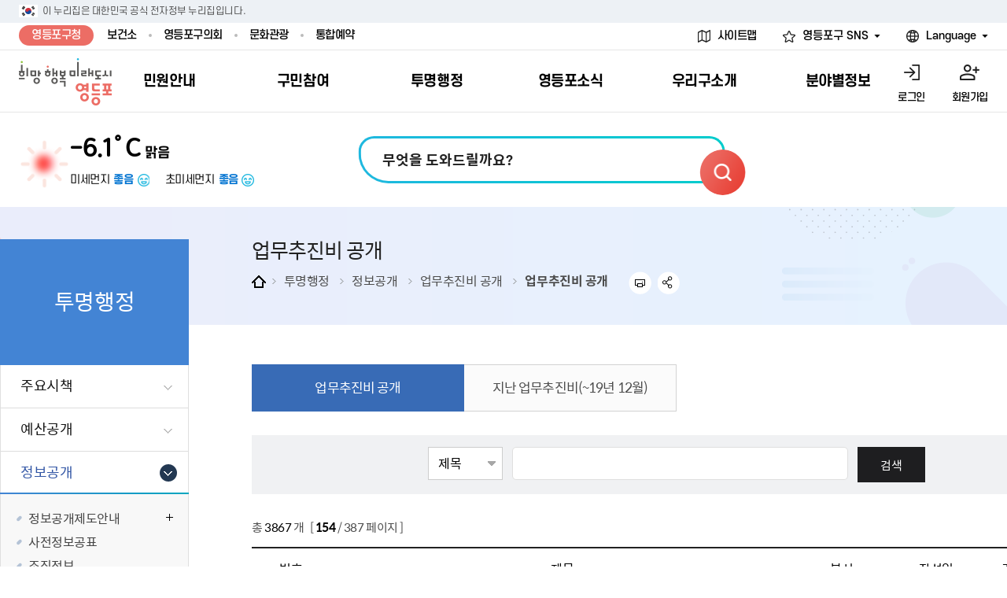

--- FILE ---
content_type: text/html; charset=UTF-8
request_url: https://www.ydp.go.kr/www/selectBbsNttList.do?bbsNo=31&&pageUnit=10&key=2814&pageIndex=154
body_size: 157535
content:

























<!DOCTYPE html>
<html lang="ko">
<head>
    <meta charset="utf-8" />
    <meta http-equiv="X-UA-Compatible" content="IE=Edge" />
    <meta name="viewport" content="width=device-width, height=device-height, initial-scale=1.0, maximum-scale=2.0, minimum-scale=1.0, user-scalable=yes" />
	<meta name="keywords" content="영등포구청" />
	<meta name="description" content="영등포구청 대표홈페이지" />
	<link rel="shortcut icon" href="/common/images/favicon.ico" type="image/x-icon" />
    <link rel="stylesheet" type="text/css" href="/common/css/font.css" />
	<!--[if lt IE 9]><link rel="stylesheet" type="text/css" href="/common/css/font_ie8.css" /><![endif]-->
    <link rel="stylesheet" type="text/css" href="/site/www/css/sub.css" />
	<link rel="stylesheet" type="text/css" href="/site/www/css/style_sub2025.css">
    <!--[if lt IE 10]><script src="/common/js/consoleFix.min.js"></script><![endif]-->
    <!--[if lt IE 9]><script src="/common/js/html5.js"></script><![endif]-->
    <script src="/common/js/jquery-1.12.4.min.js"></script>
    <script src="/common/js/menuopen.js"></script>
    <script src="/common/js/jquery.responsive.min.js"></script>
    <script src="/common/js/jquery.menu.min.js"></script>
	<script src="/common/js/program.min.js"></script>
	<script src="/common/js/common.js"></script>
	<script src="/common/js/slick.min.custom.1.6.0.7.js"></script>
	<script src="/common/js/slick.extensions.min.js"></script>
	<script src="/site/www/js/common.js"></script>
	<script src="/site/www/js/sub.js"></script>
	<script src="/common/js/menuclose.js"></script>
	<script type="text/javascript" src="/site/www/js/main2025.js"></script>
	<script type="text/javascript" src="/site/www/js/common2025.js"></script>
	<!-- Google tag (gtag.js) -->
	<script async src="https://www.googletagmanager.com/gtag/js?id=G-CX37XT11M8"></script>
	<script>
	window.dataLayer = window.dataLayer || [];
	function gtag(){dataLayer.push(arguments);}
	gtag('js', new Date());

	gtag('config', 'G-CX37XT11M8');
	</script>
	
    <title>
    	
    	
    	
    	 업무추진비 공개 &lt; 
    	
    	
    	 업무추진비 공개 &lt; 
    	
    	
    	 정보공개 &lt; 
    	
    	
    	 투명행정 &lt; 
    	 영등포구청
    	
		
			
			
			
			
			
			
			 
			
			
			
			
			
			
			
			
			
		
   	</title>
</head>

<body id="sub" class="sub">
	<div id="skipToMenu">
        <a href="#contents">본문 바로가기</a>
		<a href="#topMenu">주메뉴 바로가기</a>
    </div>
	<div id="wrapper">
	   	<div class="nurizip"> 
			<div class="container">
				<p><span class="skip">태극기</span> 이 누리집은 대한민국 공식 전자정부 누리집입니다.</p>
			</div>
		</div>
		
		<div class="gnb">
			<div class="container">
				<ul class="topLink">
					<li><a href="#none" class="on">영등포구청</a></li>
					<li><a href="/health/index.do">보건소</a></li>
					<li><a href="https://www.ydpc.go.kr/kr/main.do" target="_blank" title="새창열림">영등포구의회</a></li>
					<li><a href="/tour/index.do" target="_blank" title="새창열림">문화관광</a></li>
					<li><a href="/reserve/index.do" target="_blank" title="새창열림">통합예약</a></li>
				</ul>
				<ul class="topFunc">
					
					<li><a href="/www/sub.do?key=3468">사이트맵</a></li>
					
					<li>
						<div class="activeBox">
							<button type="button" title="하위내용 확장">영등포구 SNS</button>
							<ul> 
								<li><a href="https://pf.kakao.com/_gHlGT" target="_blank" title="새창"><img src="/site/www/images/common/sns_01.png" alt="영등포구청 카카오채널"></a></li>
								<li><a href="https://www.daangn.com/kr/local-profile/%EC%98%81%EB%93%B1%ED%8F%AC%EA%B5%AC%EC%B2%AD-bi9n11sf28sh/" target="_blank" title="새창"><img src="/site/www/images/common/sns_02.png" alt="영등포구청 당근"></a></li>
								<li><a href="https://www.facebook.com/HappyYDP/" target="_blank" title="새창"><img src="/site/www/images/common/sns_03.png" alt="영등포구청 페이스북"></a></li>
								<li><a href="http://instagram.com/iloveydp" target="_blank" title="새창"><img src="/site/www/images/common/sns_04.png" alt="영등포구청 인스타그램"></a></li>
								<li><a href="https://www.youtube.com/channel/UC-4cn_Iv6NbpEF0Ntbq3cMw" target="_blank" title="새창"><img src="/site/www/images/common/sns_05.png" alt="영등포구청 유튜브"></a></li>
								<li><a href="https://blog.naver.com/iloveydp" target="_blank" title="새창"><img src="/site/www/images/common/sns_06.png" alt="영등포구청 블로그"></a></li>
								<li><a href="https://twitter.com/HappyYDP" target="_blank" title="새창"><img src="/site/www/images/common/sns_07.png" alt="영등포구청 트위터"></a></li>
							</ul>
						</div>
					</li>
					<li class="iconLang">
						<div class="activeBox"> 
							<button type="button" title="하위내용 확장">Language</button>
							<ul>
								<li><a href="#a">현재 언어:한국어</a></li>
								<li><a href="/english/index.do">English(영어)</a></li>
								<li><a href="/chinese/index.do">中文(중국어)</a></li>
								<li><a href="/japanese/index.do">日本語(일본어)</a></li>
							</ul>
						</div>
					</li> 
				</ul>
			</div>
		</div>
		<!-- 상단 메뉴 -->
		<div id="header">
			<div class="container poRe">
				<h1><a href="./index.do"><img src="/site/www/images/common/h1.png" alt="희망 행복 미래도시 영등포"></a></h1>
				<div id="topMenu">
					

<ul class=""  data-menu-list="1"><li class="">
	<a data-menu-text="1" href="/www/selectTnCffdnFormatListU.do?key=2688&" target="_self"><span>민원안내</span></a>

	<div class="">
		<div class="container">
			<div>
				<div>
					<div>
						<p>민원안내</p>
						<p>희망·행복·미래도시 영등포</p>
					</div>
				</div>
			</div>
			<ul class=""  data-menu-list="2">
						<li class=""><a  data-menu-text="2" href="/www/selectTnCffdnFormatListU.do?key=2688&" target="_self"><span>민원안내</span></a>

			<ul class="" data-menu-list="3">
								<li class=""><a  data-menu-text="3" href="/www/selectTnCffdnFormatListU.do?key=2688&" target="_self"><span>민원서식</span></a>
				</li>
				<li class=""><a  data-menu-text="3" href="/www/selectBbsNttList.do?bbsNo=22&key=2759&" target="_self"><span>자주하는질문</span></a>
				</li>
				<li class=""><a  data-menu-text="3" href="/www/contents.do?key=2689&" target="_self"><span>정부24（인터넷발급민원）</span></a>
				</li>
				<li class=""><a  data-menu-text="3" href="/www/contents.do?key=2679&" target="_self"><span>무인민원발급기</span></a>
				</li>
				<li class=""><a  data-menu-text="3" href="/www/contents.do?key=2680&" target="_self"><span>민원후견인제</span></a>
				</li>
				<li class=""><a  data-menu-text="3" href="/www/contents.do?key=2681&" target="_self"><span>사전심사청구제</span></a>
				</li>
				<li class=""><a  data-menu-text="3" href="/www/contents.do?key=2682&" target="_self"><span>어디서나민원</span></a>
				</li>
				<li class=""><a  data-menu-text="3" href="/www/contents.do?key=6151&" target="_self"><span>폐업신고원스톱서비스</span></a>
				</li>
				<li class=""><a  data-menu-text="3" href="/www/contents.do?key=2683&" target="_self"><span>편리한 민원제도</span></a>
				</li>
				<li class=""><a  data-menu-text="3" href="/www/contents.do?key=2684&" target="_self"><span>체류지변경및거소이전신고</span></a>
				</li>
				<li class=""><a  data-menu-text="3" href="/www/contents.do?key=2685&" target="_self"><span>화요 저녁 민원처리</span></a>
				</li>
				<li class=""><a  data-menu-text="3" href="/www/contents.do?key=2686&" target="_self"><span>구술 및 전화 신청 민원</span></a>
				</li>
				<li class=""><a  data-menu-text="3" href="/www/waitComplaintList.do?key=5273&" target="_self"><span>민원실 실시간 대기현황</span></a>
				</li>

			</ul>
		</li>
		<li class=""><a  data-menu-text="2" href="/www/contents.do?key=2692&" target="_self"><span>분야별민원</span></a>

			<ul class="" data-menu-list="3">
								<li class=""><a  data-menu-text="3" href="/www/contents.do?key=2692&" target="_self"><span>여권</span></a>
				</li>
				<li class=""><a  data-menu-text="3" href="/www/contents.do?key=2701&" target="_self"><span>가족관계등록</span></a>
				</li>
				<li class=""><a  data-menu-text="3" href="/www/contents.do?key=2709&" target="_self"><span>전입자 맞춤 안내서비스</span></a>
				</li>
				<li class=""><a  data-menu-text="3" href="/www/contents.do?key=6127&" target="_self"><span>세무</span></a>
				</li>
				<li class=""><a  data-menu-text="3" href="/www/contents.do?key=2720&" target="_self"><span>부동산/지적</span></a>
				</li>
				<li class=""><a  data-menu-text="3" href="/www/contents.do?key=2735&" target="_self"><span>청소</span></a>
				</li>
				<li class=""><a  data-menu-text="3" href="/www/contents.do?key=2742&" target="_self"><span>환경</span></a>
				</li>
				<li class=""><a  data-menu-text="3" href="/www/contents.do?key=2746&" target="_self"><span>건축/주택</span></a>
				</li>
				<li class=""><a  data-menu-text="3" href="/www/contents.do?key=2755&" target="_self"><span>차량/주차/도로</span></a>
				</li>

			</ul>
		</li>
		<li class=""><a  data-menu-text="2" href="/www/contents.do?key=6170&" target="_self"><span>민원신고</span></a>

			<ul class="" data-menu-list="3">
								<li class=""><a  data-menu-text="3" href="/www/contents.do?key=6170&" target="_self"><span>민원상담(국민신문고)</span></a>
				</li>
				<li class=""><a  data-menu-text="3" href="/www/contents.do?key=2763&" target="_self"><span>부정불량식품</span></a>
				</li>
				<li class=""><a  data-menu-text="3" href="/www/contents.do?key=2764&" target="_self"><span>환경신문고</span></a>
				</li>
				<li class=""><a  data-menu-text="3" href="/www/contents.do?key=5945&" target="_self"><span>공익신고</span></a>
				</li>
				<li class=""><a  data-menu-text="3" href="/www/contents.do?key=2765&" target="_self"><span>예산낭비신고센터</span></a>
				</li>
				<li class=""><a  data-menu-text="3" href="/www/contents.do?key=2767&" target="_self"><span>규제개혁신고센터</span></a>
				</li>

			</ul>
		</li>
		<li class=""><a  data-menu-text="2" href="/www/contents.do?key=2773&" target="_self"><span>행정서비스헌장</span></a>

			<ul class="" data-menu-list="3">
								<li class=""><a  data-menu-text="3" href="/www/contents.do?key=2773&" target="_self"><span>헌장제</span></a>
				</li>
				<li class=""><a  data-menu-text="3" href="/www/contents.do?key=2774&" target="_self"><span>헌장운영현황</span></a>
				</li>
				<li class=""><a  data-menu-text="3" href="/www/contents.do?key=2776&" target="_self"><span>공통이행기준</span></a>
				</li>
				<li class=""><a  data-menu-text="3" href="/www/contents.do?key=2781&" target="_self"><span>개별이행기준</span></a>
				</li>

			</ul>
		</li>

			</ul> 
		</div>
	</div>
</li>
<li class="">
	<a data-menu-text="1" href="/www/contents.do?key=5010&" target="_self"><span>구민참여</span></a>

	<div class="">
		<div class="container">
			<div>
				<div>
					<div>
						<p>구민참여</p>
						<p>희망·행복·미래도시 영등포</p>
					</div>
				</div>
			</div>
			<ul class=""  data-menu-list="2">
						<li class=""><a  data-menu-text="2" href="/www/contents.do?key=5010&" target="_self"><span>참여마당</span></a>

			<ul class="" data-menu-list="3">
								<li class=""><a  data-menu-text="3" href="/www/contents.do?key=5010&" target="_self"><span>구민제안</span></a>
				</li>

			</ul>
		</li>
		<li class=""><a  data-menu-text="2" href="/www/selectBbsNttList.do?bbsNo=27&key=5087&" target="_self"><span>칭찬합니다</span></a>

			<ul class="" data-menu-list="3">
								<li class=""><a  data-menu-text="3" href="/www/selectBbsNttList.do?bbsNo=27&key=5087&" target="_self"><span>칭찬합니다</span></a>
				</li>

			</ul>
		</li>
		<li class=""><a  data-menu-text="2" href="/www/selectQestnarListU.do?key=5088&" target="_self"><span>설문조사</span></a>

			<ul class="" data-menu-list="3">
								<li class=""><a  data-menu-text="3" href="/www/selectQestnarListU.do?key=5088&" target="_self"><span>온라인 설문조사</span></a>
				</li>

			</ul>
		</li>
		<li class=""><a  data-menu-text="2" href="/www/contents.do?key=6017&" target="_self"><span>청년 행정체험단</span></a>

			<ul class="" data-menu-list="3">
								<li class=""><a  data-menu-text="3" href="/www/contents.do?key=6017&" target="_self"><span>신청안내</span></a>
				</li>
				<li class=""><a  data-menu-text="3" href="/www/selectTnPrtimeJoListU.do?key=6018&" target="_self"><span>신청하기</span></a>
				</li>
				<li class=""><a  data-menu-text="3" href="/www/selectTnPrtimeJoReqstListM.do?key=6019&" target="_self"><span>신청확인</span></a>
				</li>

			</ul>
		</li>
		<li class=""><a  data-menu-text="2" href="/www/contents.do?key=6199&" target="_self"><span>고향사랑기부제</span></a>

			<ul class="" data-menu-list="3">
								<li class=""><a  data-menu-text="3" href="/www/contents.do?key=6199&" target="_self"><span>고향사랑기부제 안내</span></a>
				</li>
				<li class=""><a  data-menu-text="3" href="https://ilovegohyang.go.kr?" target="_blank" title="새창"  class="newWin"><span>기부하기</span></a>
				</li>

			</ul>
		</li>

			</ul> 
		</div>
	</div>
</li>
<li class="">
	<a data-menu-text="1" href="/www/selectBbsNttList.do?bbsNo=370&key=2796&" target="_self"><span>투명행정</span></a>

	<div class="">
		<div class="container">
			<div>
				<div>
					<div>
						<p>투명행정</p>
						<p>희망·행복·미래도시 영등포</p>
					</div>
				</div>
			</div>
			<ul class=""  data-menu-list="2">
						<li class=""><a  data-menu-text="2" href="/www/selectBbsNttList.do?bbsNo=370&key=2796&" target="_self"><span>주요시책</span></a>

			<ul class="" data-menu-list="3">
								<li class=""><a  data-menu-text="3" href="/www/selectBbsNttList.do?bbsNo=370&key=2796&" target="_self"><span>달라지는 영등포</span></a>
				</li>
				<li class=""><a  data-menu-text="3" href="/www/selectBbsNttList.do?bbsNo=541&key=5696&" target="_self"><span>업무계획 및 평가</span></a>
				</li>

			</ul>
		</li>
		<li class=""><a  data-menu-text="2" href="/www/contents.do?key=2798&" target="_self"><span>예산공개</span></a>

			<ul class="" data-menu-list="3">
								<li class=""><a  data-menu-text="3" href="/www/contents.do?key=2798&" target="_self"><span>예산서 보기</span></a>
				</li>
				<li class=""><a  data-menu-text="3" href="/www/selectBbsNttList.do?bbsNo=513&key=5436&" target="_self"><span>결산서 보기</span></a>
				</li>
				<li class=""><a  data-menu-text="3" href="/www/selectBbsNttList.do?bbsNo=499&key=5343&" target="_self"><span>재정공시</span></a>
				</li>
				<li class=""><a  data-menu-text="3" href="/www/selectBbsNttList.do?bbsNo=574&key=2799&" target="_self"><span>중기지방재정계획</span></a>
				</li>
				<li class=""><a  data-menu-text="3" href="/www/selectBbsNttList.do?bbsNo=575&key=2802&" target="_self"><span>기금운용계획</span></a>
				</li>
				<li class=""><a  data-menu-text="3" href="https://openfinance.seoul.go.kr/ydp/fundsoperating?mngId=2&localGovCd=19&" target="_blank" title="새창"  class="newWin"><span>세입·세출예산 운용현황</span></a>
				</li>
				<li class=""><a  data-menu-text="3" href="https://pb.lofin365.go.kr/ydpyesan/main?" target="_blank" title="새창"  class="newWin"><span>주민참여예산</span></a>
				</li>
				<li class=""><a  data-menu-text="3" href="/www/selectBbsNttList.do?bbsNo=29&key=2800&" target="_self"><span>주민참여방</span></a>
				</li>

			</ul>
		</li>
		<li class=""><a data-menu-mobile-actived data-menu-text="2" href="/www/contents.do?key=2806&" target="_self"><span>정보공개</span></a>

			<ul class="" data-menu-list="3">
								<li class=""><a  data-menu-text="3" href="/www/contents.do?key=2806&" target="_self"><span>정보공개제도안내</span></a>
				</li>
				<li class=""><a  data-menu-text="3" href="/www/selectBefeatPublictWebList.do?key=2810&" target="_self"><span>사전정보공표</span></a>
				</li>
				<li class=""><a  data-menu-text="3" href="/www/contents.do?key=2819&" target="_self"><span>조직정보</span></a>
				</li>
				<li class=""><a  data-menu-text="3" href="/www/contents.do?key=2818&" target="_self"><span>공공데이터 개방</span></a>
				</li>
				<li class=""><a data-menu-mobile-actived data-menu-text="3" href="/www/selectBbsNttList.do?bbsNo=31&key=2814&" target="_self"><span>업무추진비 공개</span></a>
				</li>
				<li class=""><a  data-menu-text="3" href="/www/selectBbsNttList.do?bbsNo=500&key=5344&" target="_self"><span>상품권 내역 공개</span></a>
				</li>
				<li class=""><a  data-menu-text="3" href="/www/selectBbsNttList.do?bbsNo=36&key=2838&" target="_self"><span>회의자료 공개</span></a>
				</li>
				<li class=""><a  data-menu-text="3" href="/www/selectBbsNttList.do?bbsNo=32&key=2820&" target="_self"><span>감사활동 공개</span></a>
				</li>
				<li class=""><a  data-menu-text="3" href="/www/contents.do?key=2816&" target="_self"><span>정책실명제</span></a>
				</li>
				<li class=""><a  data-menu-text="3" href="/www/selectBbsNttList.do?bbsNo=41&key=2850&" target="_self"><span>부서자료실</span></a>
				</li>
				<li class=""><a  data-menu-text="3" href="https://www.elis.go.kr/locgovalr/locgovClAlrList?_csrf=a9e8930f-6bbb-4680-a35a-a559c11a2b70&ctpvCd=11&sggCd=560&" target="_blank" title="새창"  class="newWin"><span>영등포구자치법규</span></a>
				</li>
				<li class=""><a  data-menu-text="3" href="/www/contents.do?key=6041&" target="_self"><span>공유재산 안내</span></a>
				</li>
				<li class=""><a  data-menu-text="3" href="http://eminwon.ydp.go.kr/emwp/gov/mogaha/ntis/web/caf/mwwd/action/CafMwWdOpenAction.do?method=selectListAdmm&menu_id=CAFOPNWebAdmmOpenL&jndinm=CafMwWdOpenEJB&methodnm=selectListAdmm&context=NTIS&" target="_blank" title="새창"  class="newWin"><span>행정처분결과</span></a>
				</li>

			</ul>
		</li>
		<li class=""><a  data-menu-text="2" href="/www/contents.do?key=6040&" target="_self"><span>계약정보공개</span></a>

			<ul class="" data-menu-list="3">
								<li class=""><a  data-menu-text="3" href="/www/contents.do?key=6040&" target="_self"><span>계약참여 절차안내</span></a>
				</li>
				<li class=""><a  data-menu-text="3" href="/www/contents.do?key=6047&" target="_self"><span>부서별 발주분야</span></a>
				</li>
				<li class=""><a  data-menu-text="3" href="https://contract.seoul.go.kr/new1/views/pubBidInfo.do?ps_selectForm=0&ps_recordCountPerPage=10&ps0_fisYear=2025&ps0_t2OfficeCd=4&ps0_setOfficeCd=4900&ps0_bidYmdType=1&ps_currentPageNo=1&" target="_blank" title="새창"  class="newWin"><span>입찰공고</span></a>
				</li>
				<li class=""><a  data-menu-text="3" href="https://contract.seoul.go.kr/new1/views/pubOpenResult.do?ps_selectForm=0&ps_recordCountPerPage=10&ps0_t2OfficeCd=4&ps0_setOfficeCd=4900&ps0_bidYmdType=1&" target="_blank" title="새창"  class="newWin"><span>개찰결과</span></a>
				</li>
				<li class=""><a  data-menu-text="3" href="/www/selectBbsNttList.do?bbsNo=38&key=2841&" target="_self"><span>연간발주계획</span></a>
				</li>
				<li class=""><a  data-menu-text="3" href="https://contract.seoul.go.kr/new1/views/contractInfo.do?ps_selectForm=0&ps0_t2OfficeCd=4&ps0_setOfficeCd=4900&" target="_blank" title="새창"  class="newWin"><span>전체계약정보</span></a>
				</li>
				<li class=""><a  data-menu-text="3" href="https://contract.seoul.go.kr/new1/views/subContractInfoFrame.do?ps_frame=true&ps_t2OfficeCd=4&ps_setOfficeCd=4900&" target="_blank" title="새창"  class="newWin"><span>하도급계약정보</span></a>
				</li>
				<li class=""><a  data-menu-text="3" href="https://contract.seoul.go.kr/new1/views/paymentInfo.do?s_T2_OFFICE_CD=4&s_SET_OFFICE_CD=4900&FIRST_PAGE=S&selectForm=0&frame=true&" target="_blank" title="새창"  class="newWin"><span>대금지급정보</span></a>
				</li>
				<li class=""><a  data-menu-text="3" href="/www/selectBbsNttList.do?bbsNo=39&key=2844&" target="_self"><span>수의계약현황</span></a>
				</li>
				<li class=""><a  data-menu-text="3" href="https://block.ydp.go.kr/home/index.do?" target="_blank" title="새창"  class="newWin"><span>제안서 평가결과 공개</span></a>
				</li>
				<li class=""><a  data-menu-text="3" href="/www/selectBbsNttList.do?bbsNo=516&key=2846&" target="_self"><span>계약관련서식</span></a>
				</li>

			</ul>
		</li>
		<li class=""><a  data-menu-text="2" href="/www/contents.do?key=6191&" target="_self"><span>적극행정</span></a>

			<ul class="" data-menu-list="3">
								<li class=""><a  data-menu-text="3" href="/www/contents.do?key=6191&" target="_self"><span>제도소개</span></a>
				</li>
				<li class=""><a  data-menu-text="3" href="/www/contents.do?key=6192&" target="_self"><span>적극행정 지원제도</span></a>
				</li>
				<li class=""><a  data-menu-text="3" href="/www/contents.do?key=6193&" target="_self"><span>소극행정 예방</span></a>
				</li>
				<li class=""><a  data-menu-text="3" href="/www/contents.do?key=6194&" target="_self"><span>적극행정공무원 주민추천</span></a>
				</li>
				<li class=""><a  data-menu-text="3" href="/www/selectBbsNttList.do?bbsNo=606&key=6195&" target="_self"><span>적극행정 알림</span></a>
				</li>

			</ul>
		</li>

			</ul> 
		</div>
	</div>
</li>
<li class="">
	<a data-menu-text="1" href="/www/selectBbsNttList.do?bbsNo=40&key=2848&" target="_self"><span>영등포소식</span></a>

	<div class="">
		<div class="container">
			<div>
				<div>
					<div>
						<p>영등포소식</p>
						<p>희망·행복·미래도시 영등포</p>
					</div>
				</div>
			</div>
			<ul class=""  data-menu-list="2">
						<li class=""><a  data-menu-text="2" href="/www/selectBbsNttList.do?bbsNo=40&key=2848&" target="_self"><span>새소식</span></a>

			<ul class="" data-menu-list="3">
								<li class=""><a  data-menu-text="3" href="/www/selectBbsNttList.do?bbsNo=40&key=2848&" target="_self"><span>우리구소식</span></a>
				</li>
				<li class=""><a  data-menu-text="3" href="/www/selectEminwonList.do?menuFlag=01&key=2851&" target="_self"><span>고시공고</span></a>
				</li>
				<li class=""><a  data-menu-text="3" href="/www/selectEminwonList.do?menuFlag=03&key=5286&" target="_self"><span>채용정보</span></a>
				</li>
				<li class=""><a  data-menu-text="3" href="/www/selectBbsNttList.do?bbsNo=45&key=2868&" target="_self"><span>보도자료</span></a>
				</li>
				<li class=""><a  data-menu-text="3" href="/www/selectBbsNttList.do?bbsNo=332&key=2857&" target="_self"><span>영등포사진관</span></a>
				</li>
				<li class=""><a  data-menu-text="3" href="/www/selectBbsNttList.do?bbsNo=550&key=5799&" target="_self"><span>아카이브영등포</span></a>
				</li>
				<li class=""><a  data-menu-text="3" href="/www/selectTnCmmSchdulListMU.do?key=2855&" target="_self"><span>문화행사일정</span></a>
				</li>
				<li class=""><a  data-menu-text="3" href="/www/selectBbsNttList.do?bbsNo=34&key=2824&" target="_self"><span>영등포구보</span></a>
				</li>
				<li class=""><a  data-menu-text="3" href="/www/selectBbsNttList.do?bbsNo=47&key=2869&" target="_self"><span>타기관소식</span></a>
				</li>
				<li class=""><a  data-menu-text="3" href="https://pf.kakao.com/_gHlGT?" target="_blank" title="새창"  class="newWin"><span>카카오톡 알림신청</span></a>
				</li>

			</ul>
		</li>
		<li class=""><a  data-menu-text="2" href="/www/selectBbsNttList.do?bbsNo=333&key=2859&" target="_self"><span>영등포소식지</span></a>

			<ul class="" data-menu-list="3">
								<li class=""><a  data-menu-text="3" href="/www/selectBbsNttList.do?bbsNo=333&key=2859&" target="_self"><span>영등포소식지</span></a>
				</li>
				<li class=""><a  data-menu-text="3" href="/www/selectBbsNttList.do?bbsNo=334&key=2860&" target="_self"><span>어린이소식지</span></a>
				</li>
				<li class=""><a  data-menu-text="3" href="/www/selectBbsNttList.do?bbsNo=335&key=2861&" target="_self"><span>시니어소식지</span></a>
				</li>
				<li class=""><a  data-menu-text="3" href="/www/selectBbsNttList.do?bbsNo=336&key=2862&" target="_self"><span>다문화소식지</span></a>
				</li>
				<li class=""><a  data-menu-text="3" href="/www/selectBbsNttList.do?bbsNo=44&key=2865&" target="_self"><span>영등포소식지 광고신청</span></a>
				</li>

			</ul>
		</li>
		<li class=""><a  data-menu-text="2" href="/www/selectBbsNttList.do?bbsNo=545&key=5774&" target="_self"><span>영등포간행물</span></a>

			<ul class="" data-menu-list="3">
								<li class=""><a  data-menu-text="3" href="/www/selectBbsNttList.do?bbsNo=545&key=5774&" target="_self"><span>홍보자료</span></a>
				</li>
				<li class=""><a  data-menu-text="3" href="/www/selectBbsNttList.do?bbsNo=546&key=5775&" target="_self"><span>기록자료</span></a>
				</li>

			</ul>
		</li>
		<li class=""><a  data-menu-text="2" href="/www/selectBbsNttList.do?bbsNo=403&key=2879&" target="_self"><span>그림이야기</span></a>

			<ul class="" data-menu-list="3">
								<li class=""><a  data-menu-text="3" href="/www/selectBbsNttList.do?bbsNo=403&key=2879&" target="_self"><span>카드뉴스</span></a>
				</li>

			</ul>
		</li>

			</ul> 
		</div>
	</div>
</li>
<li class="">
	<a data-menu-text="1" href="/www/contents.do?key=2882&" target="_self"><span>우리구소개</span></a>

	<div class="">
		<div class="container">
			<div>
				<div>
					<div>
						<p>우리구소개</p>
						<p>희망·행복·미래도시 영등포</p>
					</div>
				</div>
			</div>
			<ul class=""  data-menu-list="2">
						<li class=""><a  data-menu-text="2" href="/www/contents.do?key=2882&" target="_self"><span>영등포소개</span></a>

			<ul class="" data-menu-list="3">
								<li class=""><a  data-menu-text="3" href="/www/contents.do?key=2882&" target="_self"><span>일반현황</span></a>
				</li>
				<li class=""><a  data-menu-text="3" href="/www/selectTnPopltnMnbyListU.do?key=5487&" target="_self"><span>영등포 인구</span></a>
				</li>
				<li class=""><a  data-menu-text="3" href="/www/contents.do?key=2884&" target="_self"><span>영등포구 관내지도</span></a>
				</li>
				<li class=""><a  data-menu-text="3" href="/www/contents.do?key=2885&" target="_self"><span>영등포구 조직변천사</span></a>
				</li>
				<li class=""><a  data-menu-text="3" href="/www/contents.do?key=2886&" target="_self"><span>지역특성</span></a>
				</li>
				<li class=""><a  data-menu-text="3" href="/www/contents.do?key=2887&" target="_self"><span>동 명칭 및 지명 유래</span></a>
				</li>
				<li class=""><a  data-menu-text="3" href="/www/selectBbsNttList.do?bbsNo=569&key=2826&" target="_self"><span>영등포발자취</span></a>
				</li>
				<li class=""><a  data-menu-text="3" href="/www/contents.do?key=2895&" target="_self"><span>영등포상징물</span></a>
				</li>
				<li class=""><a  data-menu-text="3" href="/www/selectBbsNttList.do?bbsNo=368&key=2828&" target="_self"><span>영등포통계</span></a>
				</li>
				<li class=""><a  data-menu-text="3" href="/www/contents.do?key=5284&" target="_self"><span>영등포구 수상실적</span></a>
				</li>

			</ul>
		</li>
		<li class=""><a  data-menu-text="2" href="/www/selectEmpOrgList.do?key=2901&" target="_self"><span>구청안내</span></a>

			<ul class="" data-menu-list="3">
								<li class=""><a  data-menu-text="3" href="/www/selectEmpOrgList.do?key=2901&" target="_self"><span>조직도</span></a>
				</li>
				<li class=""><a  data-menu-text="3" href="/www/selectEmpList.do?key=2902&" target="_self"><span>업무찾기</span></a>
				</li>
				<li class=""><a  data-menu-text="3" href="/www/contents.do?key=4101&" target="_self"><span>찾아오시는길</span></a>
				</li>
				<li class=""><a  data-menu-text="3" href="/www/sub.do?key=4904&" target="_self"><span>동주민센터</span></a>
				</li>

			</ul>
		</li>
		<li class=""><a  data-menu-text="2" href="/www/contents.do?key=5787&" target="_self"><span>관내주요시설</span></a>

			<ul class="" data-menu-list="3">
								<li class=""><a  data-menu-text="3" href="/www/contents.do?key=5787&" target="_self"><span>교육시설</span></a>
				</li>
				<li class=""><a  data-menu-text="3" href="/www/contents.do?key=5000&" target="_self"><span>문화시설</span></a>
				</li>
				<li class=""><a  data-menu-text="3" href="/www/contents.do?key=2919&" target="_self"><span>체육시설</span></a>
				</li>
				<li class=""><a  data-menu-text="3" href="/www/selectChildCareListU.do?key=2925&" target="_self"><span>복지시설</span></a>
				</li>
				<li class=""><a  data-menu-text="3" href="/www/contents.do?key=6158&" target="_self"><span>공유시설</span></a>
				</li>

			</ul>
		</li>
		<li class=""><a  data-menu-text="2" href="/www/contents.do?key=2929&" target="_self"><span>친선결연도시</span></a>

			<ul class="" data-menu-list="3">
								<li class=""><a  data-menu-text="3" href="/www/contents.do?key=2929&" target="_self"><span>국내</span></a>
				</li>
				<li class=""><a  data-menu-text="3" href="/www/selectBbsNttList.do?bbsNo=53&key=2934&" target="_self"><span>국외</span></a>
				</li>
				<li class=""><a  data-menu-text="3" href="/www/contents.do?key=3967&" target="_self"><span>우호협력도시</span></a>
				</li>
				<li class=""><a  data-menu-text="3" href="/www/contents.do?key=6206&" target="_self"><span>친선도시 할인혜택</span></a>
				</li>

			</ul>
		</li>

			</ul> 
		</div>
	</div>
</li>
<li class="">
	<a data-menu-text="1" href="/www/selectCustomWelfare.do?key=5718&" target="_self"><span>분야별정보</span></a>

	<div class="">
		<div class="container">
			<div>
				<div>
					<div>
						<p>분야별정보</p>
						<p>희망·행복·미래도시 영등포</p>
					</div>
				</div>
			</div>
			<ul class=""  data-menu-list="2">
						<li class=""><a  data-menu-text="2" href="/www/selectCustomWelfare.do?key=5718&" target="_self"><span>복지</span></a>

			<ul class="" data-menu-list="3">
								<li class=""><a  data-menu-text="3" href="/www/selectCustomWelfare.do?key=5718&" target="_self"><span>맞춤복지서비스</span></a>
				</li>
				<li class=""><a  data-menu-text="3" href="/www/contents.do?key=3284&" target="_self"><span>기초생활·저소득</span></a>
				</li>
				<li class=""><a  data-menu-text="3" href="/www/contents.do?key=3307&" target="_self"><span>임신출산보육</span></a>
				</li>
				<li class=""><a  data-menu-text="3" href="/www/contents.do?key=3296&" target="_self"><span>아동·청소년</span></a>
				</li>
				<li class=""><a  data-menu-text="3" href="/www/contents.do?key=3808&" target="_self"><span>노인복지</span></a>
				</li>
				<li class=""><a  data-menu-text="3" href="/www/contents.do?key=3828&" target="_self"><span>장애인 복지</span></a>
				</li>
				<li class=""><a  data-menu-text="3" href="/www/contents.do?key=3887&" target="_self"><span>여성복지</span></a>
				</li>
				<li class=""><a  data-menu-text="3" href="/www/contents.do?key=3288&" target="_self"><span>기타복지</span></a>
				</li>
				<li class=""><a  data-menu-text="3" href="/www/selectBbsNttList.do?key=2850&bbsNo=41&searchCnd=SJ&searchKrwd=%EC%82%AC%ED%9A%8C%EB%B3%B5%EC%A7%80+%EC%8B%9C%EC%84%A4+%ED%98%84%ED%99%A9+%EB%AA%A9%EB%A1%9D&" target="_self"><span>복지시설 및 단체</span></a>
				</li>
				<li class=""><a  data-menu-text="3" href="/www/contents.do?key=5771&" target="_self"><span>복지도움</span></a>
				</li>
				<li class=""><a  data-menu-text="3" href="/www/selectBbsNttList.do?key=5774&bbsNo=545&searchCnd=SJ&searchKrwd=%EB%B3%B5%EC%A7%80%ED%96%89%EC%A0%95&" target="_blank" title="새창"  class="newWin"><span>맞춤형복지행정책자</span></a>
				</li>
				<li class=""><a  data-menu-text="3" href="/www/contents.do?key=5998&" target="_self"><span>국가자격응시료지원</span></a>
				</li>

			</ul>
		</li>
		<li class=""><a  data-menu-text="2" href="/www/contents.do?key=6090&" target="_self"><span>일자리/교육</span></a>

			<ul class="" data-menu-list="3">
								<li class=""><a  data-menu-text="3" href="/www/contents.do?key=6090&" target="_self"><span>찾아가는 문화강좌</span></a>
				</li>
				<li class=""><a  data-menu-text="3" href="/www/contents.do?key=6132&" target="_self"><span>영등포구 강사뱅크</span></a>
				</li>
				<li class=""><a  data-menu-text="3" href="/www/selectEminwonList.do?menuFlag=03&key=5286&" target="_self"><span>채용정보</span></a>
				</li>
				<li class=""><a  data-menu-text="3" href="http://jobable.seoul.go.kr/?" target="_blank" title="새창"  class="newWin"><span>장애인일자리정보</span></a>
				</li>

			</ul>
		</li>
		<li class=""><a  data-menu-text="2" href="/www/contents.do?key=3350&" target="_self"><span>교통</span></a>

			<ul class="" data-menu-list="3">
								<li class=""><a  data-menu-text="3" href="/www/contents.do?key=3350&" target="_self"><span>버스전용차로안내</span></a>
				</li>
				<li class=""><a  data-menu-text="3" href="https://www.y-sisul.or.kr/ydps/menu/general/management_03_01.mir?" target="_blank" title="새창"  class="newWin"><span>공영주차장</span></a>
				</li>
				<li class=""><a  data-menu-text="3" href="https://rparking.y-sisul.or.kr/Residence/InfoGuide6?" target="_blank" title="새창"  class="newWin"><span>공유주차</span></a>
				</li>
				<li class=""><a  data-menu-text="3" href="https://topis.seoul.go.kr?" target="_blank" title="새창"  class="newWin"><span>대중교통안내</span></a>
				</li>
				<li class=""><a  data-menu-text="3" href="/www/contents.do?key=3349&" target="_self"><span>자전거보관대</span></a>
				</li>
				<li class=""><a  data-menu-text="3" href="/www/contents.do?key=3351&" target="_self"><span>교통유발부담금</span></a>
				</li>
				<li class=""><a  data-menu-text="3" href="/www/contents.do?key=3352&" target="_self"><span>기업체 교통수요관리 안내</span></a>
				</li>
				<li class=""><a  data-menu-text="3" href="/reserve/contents.do?key=4162&" target="_blank" title="새창"  class="newWin"><span>자전거 교통안전체험장</span></a>
				</li>
				<li class=""><a  data-menu-text="3" href="/www/contents.do?key=6143&" target="_self"><span>영등포구민 자전거보험</span></a>
				</li>
				<li class=""><a  data-menu-text="3" href="/www/contents.do?key=6058&" target="_self"><span>건축물 부설주차장 개방 지원사업</span></a>
				</li>
				<li class=""><a  data-menu-text="3" href="/www/selectTnUninsuredListM.do?key=6177&" target="_self"><span>자동차 무보험 운행 조회</span></a>
				</li>

			</ul>
		</li>
		<li class=""><a  data-menu-text="2" href="/www/selectBbsNttList.do?bbsNo=286&key=3355&" target="_self"><span>환경</span></a>

			<ul class="" data-menu-list="3">
								<li class=""><a  data-menu-text="3" href="/www/selectBbsNttList.do?bbsNo=286&key=3355&" target="_self"><span>환경소식</span></a>
				</li>
				<li class=""><a  data-menu-text="3" href="/www/contents.do?key=3356&" target="_self"><span>영등포환경현황</span></a>
				</li>
				<li class=""><a  data-menu-text="3" href="/www/contents.do?key=3358&" target="_self"><span>오존발령안내</span></a>
				</li>
				<li class=""><a  data-menu-text="3" href="/www/contents.do?key=3359&" target="_self"><span>먼지예보경보제</span></a>
				</li>
				<li class=""><a  data-menu-text="3" href="/www/contents.do?key=3360&" target="_self"><span>미세먼지 비상저감 조치</span></a>
				</li>
				<li class=""><a  data-menu-text="3" href="/www/contents.do?key=3361&" target="_self"><span>에코마일리지</span></a>
				</li>
				<li class=""><a  data-menu-text="3" href="/www/contents.do?key=2733&" target="_self"><span>청소민원</span></a>
				</li>
				<li class=""><a  data-menu-text="3" href="/www/selectBbsNttList.do?bbsNo=287&key=3363&" target="_self"><span>공공건축물 석면정보</span></a>
				</li>
				<li class=""><a  data-menu-text="3" href="/www/selectBbsNttList.do?bbsNo=288&key=3364&" target="_self"><span>석면해체일정 및 측정정보</span></a>
				</li>
				<li class=""><a  data-menu-text="3" href="https://map.seoul.go.kr/smgis2/short/6OR4V?" target="_blank" title="새창"  class="newWin"><span>생활환경 마을지도</span></a>
				</li>
				<li class=""><a  data-menu-text="3" href="/www/contents.do?key=6085&" target="_self"><span>커피찌꺼기 재활용사업</span></a>
				</li>

			</ul>
		</li>
		<li class=""><a  data-menu-text="2" href="/www/selectDisasterMsgU.do?key=5949&" target="_self"><span>재난/안전</span></a>

			<ul class="" data-menu-list="3">
								<li class=""><a  data-menu-text="3" href="/www/selectDisasterMsgU.do?key=5949&" target="_self"><span>재난상황알림</span></a>
				</li>
				<li class=""><a  data-menu-text="3" href="/www/contents.do?key=3370&" target="_self"><span>민방위</span></a>
				</li>
				<li class=""><a  data-menu-text="3" href="/www/contents.do?key=3378&" target="_self"><span>안전생활상식</span></a>
				</li>
				<li class=""><a  data-menu-text="3" href="http://www.safekorea.go.kr/idsiSFK/neo/sfk/cs/contents/prevent/prevent01.html?menuSeq=126&" target="_blank" title="새창"  class="newWin"><span>재난유형별 행동요령</span></a>
				</li>
				<li class=""><a  data-menu-text="3" href="https://kasem.safekorea.go.kr/ptlCont.do?url=lfCyclMap&" target="_blank" title="새창"  class="newWin"><span>생애주기별 맞춤 안전교육</span></a>
				</li>
				<li class=""><a  data-menu-text="3" href="/www/contents.do?key=3384&" target="_self"><span>안전점검의 날</span></a>
				</li>
				<li class=""><a  data-menu-text="3" href="https://www.safetyreport.go.kr/#safereport/safereport?" target="_blank" title="새창"  class="newWin"><span>재난위험신고</span></a>
				</li>
				<li class=""><a  data-menu-text="3" href="/www/contents.do?key=5910&" target="_self"><span>재난·안전시설물</span></a>
				</li>
				<li class=""><a  data-menu-text="3" href="/www/pumpInfo.do?key=3900&" target="_self"><span>빗물펌프장 현황</span></a>
				</li>
				<li class=""><a  data-menu-text="3" href="/www/contents.do?key=3391&" target="_self"><span>양수기 사용방법</span></a>
				</li>
				<li class=""><a  data-menu-text="3" href="/www/contents.do?key=3392&" target="_self"><span>영등포통합관제센터</span></a>
				</li>
				<li class=""><a  data-menu-text="3" href="/www/contents.do?key=5783&" target="_self"><span>풍수해·지진재해보험</span></a>
				</li>
				<li class=""><a  data-menu-text="3" href="/www/contents.do?key=5900&" target="_self"><span>구민생활안전보험</span></a>
				</li>

			</ul>
		</li>
		<li class=""><a  data-menu-text="2" href="/www/contents.do?key=3421&" target="_self"><span>도시/주택</span></a>

			<ul class="" data-menu-list="3">
								<li class=""><a  data-menu-text="3" href="/www/contents.do?key=3421&" target="_self"><span>재개발</span></a>
				</li>
				<li class=""><a  data-menu-text="3" href="/www/contents.do?key=3423&" target="_self"><span>재건축</span></a>
				</li>
				<li class=""><a  data-menu-text="3" href="https://sites.google.com/view/ydp3001?" target="_blank" title="새창"  class="newWin"><span>재개발·재건축 상담센터</span></a>
				</li>
				<li class=""><a  data-menu-text="3" href="/www/contents.do?key=3431&" target="_self"><span>지역주택조합</span></a>
				</li>
				<li class=""><a  data-menu-text="3" href="/www/contents.do?key=5880&" target="_self"><span>소규모주택정비사업</span></a>
				</li>
				<li class=""><a  data-menu-text="3" href="/www/contents.do?key=3396&" target="_self"><span>지구단위계획</span></a>
				</li>
				<li class=""><a  data-menu-text="3" href="/www/contents.do?key=3400&" target="_self"><span>2040도시기본계획</span></a>
				</li>
				<li class=""><a  data-menu-text="3" href="/www/contents.do?key=5297&" target="_self"><span>서울영등포 공공주택사업</span></a>
				</li>
				<li class=""><a  data-menu-text="3" href="/www/contents.do?key=5367&" target="_self"><span>대선제분 일대 도시정비형 재개발사업</span></a>
				</li>
				<li class=""><a  data-menu-text="3" href="/www/contents.do?key=3404&" target="_self"><span>문래동도시환경정비사업</span></a>
				</li>
				<li class=""><a  data-menu-text="3" href="/www/contents.do?key=3408&" target="_self"><span>재정비촉진사업</span></a>
				</li>
				<li class=""><a  data-menu-text="3" href="/www/contents.do?key=3415&" target="_self"><span>주거환경관리사업</span></a>
				</li>
				<li class=""><a  data-menu-text="3" href="http://cleanup.seoul.go.kr/?" target="_blank" title="새창"  class="newWin"><span>서울시 정비사업 정보몽땅</span></a>
				</li>
				<li class=""><a  data-menu-text="3" href="/www/selectBbsNttList.do?bbsNo=461&key=5112&" target="_self"><span>공동주택 이행하자보증보험</span></a>
				</li>
				<li class=""><a  data-menu-text="3" href="/www/contents.do?key=6015&" target="_self"><span>공동주택 관리정보</span></a>
				</li>
				<li class=""><a  data-menu-text="3" href="https://urban.seoul.go.kr/?" target="_blank" title="새창"  class="newWin"><span>서울도시공간포털</span></a>
				</li>
				<li class=""><a  data-menu-text="3" href="/www/selectBbsNttList.do?bbsNo=602&key=6135&" target="_self"><span>자료실</span></a>
				</li>

			</ul>
		</li>
		<li class=""><a  data-menu-text="2" href="/www/contents.do?key=3434&" target="_self"><span>부동산</span></a>

			<ul class="" data-menu-list="3">
								<li class=""><a  data-menu-text="3" href="/www/contents.do?key=3434&" target="_self"><span>도로명주소 부여사업</span></a>
				</li>
				<li class=""><a  data-menu-text="3" href="/www/contents.do?key=5064&" target="_self"><span>청년 중개보수 감면사업</span></a>
				</li>
				<li class=""><a  data-menu-text="3" href="/www/contents.do?key=3441&" target="_self"><span>불법중개행위신고 센터</span></a>
				</li>
				<li class=""><a  data-menu-text="3" href="/www/contents.do?key=5907&" target="_self"><span>전월세정보마당</span></a>
				</li>
				<li class=""><a  data-menu-text="3" href="/www/selectTnLadGradListU.do?key=3440&" target="_self"><span>토지등급열람</span></a>
				</li>
				<li class=""><a  data-menu-text="3" href="https://map.seoul.go.kr/smgis2/short/6NsC0?" target="_blank" title="새창"  class="newWin"><span>영등포구 측량기준점</span></a>
				</li>
				<li class=""><a  data-menu-text="3" href="http://land.seoul.go.kr/land/klis/findChangedJibun.do?" target="_blank" title="새창"  class="newWin"><span>바뀐지번 찾기</span></a>
				</li>
				<li class=""><a  data-menu-text="3" href="/manageOffice/index.do?" target="_blank" title="새창"  class="newWin"><span>관리사무소 시스템</span></a>
				</li>
				<li class=""><a  data-menu-text="3" href="http://land.ydp.go.kr/land/?" target="_blank" title="새창"  class="newWin"><span>영등포구 부동산정보광장</span></a>
				</li>
				<li class=""><a  data-menu-text="3" href="/www/pbhlthLogin.do?searchType=Estate&key=5958&" target="_self"><span>개업공인중개사 자율점검</span></a>
				</li>

			</ul>
		</li>
		<li class=""><a  data-menu-text="2" href="/www/selectBbsNttList.do?bbsNo=294&key=3447&" target="_self"><span>생활경제</span></a>

			<ul class="" data-menu-list="3">
								<li class=""><a  data-menu-text="3" href="/www/selectBbsNttList.do?bbsNo=294&key=3447&" target="_self"><span>소비자종합정보</span></a>
				</li>
				<li class=""><a  data-menu-text="3" href="/www/contents.do?key=6179&" target="_self"><span>착한가격업소</span></a>
				</li>
				<li class=""><a  data-menu-text="3" href="/www/contents.do?key=3452&" target="_self"><span>서민대부금융</span></a>
				</li>
				<li class=""><a  data-menu-text="3" href="/www/contents.do?key=3456&" target="_self"><span>상생장터</span></a>
				</li>
				<li class=""><a  data-menu-text="3" href="/www/contents.do?key=6149&" target="_self"><span>영등포지역상품권</span></a>
				</li>
				<li class=""><a  data-menu-text="3" href="/www/contents.do?key=5684&" target="_self"><span>전통시장 및 상점가</span></a>
				</li>
				<li class=""><a  data-menu-text="3" href="/www/contents.do?key=3324&" target="_self"><span>사회적경제기업</span></a>
				</li>
				<li class=""><a  data-menu-text="3" href="/www/contents.do?key=3330&" target="_self"><span>중소기업 창업지원센터 운영</span></a>
				</li>
				<li class=""><a  data-menu-text="3" href="/www/contents.do?key=3336&" target="_self"><span>중소기업지원</span></a>
				</li>
				<li class=""><a  data-menu-text="3" href="/www/contents.do?key=5961&" target="_self"><span>공장 현황</span></a>
				</li>
				<li class=""><a  data-menu-text="3" href="http://bid.ydp.go.kr/?" target="_blank" title="새창"  class="newWin"><span>맞춤형입찰정보</span></a>
				</li>
				<li class=""><a  data-menu-text="3" href="/www/contents.do?key=6204&" target="_self"><span>담배소매인 지정 사전컨설팅</span></a>
				</li>

			</ul>
		</li>

			</ul> 
		</div>
	</div>
</li>
<li class="" style="display:none;">
	<a data-menu-text="1" href="/www/selectMyInfo.do?key=4603&" target="_self"><span>서비스 가이드</span></a>

	<div class="">
		<div class="container">
			<div>
				<div>
					<div>
						<p>서비스 가이드</p>
						<p>희망·행복·미래도시 영등포</p>
					</div>
				</div>
			</div>
			<ul class=""  data-menu-list="2">
						<li class=""><a  data-menu-text="2" href="/www/selectMyInfo.do?key=4603&" target="_self"><span>마이페이지</span></a>

			<ul class="" data-menu-list="3">
								<li class=""><a  data-menu-text="3" href="/www/selectMyInfo.do?key=4603&" target="_self"><span>회원정보관리</span></a>
				</li>
				<li class=""><a  data-menu-text="3" href="/indvdlinfoAgreView.do?" target="_blank" title="새창"  class="newWin"><span>약관재동의</span></a>
				</li>
				<li class=""><a  data-menu-text="3" href="/www/selectBbsNttListMine.do?key=4933&" target="_self"><span>활동내역 보기</span></a>
				</li>

			</ul>
		</li>
		<li class=""><a  data-menu-text="2" href="/www/contents.do?key=3462&" target="_self"><span>개인정보처리방침</span></a>
		</li>
		<li class=""><a  data-menu-text="2" href="/www/contents.do?key=3463&" target="_self"><span>저작권정책</span></a>
		</li>
		<li class=""><a  data-menu-text="2" href="/www/selectBbsNttList.do?bbsNo=295&key=3464&" target="_self"><span>서비스오류신고</span></a>
		</li>
		<li class=""><a  data-menu-text="2" href="/www/sitemap.do?key=3468&" target="_self"><span>사이트맵</span></a>
		</li>
		<li class=""><a  data-menu-text="2" href="/www/contents.do?key=3465&" target="_self"><span>이메일무단수집거부</span></a>
		</li>

			</ul> 
		</div>
	</div>
</li>
</ul>

				</div>
				<div>
					
					
					
					<a href="/www/loginForm.do?url=" class="iconLogin">로그인</a>
					<a href="/www/joinStep1Form.do?key="  class="iconJoin">회원가입</a>
					
					
	
					
				</div>
				<button id="mMenuOpen">전체메뉴 열기</button>
			</div>
		</div>
		<!-- // 상단 메뉴 -->
		<!-- 모바일 메뉴 -->
		<div id="mMenu" data-focus="mMenu" tabindex="0" data-focus-prev="mMenuClose">
			<div class="mGnb">
				<ul>
					<li>
						<div class="activeBox">
							<button type="button" title="하위내용 확장">영등포구청</button>
							<ul>
								<li><a href="#none" target="_blank" title="새창열림">영등포구청</a></li>
								<li><a href="/health/index.do" target="_blank" title="새창열림">보건소</a></li>
								<li><a href="https://www.ydpc.go.kr/kr/main.do" target="_blank" title="새창열림">영등포구의회</a></li>
								<li><a href="/tour/index.do" target="_blank" title="새창열림">문화관광</a></li>
								<li><a href="/reserve/index.do" target="_blank" title="새창열림">통합예약</a></li>
							</ul>
						</div>
					</li>
					<li class="iconLang">
						<div class="activeBox">
							<button type="button" title="하위내용 확장">LANGUAGE</button>
							<ul>
								<li><a href="/english/index.do">ENGLISH</a></li>
								<li><a href="/chinese/index.do">CHINESE</a></li>
								<li><a href="/japanese/index.do">JAPANESE</a></li>
							</ul>
						</div>
					</li> 
				</ul>
				<ul class="topFuncM">
					
					
					 
					<li class="iconLogin"><a href="/www/loginForm.do?url=">로그인</a></li>
					<li class="iconJoin"><a href="/www/joinStep1Form.do?key=">회원가입</a></li>
					
					
	
					
					<li class="iconSitemap"><a href="/www/sub.do?key=3468">사이트맵</a></li>
					
				</ul>
			</div>
			<!-- To. 개발 : 메인에서는 맨 처음 메뉴에 active 클래스 넣어 주시고, 서브 페이지에서는 해당 메뉴에도 모두 active 넣어 주세요. -->
			<ul class="mMenuList">
				

<ul class="mMenuList"  data-menu-list="1"><li id="">
	<a class="" data-menu-text="1" href="/www/selectTnCffdnFormatListU.do?key=2688&" target="_self"><span>민원안내</span></a>

	<ul class=""  data-menu-list="2">
						<li class="depth"><a class=""  data-menu-text="2" href="/www/selectTnCffdnFormatListU.do?key=2688&" target="_self"><span>민원안내</span></a>

			<ul class="" data-menu-list="3">
								<li ><a class=""  data-menu-text="3" href="/www/selectTnCffdnFormatListU.do?key=2688&" target="_self"><span>민원서식</span></a>
				</li>
				<li ><a class=""  data-menu-text="3" href="/www/selectBbsNttList.do?bbsNo=22&key=2759&" target="_self"><span>자주하는질문</span></a>
				</li>
				<li ><a class=""  data-menu-text="3" href="/www/contents.do?key=2689&" target="_self"><span>정부24（인터넷발급민원）</span></a>
				</li>
				<li ><a class=""  data-menu-text="3" href="/www/contents.do?key=2679&" target="_self"><span>무인민원발급기</span></a>
				</li>
				<li ><a class=""  data-menu-text="3" href="/www/contents.do?key=2680&" target="_self"><span>민원후견인제</span></a>
				</li>
				<li ><a class=""  data-menu-text="3" href="/www/contents.do?key=2681&" target="_self"><span>사전심사청구제</span></a>
				</li>
				<li ><a class=""  data-menu-text="3" href="/www/contents.do?key=2682&" target="_self"><span>어디서나민원</span></a>
				</li>
				<li ><a class=""  data-menu-text="3" href="/www/contents.do?key=6151&" target="_self"><span>폐업신고원스톱서비스</span></a>
				</li>
				<li ><a class=""  data-menu-text="3" href="/www/contents.do?key=2683&" target="_self"><span>편리한 민원제도</span></a>
				</li>
				<li ><a class=""  data-menu-text="3" href="/www/contents.do?key=2684&" target="_self"><span>체류지변경및거소이전신고</span></a>
				</li>
				<li ><a class=""  data-menu-text="3" href="/www/contents.do?key=2685&" target="_self"><span>화요 저녁 민원처리</span></a>
				</li>
				<li ><a class=""  data-menu-text="3" href="/www/contents.do?key=2686&" target="_self"><span>구술 및 전화 신청 민원</span></a>
				</li>
				<li ><a class=""  data-menu-text="3" href="/www/waitComplaintList.do?key=5273&" target="_self"><span>민원실 실시간 대기현황</span></a>
				</li>

			</ul>
		</li>
		<li class="depth"><a class=""  data-menu-text="2" href="/www/contents.do?key=2692&" target="_self"><span>분야별민원</span></a>

			<ul class="" data-menu-list="3">
								<li ><a class=""  data-menu-text="3" href="/www/contents.do?key=2692&" target="_self"><span>여권</span></a>
				</li>
				<li ><a class=""  data-menu-text="3" href="/www/contents.do?key=2701&" target="_self"><span>가족관계등록</span></a>
				</li>
				<li ><a class=""  data-menu-text="3" href="/www/contents.do?key=2709&" target="_self"><span>전입자 맞춤 안내서비스</span></a>
				</li>
				<li ><a class=""  data-menu-text="3" href="/www/contents.do?key=6127&" target="_self"><span>세무</span></a>
				</li>
				<li ><a class=""  data-menu-text="3" href="/www/contents.do?key=2720&" target="_self"><span>부동산/지적</span></a>
				</li>
				<li ><a class=""  data-menu-text="3" href="/www/contents.do?key=2735&" target="_self"><span>청소</span></a>
				</li>
				<li ><a class=""  data-menu-text="3" href="/www/contents.do?key=2742&" target="_self"><span>환경</span></a>
				</li>
				<li ><a class=""  data-menu-text="3" href="/www/contents.do?key=2746&" target="_self"><span>건축/주택</span></a>
				</li>
				<li ><a class=""  data-menu-text="3" href="/www/contents.do?key=2755&" target="_self"><span>차량/주차/도로</span></a>
				</li>

			</ul>
		</li>
		<li class="depth"><a class=""  data-menu-text="2" href="/www/contents.do?key=6170&" target="_self"><span>민원신고</span></a>

			<ul class="" data-menu-list="3">
								<li ><a class=""  data-menu-text="3" href="/www/contents.do?key=6170&" target="_self"><span>민원상담(국민신문고)</span></a>
				</li>
				<li ><a class=""  data-menu-text="3" href="/www/contents.do?key=2763&" target="_self"><span>부정불량식품</span></a>
				</li>
				<li ><a class=""  data-menu-text="3" href="/www/contents.do?key=2764&" target="_self"><span>환경신문고</span></a>
				</li>
				<li ><a class=""  data-menu-text="3" href="/www/contents.do?key=5945&" target="_self"><span>공익신고</span></a>
				</li>
				<li ><a class=""  data-menu-text="3" href="/www/contents.do?key=2765&" target="_self"><span>예산낭비신고센터</span></a>
				</li>
				<li ><a class=""  data-menu-text="3" href="/www/contents.do?key=2767&" target="_self"><span>규제개혁신고센터</span></a>
				</li>

			</ul>
		</li>
		<li class="depth"><a class=""  data-menu-text="2" href="/www/contents.do?key=2773&" target="_self"><span>행정서비스헌장</span></a>

			<ul class="" data-menu-list="3">
								<li ><a class=""  data-menu-text="3" href="/www/contents.do?key=2773&" target="_self"><span>헌장제</span></a>
				</li>
				<li ><a class=""  data-menu-text="3" href="/www/contents.do?key=2774&" target="_self"><span>헌장운영현황</span></a>
				</li>
				<li ><a class=""  data-menu-text="3" href="/www/contents.do?key=2776&" target="_self"><span>공통이행기준</span></a>
				</li>
				<li ><a class=""  data-menu-text="3" href="/www/contents.do?key=2781&" target="_self"><span>개별이행기준</span></a>
				</li>

			</ul>
		</li>

	</ul> 
</li>
<li id="">
	<a class="" data-menu-text="1" href="/www/contents.do?key=5010&" target="_self"><span>구민참여</span></a>

	<ul class=""  data-menu-list="2">
						<li class="depth"><a class=""  data-menu-text="2" href="/www/contents.do?key=5010&" target="_self"><span>참여마당</span></a>

			<ul class="" data-menu-list="3">
								<li ><a class=""  data-menu-text="3" href="/www/contents.do?key=5010&" target="_self"><span>구민제안</span></a>
				</li>

			</ul>
		</li>
		<li class="depth"><a class=""  data-menu-text="2" href="/www/selectBbsNttList.do?bbsNo=27&key=5087&" target="_self"><span>칭찬합니다</span></a>

			<ul class="" data-menu-list="3">
								<li ><a class=""  data-menu-text="3" href="/www/selectBbsNttList.do?bbsNo=27&key=5087&" target="_self"><span>칭찬합니다</span></a>
				</li>

			</ul>
		</li>
		<li class="depth"><a class=""  data-menu-text="2" href="/www/selectQestnarListU.do?key=5088&" target="_self"><span>설문조사</span></a>

			<ul class="" data-menu-list="3">
								<li ><a class=""  data-menu-text="3" href="/www/selectQestnarListU.do?key=5088&" target="_self"><span>온라인 설문조사</span></a>
				</li>

			</ul>
		</li>
		<li class="depth"><a class=""  data-menu-text="2" href="/www/contents.do?key=6017&" target="_self"><span>청년 행정체험단</span></a>

			<ul class="" data-menu-list="3">
								<li ><a class=""  data-menu-text="3" href="/www/contents.do?key=6017&" target="_self"><span>신청안내</span></a>
				</li>
				<li ><a class=""  data-menu-text="3" href="/www/selectTnPrtimeJoListU.do?key=6018&" target="_self"><span>신청하기</span></a>
				</li>
				<li ><a class=""  data-menu-text="3" href="/www/selectTnPrtimeJoReqstListM.do?key=6019&" target="_self"><span>신청확인</span></a>
				</li>

			</ul>
		</li>
		<li class="depth"><a class=""  data-menu-text="2" href="/www/contents.do?key=6199&" target="_self"><span>고향사랑기부제</span></a>

			<ul class="" data-menu-list="3">
								<li ><a class=""  data-menu-text="3" href="/www/contents.do?key=6199&" target="_self"><span>고향사랑기부제 안내</span></a>
				</li>
				<li ><a class=""  data-menu-text="3" href="https://ilovegohyang.go.kr?" target="_blank" title="새창"><span>기부하기</span></a>
				</li>

			</ul>
		</li>

	</ul> 
</li>
<li class="active"id="">
	<a class="" data-menu-text="1" href="/www/selectBbsNttList.do?bbsNo=370&key=2796&" target="_self"><span>투명행정</span></a>

	<ul class=""  data-menu-list="2">
						<li class="depth"><a class=""  data-menu-text="2" href="/www/selectBbsNttList.do?bbsNo=370&key=2796&" target="_self"><span>주요시책</span></a>

			<ul class="" data-menu-list="3">
								<li ><a class=""  data-menu-text="3" href="/www/selectBbsNttList.do?bbsNo=370&key=2796&" target="_self"><span>달라지는 영등포</span></a>
				</li>
				<li ><a class=""  data-menu-text="3" href="/www/selectBbsNttList.do?bbsNo=541&key=5696&" target="_self"><span>업무계획 및 평가</span></a>
				</li>

			</ul>
		</li>
		<li class="depth"><a class=""  data-menu-text="2" href="/www/contents.do?key=2798&" target="_self"><span>예산공개</span></a>

			<ul class="" data-menu-list="3">
								<li ><a class=""  data-menu-text="3" href="/www/contents.do?key=2798&" target="_self"><span>예산서 보기</span></a>
				</li>
				<li ><a class=""  data-menu-text="3" href="/www/selectBbsNttList.do?bbsNo=513&key=5436&" target="_self"><span>결산서 보기</span></a>
				</li>
				<li ><a class=""  data-menu-text="3" href="/www/selectBbsNttList.do?bbsNo=499&key=5343&" target="_self"><span>재정공시</span></a>
				</li>
				<li ><a class=""  data-menu-text="3" href="/www/selectBbsNttList.do?bbsNo=574&key=2799&" target="_self"><span>중기지방재정계획</span></a>
				</li>
				<li ><a class=""  data-menu-text="3" href="/www/selectBbsNttList.do?bbsNo=575&key=2802&" target="_self"><span>기금운용계획</span></a>
				</li>
				<li ><a class=""  data-menu-text="3" href="https://openfinance.seoul.go.kr/ydp/fundsoperating?mngId=2&localGovCd=19&" target="_blank" title="새창"><span>세입·세출예산 운용현황</span></a>
				</li>
				<li ><a class=""  data-menu-text="3" href="https://pb.lofin365.go.kr/ydpyesan/main?" target="_blank" title="새창"><span>주민참여예산</span></a>
				</li>
				<li ><a class=""  data-menu-text="3" href="/www/selectBbsNttList.do?bbsNo=29&key=2800&" target="_self"><span>주민참여방</span></a>
				</li>

			</ul>
		</li>
		<li class="active"><a class="" data-menu-mobile-actived data-menu-text="2" href="/www/contents.do?key=2806&" target="_self"><span>정보공개</span></a>

			<ul class="" data-menu-list="3">
								<li ><a class=""  data-menu-text="3" href="/www/contents.do?key=2806&" target="_self"><span>정보공개제도안내</span></a>
				</li>
				<li ><a class=""  data-menu-text="3" href="/www/selectBefeatPublictWebList.do?key=2810&" target="_self"><span>사전정보공표</span></a>
				</li>
				<li ><a class=""  data-menu-text="3" href="/www/contents.do?key=2819&" target="_self"><span>조직정보</span></a>
				</li>
				<li ><a class=""  data-menu-text="3" href="/www/contents.do?key=2818&" target="_self"><span>공공데이터 개방</span></a>
				</li>
				<li class="active"class="depth"><a class="" data-menu-mobile-actived data-menu-text="3" href="/www/selectBbsNttList.do?bbsNo=31&key=2814&" target="_self"><span>업무추진비 공개</span></a>
				</li>
				<li ><a class=""  data-menu-text="3" href="/www/selectBbsNttList.do?bbsNo=500&key=5344&" target="_self"><span>상품권 내역 공개</span></a>
				</li>
				<li ><a class=""  data-menu-text="3" href="/www/selectBbsNttList.do?bbsNo=36&key=2838&" target="_self"><span>회의자료 공개</span></a>
				</li>
				<li ><a class=""  data-menu-text="3" href="/www/selectBbsNttList.do?bbsNo=32&key=2820&" target="_self"><span>감사활동 공개</span></a>
				</li>
				<li ><a class=""  data-menu-text="3" href="/www/contents.do?key=2816&" target="_self"><span>정책실명제</span></a>
				</li>
				<li ><a class=""  data-menu-text="3" href="/www/selectBbsNttList.do?bbsNo=41&key=2850&" target="_self"><span>부서자료실</span></a>
				</li>
				<li ><a class=""  data-menu-text="3" href="https://www.elis.go.kr/locgovalr/locgovClAlrList?_csrf=a9e8930f-6bbb-4680-a35a-a559c11a2b70&ctpvCd=11&sggCd=560&" target="_blank" title="새창"><span>영등포구자치법규</span></a>
				</li>
				<li ><a class=""  data-menu-text="3" href="/www/contents.do?key=6041&" target="_self"><span>공유재산 안내</span></a>
				</li>
				<li ><a class=""  data-menu-text="3" href="http://eminwon.ydp.go.kr/emwp/gov/mogaha/ntis/web/caf/mwwd/action/CafMwWdOpenAction.do?method=selectListAdmm&menu_id=CAFOPNWebAdmmOpenL&jndinm=CafMwWdOpenEJB&methodnm=selectListAdmm&context=NTIS&" target="_blank" title="새창"><span>행정처분결과</span></a>
				</li>

			</ul>
		</li>
		<li class="depth"><a class=""  data-menu-text="2" href="/www/contents.do?key=6040&" target="_self"><span>계약정보공개</span></a>

			<ul class="" data-menu-list="3">
								<li ><a class=""  data-menu-text="3" href="/www/contents.do?key=6040&" target="_self"><span>계약참여 절차안내</span></a>
				</li>
				<li ><a class=""  data-menu-text="3" href="/www/contents.do?key=6047&" target="_self"><span>부서별 발주분야</span></a>
				</li>
				<li ><a class=""  data-menu-text="3" href="https://contract.seoul.go.kr/new1/views/pubBidInfo.do?ps_selectForm=0&ps_recordCountPerPage=10&ps0_fisYear=2025&ps0_t2OfficeCd=4&ps0_setOfficeCd=4900&ps0_bidYmdType=1&ps_currentPageNo=1&" target="_blank" title="새창"><span>입찰공고</span></a>
				</li>
				<li ><a class=""  data-menu-text="3" href="https://contract.seoul.go.kr/new1/views/pubOpenResult.do?ps_selectForm=0&ps_recordCountPerPage=10&ps0_t2OfficeCd=4&ps0_setOfficeCd=4900&ps0_bidYmdType=1&" target="_blank" title="새창"><span>개찰결과</span></a>
				</li>
				<li ><a class=""  data-menu-text="3" href="/www/selectBbsNttList.do?bbsNo=38&key=2841&" target="_self"><span>연간발주계획</span></a>
				</li>
				<li ><a class=""  data-menu-text="3" href="https://contract.seoul.go.kr/new1/views/contractInfo.do?ps_selectForm=0&ps0_t2OfficeCd=4&ps0_setOfficeCd=4900&" target="_blank" title="새창"><span>전체계약정보</span></a>
				</li>
				<li ><a class=""  data-menu-text="3" href="https://contract.seoul.go.kr/new1/views/subContractInfoFrame.do?ps_frame=true&ps_t2OfficeCd=4&ps_setOfficeCd=4900&" target="_blank" title="새창"><span>하도급계약정보</span></a>
				</li>
				<li ><a class=""  data-menu-text="3" href="https://contract.seoul.go.kr/new1/views/paymentInfo.do?s_T2_OFFICE_CD=4&s_SET_OFFICE_CD=4900&FIRST_PAGE=S&selectForm=0&frame=true&" target="_blank" title="새창"><span>대금지급정보</span></a>
				</li>
				<li ><a class=""  data-menu-text="3" href="/www/selectBbsNttList.do?bbsNo=39&key=2844&" target="_self"><span>수의계약현황</span></a>
				</li>
				<li ><a class=""  data-menu-text="3" href="https://block.ydp.go.kr/home/index.do?" target="_blank" title="새창"><span>제안서 평가결과 공개</span></a>
				</li>
				<li ><a class=""  data-menu-text="3" href="/www/selectBbsNttList.do?bbsNo=516&key=2846&" target="_self"><span>계약관련서식</span></a>
				</li>

			</ul>
		</li>
		<li class="depth"><a class=""  data-menu-text="2" href="/www/contents.do?key=6191&" target="_self"><span>적극행정</span></a>

			<ul class="" data-menu-list="3">
								<li ><a class=""  data-menu-text="3" href="/www/contents.do?key=6191&" target="_self"><span>제도소개</span></a>
				</li>
				<li ><a class=""  data-menu-text="3" href="/www/contents.do?key=6192&" target="_self"><span>적극행정 지원제도</span></a>
				</li>
				<li ><a class=""  data-menu-text="3" href="/www/contents.do?key=6193&" target="_self"><span>소극행정 예방</span></a>
				</li>
				<li ><a class=""  data-menu-text="3" href="/www/contents.do?key=6194&" target="_self"><span>적극행정공무원 주민추천</span></a>
				</li>
				<li ><a class=""  data-menu-text="3" href="/www/selectBbsNttList.do?bbsNo=606&key=6195&" target="_self"><span>적극행정 알림</span></a>
				</li>

			</ul>
		</li>

	</ul> 
</li>
<li id="">
	<a class="" data-menu-text="1" href="/www/selectBbsNttList.do?bbsNo=40&key=2848&" target="_self"><span>영등포소식</span></a>

	<ul class=""  data-menu-list="2">
						<li class="depth"><a class=""  data-menu-text="2" href="/www/selectBbsNttList.do?bbsNo=40&key=2848&" target="_self"><span>새소식</span></a>

			<ul class="" data-menu-list="3">
								<li ><a class=""  data-menu-text="3" href="/www/selectBbsNttList.do?bbsNo=40&key=2848&" target="_self"><span>우리구소식</span></a>
				</li>
				<li ><a class=""  data-menu-text="3" href="/www/selectEminwonList.do?menuFlag=01&key=2851&" target="_self"><span>고시공고</span></a>
				</li>
				<li ><a class=""  data-menu-text="3" href="/www/selectEminwonList.do?menuFlag=03&key=5286&" target="_self"><span>채용정보</span></a>
				</li>
				<li ><a class=""  data-menu-text="3" href="/www/selectBbsNttList.do?bbsNo=45&key=2868&" target="_self"><span>보도자료</span></a>
				</li>
				<li ><a class=""  data-menu-text="3" href="/www/selectBbsNttList.do?bbsNo=332&key=2857&" target="_self"><span>영등포사진관</span></a>
				</li>
				<li ><a class=""  data-menu-text="3" href="/www/selectBbsNttList.do?bbsNo=550&key=5799&" target="_self"><span>아카이브영등포</span></a>
				</li>
				<li ><a class=""  data-menu-text="3" href="/www/selectTnCmmSchdulListMU.do?key=2855&" target="_self"><span>문화행사일정</span></a>
				</li>
				<li ><a class=""  data-menu-text="3" href="/www/selectBbsNttList.do?bbsNo=34&key=2824&" target="_self"><span>영등포구보</span></a>
				</li>
				<li ><a class=""  data-menu-text="3" href="/www/selectBbsNttList.do?bbsNo=47&key=2869&" target="_self"><span>타기관소식</span></a>
				</li>
				<li ><a class=""  data-menu-text="3" href="https://pf.kakao.com/_gHlGT?" target="_blank" title="새창"><span>카카오톡 알림신청</span></a>
				</li>

			</ul>
		</li>
		<li class="depth"><a class=""  data-menu-text="2" href="/www/selectBbsNttList.do?bbsNo=333&key=2859&" target="_self"><span>영등포소식지</span></a>

			<ul class="" data-menu-list="3">
								<li ><a class=""  data-menu-text="3" href="/www/selectBbsNttList.do?bbsNo=333&key=2859&" target="_self"><span>영등포소식지</span></a>
				</li>
				<li ><a class=""  data-menu-text="3" href="/www/selectBbsNttList.do?bbsNo=334&key=2860&" target="_self"><span>어린이소식지</span></a>
				</li>
				<li ><a class=""  data-menu-text="3" href="/www/selectBbsNttList.do?bbsNo=335&key=2861&" target="_self"><span>시니어소식지</span></a>
				</li>
				<li ><a class=""  data-menu-text="3" href="/www/selectBbsNttList.do?bbsNo=336&key=2862&" target="_self"><span>다문화소식지</span></a>
				</li>
				<li ><a class=""  data-menu-text="3" href="/www/selectBbsNttList.do?bbsNo=44&key=2865&" target="_self"><span>영등포소식지 광고신청</span></a>
				</li>

			</ul>
		</li>
		<li class="depth"><a class=""  data-menu-text="2" href="/www/selectBbsNttList.do?bbsNo=545&key=5774&" target="_self"><span>영등포간행물</span></a>

			<ul class="" data-menu-list="3">
								<li ><a class=""  data-menu-text="3" href="/www/selectBbsNttList.do?bbsNo=545&key=5774&" target="_self"><span>홍보자료</span></a>
				</li>
				<li ><a class=""  data-menu-text="3" href="/www/selectBbsNttList.do?bbsNo=546&key=5775&" target="_self"><span>기록자료</span></a>
				</li>

			</ul>
		</li>
		<li class="depth"><a class=""  data-menu-text="2" href="/www/selectBbsNttList.do?bbsNo=403&key=2879&" target="_self"><span>그림이야기</span></a>

			<ul class="" data-menu-list="3">
								<li ><a class=""  data-menu-text="3" href="/www/selectBbsNttList.do?bbsNo=403&key=2879&" target="_self"><span>카드뉴스</span></a>
				</li>

			</ul>
		</li>

	</ul> 
</li>
<li id="">
	<a class="" data-menu-text="1" href="/www/contents.do?key=2882&" target="_self"><span>우리구소개</span></a>

	<ul class=""  data-menu-list="2">
						<li class="depth"><a class=""  data-menu-text="2" href="/www/contents.do?key=2882&" target="_self"><span>영등포소개</span></a>

			<ul class="" data-menu-list="3">
								<li ><a class=""  data-menu-text="3" href="/www/contents.do?key=2882&" target="_self"><span>일반현황</span></a>
				</li>
				<li ><a class=""  data-menu-text="3" href="/www/selectTnPopltnMnbyListU.do?key=5487&" target="_self"><span>영등포 인구</span></a>
				</li>
				<li ><a class=""  data-menu-text="3" href="/www/contents.do?key=2884&" target="_self"><span>영등포구 관내지도</span></a>
				</li>
				<li ><a class=""  data-menu-text="3" href="/www/contents.do?key=2885&" target="_self"><span>영등포구 조직변천사</span></a>
				</li>
				<li ><a class=""  data-menu-text="3" href="/www/contents.do?key=2886&" target="_self"><span>지역특성</span></a>
				</li>
				<li ><a class=""  data-menu-text="3" href="/www/contents.do?key=2887&" target="_self"><span>동 명칭 및 지명 유래</span></a>
				</li>
				<li ><a class=""  data-menu-text="3" href="/www/selectBbsNttList.do?bbsNo=569&key=2826&" target="_self"><span>영등포발자취</span></a>
				</li>
				<li ><a class=""  data-menu-text="3" href="/www/contents.do?key=2895&" target="_self"><span>영등포상징물</span></a>
				</li>
				<li ><a class=""  data-menu-text="3" href="/www/selectBbsNttList.do?bbsNo=368&key=2828&" target="_self"><span>영등포통계</span></a>
				</li>
				<li ><a class=""  data-menu-text="3" href="/www/contents.do?key=5284&" target="_self"><span>영등포구 수상실적</span></a>
				</li>

			</ul>
		</li>
		<li class="depth"><a class=""  data-menu-text="2" href="/www/selectEmpOrgList.do?key=2901&" target="_self"><span>구청안내</span></a>

			<ul class="" data-menu-list="3">
								<li ><a class=""  data-menu-text="3" href="/www/selectEmpOrgList.do?key=2901&" target="_self"><span>조직도</span></a>
				</li>
				<li ><a class=""  data-menu-text="3" href="/www/selectEmpList.do?key=2902&" target="_self"><span>업무찾기</span></a>
				</li>
				<li ><a class=""  data-menu-text="3" href="/www/contents.do?key=4101&" target="_self"><span>찾아오시는길</span></a>
				</li>
				<li ><a class=""  data-menu-text="3" href="/www/sub.do?key=4904&" target="_self"><span>동주민센터</span></a>
				</li>

			</ul>
		</li>
		<li class="depth"><a class=""  data-menu-text="2" href="/www/contents.do?key=5787&" target="_self"><span>관내주요시설</span></a>

			<ul class="" data-menu-list="3">
								<li ><a class=""  data-menu-text="3" href="/www/contents.do?key=5787&" target="_self"><span>교육시설</span></a>
				</li>
				<li ><a class=""  data-menu-text="3" href="/www/contents.do?key=5000&" target="_self"><span>문화시설</span></a>
				</li>
				<li ><a class=""  data-menu-text="3" href="/www/contents.do?key=2919&" target="_self"><span>체육시설</span></a>
				</li>
				<li ><a class=""  data-menu-text="3" href="/www/selectChildCareListU.do?key=2925&" target="_self"><span>복지시설</span></a>
				</li>
				<li ><a class=""  data-menu-text="3" href="/www/contents.do?key=6158&" target="_self"><span>공유시설</span></a>
				</li>

			</ul>
		</li>
		<li class="depth"><a class=""  data-menu-text="2" href="/www/contents.do?key=2929&" target="_self"><span>친선결연도시</span></a>

			<ul class="" data-menu-list="3">
								<li ><a class=""  data-menu-text="3" href="/www/contents.do?key=2929&" target="_self"><span>국내</span></a>
				</li>
				<li ><a class=""  data-menu-text="3" href="/www/selectBbsNttList.do?bbsNo=53&key=2934&" target="_self"><span>국외</span></a>
				</li>
				<li ><a class=""  data-menu-text="3" href="/www/contents.do?key=3967&" target="_self"><span>우호협력도시</span></a>
				</li>
				<li ><a class=""  data-menu-text="3" href="/www/contents.do?key=6206&" target="_self"><span>친선도시 할인혜택</span></a>
				</li>

			</ul>
		</li>

	</ul> 
</li>
<li id="">
	<a class="" data-menu-text="1" href="/www/selectCustomWelfare.do?key=5718&" target="_self"><span>분야별정보</span></a>

	<ul class=""  data-menu-list="2">
						<li class="depth"><a class=""  data-menu-text="2" href="/www/selectCustomWelfare.do?key=5718&" target="_self"><span>복지</span></a>

			<ul class="" data-menu-list="3">
								<li ><a class=""  data-menu-text="3" href="/www/selectCustomWelfare.do?key=5718&" target="_self"><span>맞춤복지서비스</span></a>
				</li>
				<li ><a class=""  data-menu-text="3" href="/www/contents.do?key=3284&" target="_self"><span>기초생활·저소득</span></a>
				</li>
				<li ><a class=""  data-menu-text="3" href="/www/contents.do?key=3307&" target="_self"><span>임신출산보육</span></a>
				</li>
				<li ><a class=""  data-menu-text="3" href="/www/contents.do?key=3296&" target="_self"><span>아동·청소년</span></a>
				</li>
				<li ><a class=""  data-menu-text="3" href="/www/contents.do?key=3808&" target="_self"><span>노인복지</span></a>
				</li>
				<li ><a class=""  data-menu-text="3" href="/www/contents.do?key=3828&" target="_self"><span>장애인 복지</span></a>
				</li>
				<li ><a class=""  data-menu-text="3" href="/www/contents.do?key=3887&" target="_self"><span>여성복지</span></a>
				</li>
				<li ><a class=""  data-menu-text="3" href="/www/contents.do?key=3288&" target="_self"><span>기타복지</span></a>
				</li>
				<li ><a class=""  data-menu-text="3" href="/www/selectBbsNttList.do?key=2850&bbsNo=41&searchCnd=SJ&searchKrwd=%EC%82%AC%ED%9A%8C%EB%B3%B5%EC%A7%80+%EC%8B%9C%EC%84%A4+%ED%98%84%ED%99%A9+%EB%AA%A9%EB%A1%9D&" target="_self"><span>복지시설 및 단체</span></a>
				</li>
				<li ><a class=""  data-menu-text="3" href="/www/contents.do?key=5771&" target="_self"><span>복지도움</span></a>
				</li>
				<li ><a class=""  data-menu-text="3" href="/www/selectBbsNttList.do?key=5774&bbsNo=545&searchCnd=SJ&searchKrwd=%EB%B3%B5%EC%A7%80%ED%96%89%EC%A0%95&" target="_blank" title="새창"><span>맞춤형복지행정책자</span></a>
				</li>
				<li ><a class=""  data-menu-text="3" href="/www/contents.do?key=5998&" target="_self"><span>국가자격응시료지원</span></a>
				</li>

			</ul>
		</li>
		<li class="depth"><a class=""  data-menu-text="2" href="/www/contents.do?key=6090&" target="_self"><span>일자리/교육</span></a>

			<ul class="" data-menu-list="3">
								<li ><a class=""  data-menu-text="3" href="/www/contents.do?key=6090&" target="_self"><span>찾아가는 문화강좌</span></a>
				</li>
				<li ><a class=""  data-menu-text="3" href="/www/contents.do?key=6132&" target="_self"><span>영등포구 강사뱅크</span></a>
				</li>
				<li ><a class=""  data-menu-text="3" href="/www/selectEminwonList.do?menuFlag=03&key=5286&" target="_self"><span>채용정보</span></a>
				</li>
				<li ><a class=""  data-menu-text="3" href="http://jobable.seoul.go.kr/?" target="_blank" title="새창"><span>장애인일자리정보</span></a>
				</li>

			</ul>
		</li>
		<li class="depth"><a class=""  data-menu-text="2" href="/www/contents.do?key=3350&" target="_self"><span>교통</span></a>

			<ul class="" data-menu-list="3">
								<li ><a class=""  data-menu-text="3" href="/www/contents.do?key=3350&" target="_self"><span>버스전용차로안내</span></a>
				</li>
				<li ><a class=""  data-menu-text="3" href="https://www.y-sisul.or.kr/ydps/menu/general/management_03_01.mir?" target="_blank" title="새창"><span>공영주차장</span></a>
				</li>
				<li ><a class=""  data-menu-text="3" href="https://rparking.y-sisul.or.kr/Residence/InfoGuide6?" target="_blank" title="새창"><span>공유주차</span></a>
				</li>
				<li ><a class=""  data-menu-text="3" href="https://topis.seoul.go.kr?" target="_blank" title="새창"><span>대중교통안내</span></a>
				</li>
				<li ><a class=""  data-menu-text="3" href="/www/contents.do?key=3349&" target="_self"><span>자전거보관대</span></a>
				</li>
				<li ><a class=""  data-menu-text="3" href="/www/contents.do?key=3351&" target="_self"><span>교통유발부담금</span></a>
				</li>
				<li ><a class=""  data-menu-text="3" href="/www/contents.do?key=3352&" target="_self"><span>기업체 교통수요관리 안내</span></a>
				</li>
				<li ><a class=""  data-menu-text="3" href="/reserve/contents.do?key=4162&" target="_blank" title="새창"><span>자전거 교통안전체험장</span></a>
				</li>
				<li ><a class=""  data-menu-text="3" href="/www/contents.do?key=6143&" target="_self"><span>영등포구민 자전거보험</span></a>
				</li>
				<li ><a class=""  data-menu-text="3" href="/www/contents.do?key=6058&" target="_self"><span>건축물 부설주차장 개방 지원사업</span></a>
				</li>
				<li ><a class=""  data-menu-text="3" href="/www/selectTnUninsuredListM.do?key=6177&" target="_self"><span>자동차 무보험 운행 조회</span></a>
				</li>

			</ul>
		</li>
		<li class="depth"><a class=""  data-menu-text="2" href="/www/selectBbsNttList.do?bbsNo=286&key=3355&" target="_self"><span>환경</span></a>

			<ul class="" data-menu-list="3">
								<li ><a class=""  data-menu-text="3" href="/www/selectBbsNttList.do?bbsNo=286&key=3355&" target="_self"><span>환경소식</span></a>
				</li>
				<li ><a class=""  data-menu-text="3" href="/www/contents.do?key=3356&" target="_self"><span>영등포환경현황</span></a>
				</li>
				<li ><a class=""  data-menu-text="3" href="/www/contents.do?key=3358&" target="_self"><span>오존발령안내</span></a>
				</li>
				<li ><a class=""  data-menu-text="3" href="/www/contents.do?key=3359&" target="_self"><span>먼지예보경보제</span></a>
				</li>
				<li ><a class=""  data-menu-text="3" href="/www/contents.do?key=3360&" target="_self"><span>미세먼지 비상저감 조치</span></a>
				</li>
				<li ><a class=""  data-menu-text="3" href="/www/contents.do?key=3361&" target="_self"><span>에코마일리지</span></a>
				</li>
				<li ><a class=""  data-menu-text="3" href="/www/contents.do?key=2733&" target="_self"><span>청소민원</span></a>
				</li>
				<li ><a class=""  data-menu-text="3" href="/www/selectBbsNttList.do?bbsNo=287&key=3363&" target="_self"><span>공공건축물 석면정보</span></a>
				</li>
				<li ><a class=""  data-menu-text="3" href="/www/selectBbsNttList.do?bbsNo=288&key=3364&" target="_self"><span>석면해체일정 및 측정정보</span></a>
				</li>
				<li ><a class=""  data-menu-text="3" href="https://map.seoul.go.kr/smgis2/short/6OR4V?" target="_blank" title="새창"><span>생활환경 마을지도</span></a>
				</li>
				<li ><a class=""  data-menu-text="3" href="/www/contents.do?key=6085&" target="_self"><span>커피찌꺼기 재활용사업</span></a>
				</li>

			</ul>
		</li>
		<li class="depth"><a class=""  data-menu-text="2" href="/www/selectDisasterMsgU.do?key=5949&" target="_self"><span>재난/안전</span></a>

			<ul class="" data-menu-list="3">
								<li ><a class=""  data-menu-text="3" href="/www/selectDisasterMsgU.do?key=5949&" target="_self"><span>재난상황알림</span></a>
				</li>
				<li ><a class=""  data-menu-text="3" href="/www/contents.do?key=3370&" target="_self"><span>민방위</span></a>
				</li>
				<li ><a class=""  data-menu-text="3" href="/www/contents.do?key=3378&" target="_self"><span>안전생활상식</span></a>
				</li>
				<li ><a class=""  data-menu-text="3" href="http://www.safekorea.go.kr/idsiSFK/neo/sfk/cs/contents/prevent/prevent01.html?menuSeq=126&" target="_blank" title="새창"><span>재난유형별 행동요령</span></a>
				</li>
				<li ><a class=""  data-menu-text="3" href="https://kasem.safekorea.go.kr/ptlCont.do?url=lfCyclMap&" target="_blank" title="새창"><span>생애주기별 맞춤 안전교육</span></a>
				</li>
				<li ><a class=""  data-menu-text="3" href="/www/contents.do?key=3384&" target="_self"><span>안전점검의 날</span></a>
				</li>
				<li ><a class=""  data-menu-text="3" href="https://www.safetyreport.go.kr/#safereport/safereport?" target="_blank" title="새창"><span>재난위험신고</span></a>
				</li>
				<li ><a class=""  data-menu-text="3" href="/www/contents.do?key=5910&" target="_self"><span>재난·안전시설물</span></a>
				</li>
				<li ><a class=""  data-menu-text="3" href="/www/pumpInfo.do?key=3900&" target="_self"><span>빗물펌프장 현황</span></a>
				</li>
				<li ><a class=""  data-menu-text="3" href="/www/contents.do?key=3391&" target="_self"><span>양수기 사용방법</span></a>
				</li>
				<li ><a class=""  data-menu-text="3" href="/www/contents.do?key=3392&" target="_self"><span>영등포통합관제센터</span></a>
				</li>
				<li ><a class=""  data-menu-text="3" href="/www/contents.do?key=5783&" target="_self"><span>풍수해·지진재해보험</span></a>
				</li>
				<li ><a class=""  data-menu-text="3" href="/www/contents.do?key=5900&" target="_self"><span>구민생활안전보험</span></a>
				</li>

			</ul>
		</li>
		<li class="depth"><a class=""  data-menu-text="2" href="/www/contents.do?key=3421&" target="_self"><span>도시/주택</span></a>

			<ul class="" data-menu-list="3">
								<li ><a class=""  data-menu-text="3" href="/www/contents.do?key=3421&" target="_self"><span>재개발</span></a>
				</li>
				<li ><a class=""  data-menu-text="3" href="/www/contents.do?key=3423&" target="_self"><span>재건축</span></a>
				</li>
				<li ><a class=""  data-menu-text="3" href="https://sites.google.com/view/ydp3001?" target="_blank" title="새창"><span>재개발·재건축 상담센터</span></a>
				</li>
				<li ><a class=""  data-menu-text="3" href="/www/contents.do?key=3431&" target="_self"><span>지역주택조합</span></a>
				</li>
				<li ><a class=""  data-menu-text="3" href="/www/contents.do?key=5880&" target="_self"><span>소규모주택정비사업</span></a>
				</li>
				<li ><a class=""  data-menu-text="3" href="/www/contents.do?key=3396&" target="_self"><span>지구단위계획</span></a>
				</li>
				<li ><a class=""  data-menu-text="3" href="/www/contents.do?key=3400&" target="_self"><span>2040도시기본계획</span></a>
				</li>
				<li ><a class=""  data-menu-text="3" href="/www/contents.do?key=5297&" target="_self"><span>서울영등포 공공주택사업</span></a>
				</li>
				<li ><a class=""  data-menu-text="3" href="/www/contents.do?key=5367&" target="_self"><span>대선제분 일대 도시정비형 재개발사업</span></a>
				</li>
				<li ><a class=""  data-menu-text="3" href="/www/contents.do?key=3404&" target="_self"><span>문래동도시환경정비사업</span></a>
				</li>
				<li ><a class=""  data-menu-text="3" href="/www/contents.do?key=3408&" target="_self"><span>재정비촉진사업</span></a>
				</li>
				<li ><a class=""  data-menu-text="3" href="/www/contents.do?key=3415&" target="_self"><span>주거환경관리사업</span></a>
				</li>
				<li ><a class=""  data-menu-text="3" href="http://cleanup.seoul.go.kr/?" target="_blank" title="새창"><span>서울시 정비사업 정보몽땅</span></a>
				</li>
				<li ><a class=""  data-menu-text="3" href="/www/selectBbsNttList.do?bbsNo=461&key=5112&" target="_self"><span>공동주택 이행하자보증보험</span></a>
				</li>
				<li ><a class=""  data-menu-text="3" href="/www/contents.do?key=6015&" target="_self"><span>공동주택 관리정보</span></a>
				</li>
				<li ><a class=""  data-menu-text="3" href="https://urban.seoul.go.kr/?" target="_blank" title="새창"><span>서울도시공간포털</span></a>
				</li>
				<li ><a class=""  data-menu-text="3" href="/www/selectBbsNttList.do?bbsNo=602&key=6135&" target="_self"><span>자료실</span></a>
				</li>

			</ul>
		</li>
		<li class="depth"><a class=""  data-menu-text="2" href="/www/contents.do?key=3434&" target="_self"><span>부동산</span></a>

			<ul class="" data-menu-list="3">
								<li ><a class=""  data-menu-text="3" href="/www/contents.do?key=3434&" target="_self"><span>도로명주소 부여사업</span></a>
				</li>
				<li ><a class=""  data-menu-text="3" href="/www/contents.do?key=5064&" target="_self"><span>청년 중개보수 감면사업</span></a>
				</li>
				<li ><a class=""  data-menu-text="3" href="/www/contents.do?key=3441&" target="_self"><span>불법중개행위신고 센터</span></a>
				</li>
				<li ><a class=""  data-menu-text="3" href="/www/contents.do?key=5907&" target="_self"><span>전월세정보마당</span></a>
				</li>
				<li ><a class=""  data-menu-text="3" href="/www/selectTnLadGradListU.do?key=3440&" target="_self"><span>토지등급열람</span></a>
				</li>
				<li ><a class=""  data-menu-text="3" href="https://map.seoul.go.kr/smgis2/short/6NsC0?" target="_blank" title="새창"><span>영등포구 측량기준점</span></a>
				</li>
				<li ><a class=""  data-menu-text="3" href="http://land.seoul.go.kr/land/klis/findChangedJibun.do?" target="_blank" title="새창"><span>바뀐지번 찾기</span></a>
				</li>
				<li ><a class=""  data-menu-text="3" href="/manageOffice/index.do?" target="_blank" title="새창"><span>관리사무소 시스템</span></a>
				</li>
				<li ><a class=""  data-menu-text="3" href="http://land.ydp.go.kr/land/?" target="_blank" title="새창"><span>영등포구 부동산정보광장</span></a>
				</li>
				<li ><a class=""  data-menu-text="3" href="/www/pbhlthLogin.do?searchType=Estate&key=5958&" target="_self"><span>개업공인중개사 자율점검</span></a>
				</li>

			</ul>
		</li>
		<li class="depth"><a class=""  data-menu-text="2" href="/www/selectBbsNttList.do?bbsNo=294&key=3447&" target="_self"><span>생활경제</span></a>

			<ul class="" data-menu-list="3">
								<li ><a class=""  data-menu-text="3" href="/www/selectBbsNttList.do?bbsNo=294&key=3447&" target="_self"><span>소비자종합정보</span></a>
				</li>
				<li ><a class=""  data-menu-text="3" href="/www/contents.do?key=6179&" target="_self"><span>착한가격업소</span></a>
				</li>
				<li ><a class=""  data-menu-text="3" href="/www/contents.do?key=3452&" target="_self"><span>서민대부금융</span></a>
				</li>
				<li ><a class=""  data-menu-text="3" href="/www/contents.do?key=3456&" target="_self"><span>상생장터</span></a>
				</li>
				<li ><a class=""  data-menu-text="3" href="/www/contents.do?key=6149&" target="_self"><span>영등포지역상품권</span></a>
				</li>
				<li ><a class=""  data-menu-text="3" href="/www/contents.do?key=5684&" target="_self"><span>전통시장 및 상점가</span></a>
				</li>
				<li ><a class=""  data-menu-text="3" href="/www/contents.do?key=3324&" target="_self"><span>사회적경제기업</span></a>
				</li>
				<li ><a class=""  data-menu-text="3" href="/www/contents.do?key=3330&" target="_self"><span>중소기업 창업지원센터 운영</span></a>
				</li>
				<li ><a class=""  data-menu-text="3" href="/www/contents.do?key=3336&" target="_self"><span>중소기업지원</span></a>
				</li>
				<li ><a class=""  data-menu-text="3" href="/www/contents.do?key=5961&" target="_self"><span>공장 현황</span></a>
				</li>
				<li ><a class=""  data-menu-text="3" href="http://bid.ydp.go.kr/?" target="_blank" title="새창"><span>맞춤형입찰정보</span></a>
				</li>
				<li ><a class=""  data-menu-text="3" href="/www/contents.do?key=6204&" target="_self"><span>담배소매인 지정 사전컨설팅</span></a>
				</li>

			</ul>
		</li>

	</ul> 
</li>
<li  style="display:none;" >
	<a class="" data-menu-text="1" href="/www/selectMyInfo.do?key=4603&" target="_self"><span>서비스 가이드</span></a>

	<ul class=""  data-menu-list="2">
						<li class="depth"><a class=""  data-menu-text="2" href="/www/selectMyInfo.do?key=4603&" target="_self"><span>마이페이지</span></a>

			<ul class="" data-menu-list="3">
								<li ><a class=""  data-menu-text="3" href="/www/selectMyInfo.do?key=4603&" target="_self"><span>회원정보관리</span></a>
				</li>
				<li ><a class=""  data-menu-text="3" href="/indvdlinfoAgreView.do?" target="_blank" title="새창"><span>약관재동의</span></a>
				</li>
				<li ><a class=""  data-menu-text="3" href="/www/selectBbsNttListMine.do?key=4933&" target="_self"><span>활동내역 보기</span></a>
				</li>

			</ul>
		</li>
		<li class="depth"><a class=""  data-menu-text="2" href="/www/contents.do?key=3462&" target="_self"><span>개인정보처리방침</span></a>
		</li>
		<li class="depth"><a class=""  data-menu-text="2" href="/www/contents.do?key=3463&" target="_self"><span>저작권정책</span></a>
		</li>
		<li class="depth"><a class=""  data-menu-text="2" href="/www/selectBbsNttList.do?bbsNo=295&key=3464&" target="_self"><span>서비스오류신고</span></a>
		</li>
		<li class="depth"><a class=""  data-menu-text="2" href="/www/sitemap.do?key=3468&" target="_self"><span>사이트맵</span></a>
		</li>
		<li class="depth"><a class=""  data-menu-text="2" href="/www/contents.do?key=3465&" target="_self"><span>이메일무단수집거부</span></a>
		</li>

	</ul> 
</li>
</ul>

			</ul>
			<button type="button" id="mMenuClose" data-focus="mMenuClose" data-focus-next="mMenu">전체메뉴 닫기</button>
		</div>
		<!-- // 모바일 메뉴 -->
		<!-- 검색 영역 -->
		<div id="contents1">
			<div id="mainSearch">
				<div class="container">
					<div class="top poRe">
						<div>
							<!-- 날씨 -->
							


<!-- <script src="/common/js/jquery-1.12.4.min.js"></script> -->
<script>
var AutoPlay = false,
	SlickInitialSlide = 0;
var warnVar = "";
function wheatherBanner(){
	//기상정보 - 기온
	/*임시 주석 처리 S
	$.ajax({
		url:'/weatherDataJSON.do',
		type: 'POST',
		dataType: 'json',
		success: function(resp) {
			//console.log("weatherDataJSON");
			//console.log(resp);

			if(resp != null && resp.response.header.resultCode == "00") {
				var data = resp.response.body.items.item;

				if(data.length > 0){
					var temperature = "-";	//기온
					var pty_status = 0;
					var sky_status = 0;
					var lgt_status = 0;
					icon_img = "1";
					var status = "";

					var tmp_set = false;
					var pty_set = false;
					var sky_set = false;
					var lgt_set = false;


					for(var i=0;i<data.length;i++){
						//기온
						if(!tmp_set && data[i].category == "T1H"){
							baseDate = data[i].baseDate;
							baseTime = data[i].baseTime;
							temperature = data[i].obsrValue;
							
							if(temperature == -999) {
								temperature = '';
							}

							tmp_set = true;
						}

						//강수상태
						if(!pty_set && data[i].category == "PTY"){
							pty_status = data[i].obsrValue;
							pty_set = true;
						}

						//하늘상태
						if(!sky_set && data[i].category == "SKY"){
							sky_status = data[i].obsrValue;
							sky_set = true;
						}

						//낙뢰상태
						if(!lgt_set && data[i].category == "LGT"){
							lgt_status = data[i].obsrValue;
							lgt_set = true;
						}
					}

					if(lgt_status == "0"){
						if(pty_status == "0"){
							if(sky_status >= 0 && sky_status <= 2){
								icon_img = "1";
								status = "맑음";
							}else if(sky_status >= 3 && sky_status <= 5){
								icon_img = "2";
								status = "구름조금";
							}else if(sky_status >= 6 && sky_status <= 8){
								icon_img = "3";
								status = "구름많음";
							}else if(dsky_status >= 9 && sky_status <= 10){
								icon_img = "4";
								status = "흐림";
							}
						}else if(pty_status == "1"){
							icon_img = "5";
							status = "비";
						}else if(pty_status == "2"){
							icon_img = "6";
							status = "비/눈";
						}else if(pty_status == "3"){
							icon_img = "7";
							status = "눈";
						}
					}else{ 
						icon_img = "8";
						status = "낙뢰";
					}
					//console.log("status = " + status + ", temperature = " + temperature);
					$("#weather_temperature_num").html(temperature+"˚C");	//기온
					$("#weather_temperature_text").attr("alt", status);					//상태값
					$("#weather_temperature_text").text(status);					//상태값 
					$(".WEATHER_ICON").attr("src", "/site/www/images/weather/"+icon_img+".png");	//상태 이미지
				}
			}
		}
	});
	임시 주석 처리 E
	*/
	//기상정보-통합대기지수
	//임시 주석 처리 S
	/*
	$.ajax({
		url:'/airQualityJSON.do',
		type: 'POST',
		dataType: 'json',
		timeout : 3000,
		success: function(data) {
			console.log(data);
			// 통합대기환경지수 기본값은 "점검중"으로 설정함		
			var status1 = "점검중";
			var status1_class = "normal";

			var status2 = "점검중";
			var status2_class = "normal";
		
			if (data.length > 0) {
				console.log(">>>>>>>>>>>>>>>>>>>>>");
				var pm10Value = data[1].PM10;		// 미세먼지수치
				var pm10Grade = data[1].pm10Grade;		// 미세먼지등급	
				console.log("pm10Value:"+pm10Value + "/ pm10Grade:"+pm10Grade);
				// 미세먼지
				// ~30:좋음, 31~80:보통, 81~150:나쁨, 151~:매우나쁨
				icon_img = "";
				if (pm10Value < 31) {
					status1_class = "good";
					status1 = "좋음";
				} else if (pm10Value > 30 && pm10Value < 81) {
					status1_class = "normal";
					status1 = "보통";
				} else if (pm10Value > 80 && pm10Value < 151) {
					status1_class = "bad";
					status1 = "나쁨";
				} else if (pm10Value > 150) {
					status1_class = "very_bad";
					status1 = "매우나쁨";
				}
				
				if(status1_class != "") {
					$('#air_dust1').addClass(status1_class);
					$('#air_dust1').text(status1);
					//"("+pm10Value+"㎍/㎥)";
				}

				var pm25Value = data[0].pm25Value;		// 초미세먼지수치
				var pm25Grade = data[0].pm25Grade;		// 초미세먼지등급

				// 초미세먼지
				// ~15:좋음, 16~35:보통, 36~75:나쁨, 76~:매우나쁨
				if (pm25Value < 16) {
					status2_class = "good";
					status2 = "좋음";
				} else if (pm25Value > 15 && pm25Value < 36) {
					status2_class = "normal";
					status2 = "보통";
				} else if (pm25Value > 35 && pm25Value < 76) {
					status2_class = "bad";
					status2 = "나쁨";
				} else if (pm25Value > 75) {
					status2_class = "very_bad";
					status2 = "매우나쁨";
				}

				//console.log("pm25Grade=" + pm25Grade + ", s2c=" + status2_class + ", s2=" + status2);

				if(status2_class != "") {
					$('#air_dust2').addClass(status2_class);
					$('#air_dust2').text(status2);
					//"("+pm25Value+"㎍/㎥)";
				}
			} else {
					$('#air_dust1, #air_dust2').addClass(status1_class);
					$('#air_dust1, #air_dust2').text(status1);
			}
		}
	});
	*/
	/*임시 기상청 데이터 처리*/
	var pty_set = false;
	var sky_set = false;
	var icon_img = '';
	var status = '';
	
	$.ajax({
		type : "GET",
		url : "/www/selectWeather.do",
		dataType: 'json',
		success: function(resp) {
			var temperature = "-";	//기온
			if(resp.resultModel) {
				if(resp.resultModel.t1h) {
					temperature = resp.resultModel.t1h;
				}
				var pty_status = "";
				if(resp.resultModel.pty) {
					pty_status = resp.resultModel.pty;
					if(pty_status > 0) {
						pty_set = true;
					}
				}
				//없음(0), 비(1), 비/눈(2), 눈(3), 빗방울(5), 빗방울눈날림(6), 눈날림(7)
				//강수없음
				if(pty_status == "1" || pty_status == "5"){
					icon_img = "5";
					status = "비";
				}else if(pty_status == "2" || pty_status == "6"){
					icon_img = "6";
					status = "비/눈";
				}else if(pty_status == "3" || pty_status == "7"){
					icon_img = "7";
					status = "눈";
				}
				//하늘상태
				//맑음(1), 구름많음(3), 흐림(4)
				if(resp.resultModel.sky) {
					if(resp.resultModel.sky == "1") {
						icon_img = "1";
						status = "맑음";
					}else if(resp.resultModel.sky == "3"){
						icon_img = "3";
						status = "구름많음";
					}else if(resp.resultModel.sky == "4"){
						icon_img = "4";
						status = "흐림";
					}						
				}
			}
			$("#weather_temperature_num").html(temperature+"˚C");	//기온				
			$("#weather_temperature_text").attr("alt", status);					//상태값
			$("#weather_temperature_text").text(status);					//상태값 
			$(".WEATHER_ICON").attr("src", "/site/www/images/weather/"+icon_img+".png");	//상태 이미지
			//fnAir();
		}
	});
	/*임시 기상청 데이터 처리*/
	
	/*임시 서울시 데이터 처리*/	
	$.ajax({
		url:'/airQualityJSON2.do',
		type: 'POST',
		dataType: 'json',
		timeout : 3000,
		success: function(data) {
			// 통합대기환경지수 기본값은 "점검중"으로 설정함		
			var status1 = "점검중";
			var status1_class = "normal";

			var status2 = "점검중";
			var status2_class = "normal";
			if (data.length > 0) {	
				var pm10Value = data[1].PM;		// 미세먼지수치
				//var pm10Grade = data[1].pm10Grade;		// 미세먼지등급	
				// 미세먼지
				// ~30:좋음, 31~80:보통, 81~150:나쁨, 151~:매우나쁨
				icon_img = "";
				if (pm10Value < 31) {
					status1_class = "dust_01";
					status1 = "좋음";
				} else if (pm10Value > 30 && pm10Value < 81) {
					status1_class = "dust_02";
					status1 = "보통";
				} else if (pm10Value > 80 && pm10Value < 151) {
					status1_class = "dust_03";
					status1 = "나쁨";
				} else if (pm10Value > 150) {
					status1_class = "dust_04";
					status1 = "매우나쁨";
				}

				if(status1_class != "") {
					$('#air_dust1').removeClass();
					$('#air_dust1').addClass(status1_class);
					$('#air_dust1').text(status1);
				}

				var pm25Value = data[1].FPM;		// 초미세먼지수치				
				// 초미세먼지
				// ~15:좋음, 16~35:보통, 36~75:나쁨, 76~:매우나쁨
				if (pm25Value < 16) {
					status2_class = "dust_01";
					status2 = "좋음";
				} else if (pm25Value > 15 && pm25Value < 36) {
					status2_class = "dust_02";
					status2 = "보통";
				} else if (pm25Value > 35 && pm25Value < 76) {
					status2_class = "dust_03";
					status2 = "나쁨";
				} else if (pm25Value > 75) {
					status2_class = "dust_04";
					status2 = "매우나쁨";
				}

				if(status2_class != "") { 
					$('#air_dust2').removeClass();
					$('#air_dust2').addClass(status2_class);
					$('#air_dust2').text(status2);
				} 
			} else {
				$('#air_dust1, #air_dust2').addClass(status1_class);
				$('#air_dust1, #air_dust2').text(status1);
			}
		}
	});
	/*임시 서울시 데이터 처리*/
};

var isMobile = /Android|webOS|iPhone|iPad|iPod|BlackBerry/i.test(navigator.userAgent) ? true : false;

$(document).ready(function(){
	//if(!isMobile){ //pc일때만
		wheatherBanner();
		$(document).ajaxComplete(function() {
			
			/**
			 * 2021.07.14 (주)아사달 시스템개발팀 김동진 대리
			 *  - 요구사항 #2419 : 홈페이지 서브 페이지 특보발효 시 화면깨짐
			 *  - 진행내용 : 슬라이더 버그수정, 기능 일부 제한
			 *  - 비고 : 
			 *  	autoplay : authplay -> autoplay : true 변경
			 *		warnVar 을 최상단 변수로 선언하고, 해당 내용이 있을경우에만 슬라이더 기능 활성화
			 */
			if(warnVar != "") {
				setTimeout(function(){
					//weather
					var $weatherSlick = $('.weather_list');
					$weatherSlick.slick({
						autoplay : true,
						autoplaySpeed: 3000,
						dots:false,
						fade: false,
						pauseOnHover: true,
						initialSlide: SlickInitialSlide,
						arrows: false,
						swipe:false,
						draggable:false,
						slidesToShow: 1,
						slidesToScroll: 1,
						variableWidth:false
					});
				}, 10);
			}
		});
	//}
});

/* $(window).load(function(){
	wheatherBanner();
}); */
</script>

<div class="weather">
	<div class="icon">
		<img src="" alt="" class="WEATHER_ICON">
	</div>
	<div>
		<p> <span id="weather_temperature_num">-<span>℃</span></span> <span id="weather_temperature_text"></span></p>
		<dl>
			<dt>미세먼지</dt>
			<dd id="air_dust1" class="dust_02">점검중</dd>
			<dt>초미세먼지</dt>
			<dd id="air_dust2" class="dust_02">점검중</dd>
		</dl>
	</div>
</div>

	<!-- 					
<section class="weather">
	<h2 class="skip">영등포구 날씨</h2>
	<div class="weather_list">
		<div class="weather_item weatherdata">
			<div class="top">
				<img src="" alt="" class="WEATHER_ICON">
				<div id="weather_temperature_num" class="temperature_num"></div>
				<div class="temperature_text">영등포구</div>
			</div>
			<div class="bottom">
				<div class="dust1"><span class="title">미세먼지</span><span  id="air_dust1" class="text"></span></div>
				<div class="dust2"><span class="title">초미세먼지</span><span id="air_dust2" class="text"></span></div>
			</div>
		</div>
		<div id="special_news_icon" class="weather_item bulletin" id="weather_nomal" style="display:none;">
		주의보:caution, 경보:warning / 강풍:bulletin1, 호우:bulletin2, 한파:bulletin3, 건조:bulletin4, 폭풍해일:bulletin5, 풍랑:bulletin6, 태풍:bulletin7, 대설:bulletin8, 황사:bulletin9, 폭염:bulletin12
			<div class="conbox">
				<div class="databox clearfix">
					<div class="icon" id="special_news_txt1_i">-</div>
					<div class="text"><span id="special_news_txt1_s">-</span></div>
				</div>
			</div>
		</div>
	</div>
</section> -->
							<!-- 검색 --> 
							


	
				<script>
				$(document).ready(function() {
					var target		= "popword";
					var range		= "D";
					var collection  = "_ALL_";
					var datatype   = "text";

					$.ajax({
						type: "POST",
						url: "/search/popword/popword.jsp",
						dataType: 'text',
						data: { "target" : target, "range" : range, "collection" : collection , "datatype" : datatype },
						success: function(text) {
							//console.log(xml);
							     text = $.trim(text);
							        var xml = $.parseXML(text);
							var str = '';
							
							$(xml).find("Query").each(function() {
								if($(this).text() != "%eb%8c%80%ed%98%95%ed%8f%90%ea%b8%b0%eb%ac%bc%eb%9f%b0%eb%8b%9d%eb%a8%b8%ec%8b%a0" && $(this).text() != "%ea%b0%80%ec%a0%95 %ed%8f%90%ea%b8%b0%eb%ac%bc" && $(this).text() != "%ec%a3%bc%ec%b0%a8%ec%9e%a5 %ec%98%88%ec%95%bd" && $(this).text() != "%ed%95%9c%ea%b0%95") {
									str += '<a href="#n" onclick="javascript:doKeyword(\'' + $(this).text() + '\');">'+$(this).text()+'</a>';
								}
							});
							$("#popular_keyword_con").html(str);
							//인기검색어 롤링
						    var bestKeyword = $(".bestKeyword .slider").slick({
						        slidesToShow: 4,
						        slidesToScroll: 1,
						        accessibility: false,
						        variableWidth: true,
						        prevArrow: $('.bestKeyword .prev'),
						        nextArrow: $('.bestKeyword .next'),
						        responsive: [
						            {breakpoint: 1300,settings: {slidesToShow: 6}},
						            {breakpoint: 1280,settings: {slidesToShow: 5}},
						            {breakpoint: 1024,settings: {slidesToShow: 4}},
						            {breakpoint: 768,settings: {slidesToShow: 3}}
						        ]
						    });
					  	},
						error:function(request,status,error){
					  		console.log("code:"+request.status+"\n"+"message:"+request.responseText+"\n"+"error:"+error);
						}
					});
					$("#popular_keyword_con").addClass("slider");					
				});
				</script>
						<div class="searchArea">
							



						<script src="/search/ark/js/beta.fix.js"></script>
						<script src="/search/ark/js/ark.js"></script>
						<form id="search" action="/search/search_page.jsp" method="post">
							<div class="searchBox">
								<label for="query" class="skip">검색어 입력</label>
								<input type="search" name="query" id="query" autocomplete="on" placeholder="무엇을 찾으시나요?" data-gtm-form-interact-field-id="0">
								<div id="ark"></div>
								<input type="submit" value="검색">
							</div>
						</form>
						<script>
						$(document).ready(function() {
							$.ajax({
						        url:'/repository/recomendSrchwrd.jsp',
						        dataType:'json',
						        success:function(data) {
						        	//console.log(data);
						           	$('#query').attr('placeholder', data.keyword);
						        }
						    });
						});

						function doKeyword(kwd) {
							$('#query').val(kwd);
							$('#search').submit();
						}
						</script>

							<div class="bestKeyword">
								<div class="tit">인기 검색어</div>
								<div  id="popular_keyword_con" class=""></div>
								<div class="controll">
									<a href="#none" class="prev slick-arrow">이전</a>
									<a href="#none" class="next slick-arrow">다음</a>
								</div>
							</div>
						</div>
						
						</div>
					</div>
				</div>
			</div>
		</div>
		<!-- //검색 영역 -->		
	   	<div class="sub_visual"></div>
		<!-- #container -->
	   	<div id="container">
			<div class="wrap2 clearfix">
				<div id="side">
					<div class="side_title">
						<div class="innerbox">
							<p class="title">투명행정</p>
						</div>
					</div>
					<nav class="side_menu" data-menu-type="4">
						<h2 class="skip">좌측메뉴</h2>
						<div class="depth1" data-menu-depth="1">
							

<ul class="depth1_list" data-menu-list="1"><li class="depth1_item"><a  class="depth1_text" data-menu-text="1" href="/www/selectBbsNttList.do?bbsNo=370&key=2796&" target="_self"><span>주요시책</span></a><div class="depth2" data-menu-depth="2"><ul class="depth2_list" data-menu-list="2"><li class="depth2_item"><a  class="depth2_text" data-menu-text="2"  href="/www/selectBbsNttList.do?bbsNo=370&amp;key=2796&amp;" target="_self"  ><span>달라지는 영등포</span></a></li><li class="depth2_item"><a  class="depth2_text" data-menu-text="2"  href="/www/selectBbsNttList.do?bbsNo=541&amp;key=5696&amp;" target="_self"  ><span>업무계획 및 평가</span></a></li></ul></div></li><li class="depth1_item"><a  class="depth1_text" data-menu-text="1" href="/www/contents.do?key=2798&" target="_self"><span>예산공개</span></a><div class="depth2" data-menu-depth="2"><ul class="depth2_list" data-menu-list="2"><li class="depth2_item"><a  class="depth2_text" data-menu-text="2"  href="/www/contents.do?key=2798&amp;" target="_self"  ><span>예산서 보기</span></a></li><li class="depth2_item"><a  class="depth2_text" data-menu-text="2"  href="/www/selectBbsNttList.do?bbsNo=513&amp;key=5436&amp;" target="_self"  ><span>결산서 보기</span></a></li><li class="depth2_item"><a  class="depth2_text" data-menu-text="2"  href="/www/selectBbsNttList.do?bbsNo=499&amp;key=5343&amp;" target="_self"  ><span>재정공시</span></a></li><li class="depth2_item"><a  class="depth2_text" data-menu-text="2"  href="/www/selectBbsNttList.do?bbsNo=574&amp;key=2799&amp;" target="_self"  ><span>중기지방재정계획</span></a></li><li class="depth2_item"><a  class="depth2_text" data-menu-text="2"  href="/www/selectBbsNttList.do?bbsNo=575&amp;key=2802&amp;" target="_self"  ><span>기금운용계획</span></a></li><li class="depth2_item"><a  class="depth2_text" data-menu-text="2"  href="https://openfinance.seoul.go.kr/ydp/fundsoperating?mngId=2&amp;localGovCd=19&amp;" target="_blank"   title="새창"><span>세입·세출예산 운용현황</span></a></li><li class="depth2_item"><a  class="depth2_text" data-menu-text="2"  href="https://pb.lofin365.go.kr/ydpyesan/main?" target="_blank"   title="새창"><span>주민참여예산</span></a></li><li class="depth2_item"><a  class="depth2_text" data-menu-text="2"  href="/www/selectBbsNttList.do?bbsNo=29&amp;key=2800&amp;" target="_self"  ><span>주민참여방</span></a></li></ul></div></li><li class="depth1_item"><a data-menu-actived class="depth1_text" data-menu-text="1" href="/www/contents.do?key=2806&" target="_self"><span>정보공개</span></a><div class="depth2" data-menu-depth="2"><ul class="depth2_list" data-menu-list="2"><li class="depth2_item"><a  class="depth2_text" data-menu-text="2"  href="/www/contents.do?key=2806&amp;" target="_self"  ><span>정보공개제도안내</span></a><div class="depth3" data-menu-depth="3"><ul class="depth3_list" data-menu-list="3"><li class="depth3_item"><a  class="depth3_text" data-menu-text="3" href="/www/contents.do?key=2806&amp;" target="_self"  ><span>정보공개청구절차</span></a></li><li class="depth3_item"><a  class="depth3_text" data-menu-text="3" href="/www/contents.do?key=2808&amp;" target="_self"  ><span>불복구제절차</span></a></li><li class="depth3_item"><a  class="depth3_text" data-menu-text="3" href="/www/contents.do?key=2809&amp;" target="_self"  ><span>정보공개수수료</span></a></li><li class="depth3_item"><a  class="depth3_text" data-menu-text="3" href="/www/contents.do?key=2807&amp;" target="_self"  ><span>비공개대상정보</span></a></li></ul></div></li><li class="depth2_item"><a  class="depth2_text" data-menu-text="2"  href="/www/selectBefeatPublictWebList.do?key=2810&amp;" target="_self"  ><span>사전정보공표</span></a></li><li class="depth2_item"><a  class="depth2_text" data-menu-text="2"  href="/www/contents.do?key=2819&amp;" target="_self"  ><span>조직정보</span></a></li><li class="depth2_item"><a  class="depth2_text" data-menu-text="2"  href="/www/contents.do?key=2818&amp;" target="_self"  ><span>공공데이터 개방</span></a></li><li class="depth2_item"><a data-menu-actived class="depth2_text" data-menu-text="2"  href="/www/selectBbsNttList.do?bbsNo=31&amp;key=2814&amp;" target="_self"  ><span>업무추진비 공개</span></a></li><li class="depth2_item"><a  class="depth2_text" data-menu-text="2"  href="/www/selectBbsNttList.do?bbsNo=500&amp;key=5344&amp;" target="_self"  ><span>상품권 내역 공개</span></a></li><li class="depth2_item"><a  class="depth2_text" data-menu-text="2"  href="/www/selectBbsNttList.do?bbsNo=36&amp;key=2838&amp;" target="_self"  ><span>회의자료 공개</span></a></li><li class="depth2_item"><a  class="depth2_text" data-menu-text="2"  href="/www/selectBbsNttList.do?bbsNo=32&amp;key=2820&amp;" target="_self"  ><span>감사활동 공개</span></a></li><li class="depth2_item"><a  class="depth2_text" data-menu-text="2"  href="/www/contents.do?key=2816&amp;" target="_self"  ><span>정책실명제</span></a></li><li class="depth2_item"><a  class="depth2_text" data-menu-text="2"  href="/www/selectBbsNttList.do?bbsNo=41&amp;key=2850&amp;" target="_self"  ><span>부서자료실</span></a></li><li class="depth2_item"><a  class="depth2_text" data-menu-text="2"  href="https://www.elis.go.kr/locgovalr/locgovClAlrList?_csrf=a9e8930f-6bbb-4680-a35a-a559c11a2b70&amp;ctpvCd=11&amp;sggCd=560&amp;" target="_blank"   title="새창"><span>영등포구자치법규</span></a></li><li class="depth2_item"><a  class="depth2_text" data-menu-text="2"  href="/www/contents.do?key=6041&amp;" target="_self"  ><span>공유재산 안내</span></a></li><li class="depth2_item"><a  class="depth2_text" data-menu-text="2"  href="http://eminwon.ydp.go.kr/emwp/gov/mogaha/ntis/web/caf/mwwd/action/CafMwWdOpenAction.do?method=selectListAdmm&amp;menu_id=CAFOPNWebAdmmOpenL&amp;jndinm=CafMwWdOpenEJB&amp;methodnm=selectListAdmm&amp;context=NTIS&amp;" target="_blank"   title="새창"><span>행정처분결과</span></a></li></ul></div></li><li class="depth1_item"><a  class="depth1_text" data-menu-text="1" href="/www/contents.do?key=6040&" target="_self"><span>계약정보공개</span></a></li><li class="depth1_item"><a  class="depth1_text" data-menu-text="1" href="/www/contents.do?key=6191&" target="_self"><span>적극행정</span></a></li></ul>
						</div>
					</nav>
				</div><!-- //.side -->
				<main id="colgroup" class="colgroup2">
					<article>
						<header class="sub_head">
							<div class="sub_title">
								<h2>업무추진비 공개</h2>
							</div>
							<div class="path">
								<span class="home ir">홈</span>
								
								<span class="arrow ir">&gt;</span><span class="text"><a href="/www/selectBbsNttList.do?bbsNo=370&key=2796&" target="_self">투명행정</a></span>
								
								<span class="arrow ir">&gt;</span><span class="text"><a href="/www/contents.do?key=2806&" target="_self">정보공개</a></span>
								
								<span class="arrow ir">&gt;</span><span class="text"><a href="/www/selectBbsNttList.do?bbsNo=31&key=2814&" target="_self">업무추진비 공개</a></span>
								
								<span class="arrow ir">&gt;</span><span class="text last"><a href="/www/selectBbsNttList.do?bbsNo=31&key=2814&" target="_self">업무추진비 공개</a></span>
								
							</div>
							<div class="contents_fixed">
								<ul class="clearfix">
									<li class="print"><button type="button" title="새창" class="ir" onclick="contentsprint();">프린트하기</button> </li>
									<li class="sns active_box">
										<button type="button" title="하위내용 축소" class="ir active_btn">sns 공유하기</button>
										


<script>
		
 //<![CDATA[
	function goFacebook() {
		var txt = '업무추진비 공개 - 영등포구청';
		var arg = 'https://www.ydp.go.kr/www/selectBbsNttList.do?bbsNo=31&&pageUnit=10&key=2814&pageIndex=154';
		window.open("//www.facebook.com/sharer.php?u="+encodeURIComponent(arg)+"&t="+encodeURIComponent(txt), "", "width=486, height=286");
		return false;
	}

	function goTweet() {
		var txt = '업무추진비 공개 - 영등포구청';
		var arg = 'https://www.ydp.go.kr/www/selectBbsNttList.do?bbsNo=31&&pageUnit=10&key=2814&pageIndex=154';
		window.open("//twitter.com/intent/tweet?url="+encodeURIComponent(arg)+"&text="+encodeURIComponent(txt), "tweetPop", "width=486, height=286,scrollbars=yes");
		return false;
	}

	function goNaverBlog(){
		var txt = '업무추진비 공개 - 영등포구청';
		var arg = 'https://www.ydp.go.kr/www/selectBbsNttList.do?bbsNo=31&&pageUnit=10&key=2814&pageIndex=154';
		window.open("//share.naver.com/web/shareView.nhn?url="+encodeURIComponent(arg)+"&title="+encodeURIComponent(txt), "naverPop", "width=486, height=186,scrollbars=yes");
		//window.open("//share.naver.com/web/shareView.nhn?url="+arg+"&title="+txt, "naverPop", "width=486, height=186,scrollbars=yes");
		return false;
	}
	
	//카카오스토리 2022. 08. 25.
	function goKaKaoStory() {		
		var txt = '업무추진비 공개 - 영등포구청';
		var arg = 'https://www.ydp.go.kr/www/selectBbsNttList.do?bbsNo=31&&pageUnit=10&key=2814&pageIndex=154';
		window.open("//story.kakao.com/share?url="+encodeURIComponent(arg)+"&title="+encodeURIComponent(txt), "naverPop", "width=486, height=186,scrollbars=yes");
		//window.open("//share.naver.com/web/shareView.nhn?url="+arg+"&title="+txt, "naverPop", "width=486, height=186,scrollbars=yes");
		return false;
	}

	//카카오톡 2022. 08. 25.
	function goKakao(){
		var txt = '업무추진비 공개 - 영등포구청';
		var arg = 'https://www.ydp.go.kr/www/selectBbsNttList.do?bbsNo=31&&pageUnit=10&key=2814&pageIndex=154';
		window.open("//story.kakao.com/share?url=?url="+encodeURIComponent(arg), "kakaoPop", "width=605, height=615,scrollbars=yes");
		return false;
	}

	$(document).ready(function(){
	    try{	    
		    var ksjs = document.createElement('script');
		    ksjs.src = '//developers.kakao.com/sdk/js/kakao.min.js';
		    ksjs.type = 'text/javascript';
		    $('head').append(ksjs);
	   	}catch(e){
	   	    if(console){console.log('kakao init error');}
	   	}
	});
	function subShareUrlConvert(url){
	    if(url != null && url != ''){
	        if(url.indexOf('BD_board.view.do') > -1){
	            var returnUrl = '';
	            var targetParam = {};
	            var sourceParam = ['bbsCd', 'seq'];
	            for(var i = 0; i < sourceParam.length; i++){
	                var name = sourceParam[i];
			        name = name.replace(/[\[]/, '\\[').replace(/[\]]/, '\\]');
			        var regex = new RegExp('[\\?&]' + name + '=([^&#]*)'),
			        results = regex.exec(url);
			        if(results === null){
			            targetParam[name] = '';
			        }else{
			            targetParam[name] = decodeURIComponent(results[1].replace(/\+/g, ''));
			        }
	            }
	            if(url.indexOf('?') > -1){
	            	returnUrl = url.substring(0, url.indexOf('?'));
	            }else{
	                returnUrl = url;
	            }
	            returnUrl += '?bbsCd=' + targetParam.bbsCd + '&seq=' + targetParam.seq;
	            return returnUrl;
	        }
	    }
	    return url;
	}
	function goKakaoTalk(msg, url) {
		var msg = '업무추진비 공개 - 영등포구청';
		url = window.location.href;
		url = subShareUrlConvert(url);
		try{
			Kakao.init('72587a1d5b78840aa4121d33a6294b86');
		}catch(e){
		    if(console){console.log('kakao init error');}
		}
	   	Kakao.Link.sendDefault({
	   		objectType: 'feed',
	   		content: {
	   		    title: msg,
	   		    description: '',
	   		    imageUrl: 'https://www.ydp.go.kr/site/www/images/contents/cts2897_img1-1.png',
	   		    link: {
	   		        mobileWebUrl: url,
	   		        webUrl: url
	   		    }
	   		}
	   	});
	}	
//]]>
</script>
<div class="cont clearfix">
	<a href="#n" onclick="return goFacebook();" target="_blank" rel="noopener noreferrer" title="새창으로 페이스북 공유창이 열립니다" class="facebook ir">페이스북 공유하기</a>
	<a href="#n" onclick="return goNaverBlog();" target="_blank" rel="noopener noreferrer" title="새창으로 블로그 공유창이 열립니다" class="blog ir">블로그 공유하기</a>
	<a href="#n" onclick="return goTweet();" target="_blank" rel="noopener noreferrer" title="새창으로 트위터 공유창이 열립니다" class="twitter ir">트위터 공유하기</a>
	<a href="#n" onclick="return goKaKaoStory();" target="_blank" rel="noopener noreferrer" title="새창으로 카카오스토리 공유창이 열립니다" class="kakaostory ir">공유하기</a>
	<a href="#n" onclick="return goKakaoTalk();" rel="noopener noreferrer" title="새창으로 카카오톡으로 공유창이 열립니다" class="kakaotalk ir">공유하기</a>
</div>
									</li>
								</ul>
							</div>	
						</header>
						<div id="contents" class="cts2814"><!-- ctsxxx(키번호) -->
						
						
							
							<div class="tab_menu type1">
								<ul class="clearfix">
								
									<li class="active"><a href="/www/selectBbsNttList.do?bbsNo=31&amp;key=2814&amp;" target="_self"  title="선택됨" ><span>업무추진비 공개</span></a></li>
								
									<li><a href="/www/selectTnJobPrtnCtListU.do?key=2813&amp;" target="_self"  ><span>지난 업무추진비(~19년 12월)</span></a></li>
								
								</ul>
							</div>
						
						<script src="/common/js/board.js"></script>
<div id="board" class="clearfix">
	<div class="bbs_wrap">
		<div class="p-warp bbs bbs__list">
		


		









	











	
	
	
	
	



		<div class="gallery_search">
	        <form name="bbsNttSearchForm" id="bbsNttSearch" action="./selectBbsNttList.do" method="get" class="boardSearchForm">
	            <fieldset>
	                <legend>게시물검색</legend>
		            <input type="hidden" name="key" id="key_search" value="2814"/>
		            <input type="hidden" name="bbsNo" id="bbsNo_search" value="31"/>
		            <input type="hidden" name="integrDeptCode" id="integrDeptCode_search" value=""/>
					<input type="hidden" name="searchCtgry" id="searchCtgry_search" value=""/>

				    <div class="card card--bgcolor p-search clearfix">
						<div class="p-form-group left">
														<label class="skip" for="searchCnd_search">검색항목선택</label>
			                <select name="searchCnd" id="searchCnd_search" title="검색항목선택" class="p-input">
								
								<option value="SJ" >제목</option>
								
								
								<option value="CN" >내용</option>
								
								
								<option value="DEPT" >부서</option>
								
				            </select>
							<span class="p-form__split"></span>
		                	<label for="searchKrwd_search" class="skip">검색어 입력</label>
				            <input name="searchKrwd" id="searchKrwd_search" type="text" class="p-input p-input--beside" title="검색어 입력" value="" />
							<span class="p-form-group__button">
			                    <input value="검색" type="submit"  class="p-button p-button--small black" />
			                </span>
						</div>

					</div>
	            </fieldset>
	        </form>
		</div>
<script src="/common/jquery_calendar/jquery-ui-1.10.1.min.js"></script>
<script>
$.datepicker._defaults.onAfterUpdate = null;
var datepicker__updateDatepicker = $.datepicker._updateDatepicker;
$.datepicker._updateDatepicker = function( inst ) {
	datepicker__updateDatepicker.call( this, inst );
	var onAfterUpdate = this._get(inst, 'onAfterUpdate');
	if (onAfterUpdate)
		onAfterUpdate.apply((inst.input ? inst.input[0] : null),
		[(inst.input ? inst.input.val() : ''), inst]);
}
var _gotoToday = jQuery.datepicker._gotoToday;
jQuery.datepicker._gotoToday = function(a){
	var target = jQuery(a);
	var inst = this._getInst(target[0]);
	_gotoToday.call(this, a);
	jQuery.datepicker._selectDate(a, jQuery.datepicker._formatDate(inst,inst.selectedDay, inst.selectedMonth, inst.selectedYear));
};

$(function() {

	$('.p-date-group.periodbox').each(function(){
		var $this = $(this),
			$calendarbox = $this.find('.calendarbox'),
			$input = $this.find('.start_date,.end_date'),
			$inputStart = $this.find('.start_date'),
			$inputEnd = $this.find('.end_date'),
			$Button = $this.find('.p-input__item.endbtn'),
			cur = -1, prv = -1;
		$calendarbox.datepicker({
			showButtonPanel: true,
			monthNamesShort: ['1월','2월','3월','4월','5월','6월','7월','8월','9월','10월','11월','12월'],
			dayNamesMin: ['일','월','화','수','목','금','토'],
			weekHeader: 'Wk',
			dateFormat: 'yy-mm-dd', // 날짜형식(20120303)
			autoSize: false, //자동리사이즈(false 이면 상위 정의에 따름)
			changeMonth: true, // true이면 월변경, false이면 월변경못함
			changeYear: true, // true이면 년변경, false이면 년변경못함
			showMonthAfterYear: true, //년 뒤에 월 표시
			//buttonImageOnly: true, //이미지표시
			buttonText: '달력선택', //버튼 텍스트 표시
			//buttonImage: 'calendar.gif', //이미지주소
			showOn: "both", //엘리먼트와 이미지 동시 사용(both,button)
			yearRange: 'c-99:c+99', //1990년부터 2020년까지
			maxDate: '+6Y', // 오늘부터6년후날짜까지만, '+0d' 오늘 이전 날짜만 선택
			minDate: '-1Y',
			//gotoCurrent : true,
			beforeShowDay: function ( date ) {
				return [true, ( (date.getTime() >= Math.min(prv, cur) && date.getTime() <= Math.max(prv, cur)) ? 'date-range-selected' : '')];
			},
			onSelect: function ( dateText, inst ) {
				var d1, d2;
				prv = cur;
				cur = (new Date(inst.selectedYear, inst.selectedMonth, inst.selectedDay)).getTime();
				if ( prv == -1 || prv == cur ) {
					prv = cur;
					$inputStart.val( dateText );
				} else {
					d1 = $.datepicker.formatDate( 'yy-mm-dd', new Date(Math.min(prv,cur)), {} );
					d2 = $.datepicker.formatDate( 'yy-mm-dd', new Date(Math.max(prv,cur)), {} );
					$inputStart.val(d1);
					$inputEnd.val(d2);
				}
			},
			onChangeMonthYear: function ( year, month, inst ) {
				  //prv = cur = -1;
			},
			onAfterUpdate: function ( inst ) {
				var $buttonpane = $calendarbox.find('.ui-datepicker-buttonpane');
				$('<button type="button" class="ui-datepicker-close ui-state-default ui-priority-primary ui-corner-all" data-handler="hide" data-event="click">완료</button>')
					.appendTo($buttonpane)
					.on('click', function () {
						$Button.removeClass('active').attr('title', '달력 열기').text('달력 열기');
						$calendarbox.hide();
					});
			}
		}).hide();
		$input.on('focus', function (e) {
			var v = this.value,
				d;
			try {
				if ( v.indexOf(' ~ ') > -1 ) {
					d = v.split(' ~ ');
					prv = $.datepicker.parseDate( 'yy-mm-dd', d[0] ).getTime();
					cur = $.datepicker.parseDate( 'yy-mm-dd', d[1] ).getTime();
				} else if ( v.length > 0 ) {
					prv = cur = $.datepicker.parseDate( 'yy-mm-dd', v ).getTime();
				}
			} catch ( e ) {
				cur = prv = -1;
			}
			if ( cur > -1 )
				$calendarbox.datepicker('setDate', new Date(cur));
			$calendarbox.datepicker('refresh').show();
			$Button.addClass('active').attr('title', '달력 닫기').text('달력 닫기');
		});
		$Button.on('click', function (e) {
			var $this = $(this),
				v = $this.siblings('.period_input').value,
				d,
				IsActive = $this.is('.active');
			if(!IsActive){
				$this.addClass('active').attr('title', '달력 닫기').text('달력 닫기');
				try {
					if ( v.indexOf(' ~ ') > -1 ) {
						d = v.split(' ~ ');
						prv = $.datepicker.parseDate( 'yy-mm-dd', d[0] ).getTime();
						cur = $.datepicker.parseDate( 'yy-mm-dd', d[1] ).getTime();
					} else if ( v.length > 0 ) {
						prv = cur = $.datepicker.parseDate( 'yy-mm-dd', v ).getTime();
					}
				} catch ( e ) {
					cur = prv = -1;
				}
				if ( cur > -1 )
					$calendarbox.datepicker('setDate', new Date(cur));
				$calendarbox.datepicker('refresh').show();
			} else{
				$this.removeClass('active').attr('title', '달력 열기').text('달력 열기');
				$calendarbox.hide();
			};
		});
	});


});

</script>	<div class="row bbs_info clearfix">







	
	
	
	



        <div class="col-12 col-sm-24 margin_b_10 small">
            총  <em class="em_black" data-mask="#,##0" data-mask-reverse="true">3867</em> 개
            &nbsp;
            [ <em class="em_b_black">154</em> / 387 페이지 ]
                    </div>
	</div>




	

	
	
	
	
	
	
	

	

    <table class="p-table simple" data-table="rwd" data-tabletype="simple" data-breakpoint="760">
        <caption>업무추진비 공개에 대한 목록 - 번호, 제목, 부서, 작성일, 조회수, 파일 순으로 내용을 제공하고 있습니다.</caption>
		<colgroup>
		
			
			<col style="width:100px"/>
			
			
			<col />
			
			
			<col style="width:120px"/>
			
			
			<col style="width:120px"/>
			
			
			<col style="width:90px"/>
			
			
			<col style="width:60px"/>
			
		
		</colgroup>
        <thead>
            <tr>
            	
			
			<th scope="col"  class="web_block">
					번호
			</th>
			
			
			<th scope="col" >
					제목
			</th>
			
			
			<th scope="col"  class="web_block">
					부서
			</th>
			
			
			<th scope="col" >
					작성일
			</th>
			
			
			<th scope="col"  class="web_block">
					조회수
			</th>
			
			
			<th scope="col"  class="web_block">
					파일
			</th>
			
				
            </tr>
        </thead>
        <tbody class="text_center">

    



	
	
	    <tr>
	    	
			
			<td >






           			2337

           	

           	</td>
			
			
			<td  class="p-subject">






						
           				
           				<a href="./selectBbsNttView.do?bbsNo=31&amp;nttNo=377448&amp;&amp;pageUnit=10&amp;key=2814&amp;pageIndex=154" target="_self" >
           				

           				

           				2023년 9월 업무추진비 집행내역
           				
           				
           				</a>

           	

           	</td>
			
			
			<td >






           			당산2동

           	

           	</td>
			
			
			<td >






				<time datetime="2023-10-04">2023.10.04</time>

           	

           	</td>
			
			
			<td  data-mask="#,##0" data-mask-reverse="true">






           			106

           	

           	</td>
			
			
			<td >






      				
      				
       				<a title="첨부파일 다운로드 "  href="downloadBbsFileStr.do?bbsNo=31&amp;atchmnflStr=QOJUEKJ3WXZXH3DKEZE55H6TMTD6XCEDBR4OEZQZ4MBM5WDDAT5A_AILO"><span class="p-icon p-icon__pdf">pdf파일첨부</span></a>

           	

           	</td>
			
			


        </tr>
		
	
	    <tr>
	    	
			
			<td >






           			2336

           	

           	</td>
			
			
			<td  class="p-subject">






						
           				
           				<a href="./selectBbsNttView.do?bbsNo=31&amp;nttNo=377447&amp;&amp;pageUnit=10&amp;key=2814&amp;pageIndex=154" target="_self" >
           				

           				

           				2023년 9월 업무추진비 집행내역
           				
           				
           				</a>

           	

           	</td>
			
			
			<td >






           			아동청소년과

           	

           	</td>
			
			
			<td >






				<time datetime="2023-10-03">2023.10.03</time>

           	

           	</td>
			
			
			<td  data-mask="#,##0" data-mask-reverse="true">






           			108

           	

           	</td>
			
			
			<td >






      				
      				
       				<a title="첨부파일 다운로드 "  href="downloadBbsFileStr.do?bbsNo=31&amp;atchmnflStr=7SGPA4GJUIIIXG5AYIT3KNHM3RU4RDPA4OFVNTBFNCHSXBGWCJYA_AILO"><span class="p-icon p-icon__pdf">pdf파일첨부</span></a>

           	

           	</td>
			
			


        </tr>
		
	
	    <tr>
	    	
			
			<td >






           			2335

           	

           	</td>
			
			
			<td  class="p-subject">






						
           				
           				<a href="./selectBbsNttView.do?bbsNo=31&amp;nttNo=377442&amp;&amp;pageUnit=10&amp;key=2814&amp;pageIndex=154" target="_self" >
           				

           				

           				2023년 9월 업무추진비 집행내역
           				
           				
           				</a>

           	

           	</td>
			
			
			<td >






           			건강증진과

           	

           	</td>
			
			
			<td >






				<time datetime="2023-10-02">2023.10.02</time>

           	

           	</td>
			
			
			<td  data-mask="#,##0" data-mask-reverse="true">






           			95

           	

           	</td>
			
			
			<td >






      				
      				
       				<a title="첨부파일 다운로드 "  href="downloadBbsFileStr.do?bbsNo=31&amp;atchmnflStr=RPOKRJXUEMNQPVGYERGI2YEPQHD6XCEDBR4OEZQZ4MBM5WDDAT5A_AILO"><span class="p-icon p-icon__pdf">pdf파일첨부</span></a>

           	

           	</td>
			
			


        </tr>
		
	
	    <tr>
	    	
			
			<td >






           			2334

           	

           	</td>
			
			
			<td  class="p-subject">






						
           				
           				<a href="./selectBbsNttView.do?bbsNo=31&amp;nttNo=377435&amp;&amp;pageUnit=10&amp;key=2814&amp;pageIndex=154" target="_self" >
           				

           				

           				2023년 9월 업무추진비 집행내역
           				
           				
           				</a>

           	

           	</td>
			
			
			<td >






           			보건위생과

           	

           	</td>
			
			
			<td >






				<time datetime="2023-10-01">2023.10.01</time>

           	

           	</td>
			
			
			<td  data-mask="#,##0" data-mask-reverse="true">






           			91

           	

           	</td>
			
			
			<td >






      				
      				
       				<a title="첨부파일 다운로드 "  href="downloadBbsFileStr.do?bbsNo=31&amp;atchmnflStr=PHHT2EW2YCK54YHZKCPYVAKY6FU4RDPA4OFVNTBFNCHSXBGWCJYA_AILO"><span class="p-icon p-icon__pdf">pdf파일첨부</span></a>

           	

           	</td>
			
			


        </tr>
		
	
	    <tr>
	    	
			
			<td >






           			2333

           	

           	</td>
			
			
			<td  class="p-subject">






						
           				
           				<a href="./selectBbsNttView.do?bbsNo=31&amp;nttNo=377434&amp;&amp;pageUnit=10&amp;key=2814&amp;pageIndex=154" target="_self" >
           				

           				

           				2023년 9월 업무추진비 집행내역
           				
           				
           				</a>

           	

           	</td>
			
			
			<td >






           			대림2동

           	

           	</td>
			
			
			<td >






				<time datetime="2023-10-01">2023.10.01</time>

           	

           	</td>
			
			
			<td  data-mask="#,##0" data-mask-reverse="true">






           			110

           	

           	</td>
			
			
			<td >






      				
      				
       				<a title="첨부파일 다운로드 "  href="downloadBbsFileStr.do?bbsNo=31&amp;atchmnflStr=WKOEQU46FRHKZRYMV6SQ6OHFIJOF4NFVXV755JGTA3TIO56D2VPQ_AILO"><span class="p-icon p-icon__pdf">pdf파일첨부</span></a>

           	

           	</td>
			
			


        </tr>
		
	
	    <tr>
	    	
			
			<td >






           			2332

           	

           	</td>
			
			
			<td  class="p-subject">






						
           				
           				<a href="./selectBbsNttView.do?bbsNo=31&amp;nttNo=377433&amp;&amp;pageUnit=10&amp;key=2814&amp;pageIndex=154" target="_self" >
           				

           				

           				2023년 9월 업무추진비 집행내역
           				
           				
           				</a>

           	

           	</td>
			
			
			<td >






           			청소과

           	

           	</td>
			
			
			<td >






				<time datetime="2023-09-29">2023.09.29</time>

           	

           	</td>
			
			
			<td  data-mask="#,##0" data-mask-reverse="true">






           			104

           	

           	</td>
			
			
			<td >






      				
      				
       				<a title="첨부파일 다운로드 "  href="downloadBbsFileStr.do?bbsNo=31&amp;atchmnflStr=CDJLAU5XNMII2IXXDCALUIAYMT47WROCZMW22GCUKGE7CMVYIUNA_AILO"><span class="p-icon p-icon__pdf">pdf파일첨부</span></a>

           	

           	</td>
			
			


        </tr>
		
	
	    <tr>
	    	
			
			<td >






           			2331

           	

           	</td>
			
			
			<td  class="p-subject">






						
           				
           				<a href="./selectBbsNttView.do?bbsNo=31&amp;nttNo=377430&amp;&amp;pageUnit=10&amp;key=2814&amp;pageIndex=154" target="_self" >
           				

           				

           				2023년 9월 업무추진비 집행내역
           				
           				
           				</a>

           	

           	</td>
			
			
			<td >






           			어르신장애인과

           	

           	</td>
			
			
			<td >






				<time datetime="2023-09-27">2023.09.27</time>

           	

           	</td>
			
			
			<td  data-mask="#,##0" data-mask-reverse="true">






           			94

           	

           	</td>
			
			
			<td >






      				
      				
       				<a title="첨부파일 다운로드 "  href="downloadBbsFileStr.do?bbsNo=31&amp;atchmnflStr=FNJHJHC2SWKN6JXKYCZZRJU6JKH2JL7XWONLXMAALP5LH2M5ZQUQ_AILO"><span class="p-icon p-icon__pdf">pdf파일첨부</span></a>

           	

           	</td>
			
			


        </tr>
		
	
	    <tr>
	    	
			
			<td >






           			2330

           	

           	</td>
			
			
			<td  class="p-subject">






						
           				
           				<a href="./selectBbsNttView.do?bbsNo=31&amp;nttNo=377425&amp;&amp;pageUnit=10&amp;key=2814&amp;pageIndex=154" target="_self" >
           				

           				

           				2023년 9월 업무추진비 집행내역
           				
           				
           				</a>

           	

           	</td>
			
			
			<td >






           			문래동

           	

           	</td>
			
			
			<td >






				<time datetime="2023-09-27">2023.09.27</time>

           	

           	</td>
			
			
			<td  data-mask="#,##0" data-mask-reverse="true">






           			100

           	

           	</td>
			
			
			<td >






      				
      				
       				<a title="첨부파일 다운로드 "  href="downloadBbsFileStr.do?bbsNo=31&amp;atchmnflStr=M73EBYIG6PBHJAJSONNL7J3Q3BU4RDPA4OFVNTBFNCHSXBGWCJYA_AILO"><span class="p-icon p-icon__pdf">pdf파일첨부</span></a>

           	

           	</td>
			
			


        </tr>
		
	
	    <tr>
	    	
			
			<td >






           			2329

           	

           	</td>
			
			
			<td  class="p-subject">






						
           				
           				<a href="./selectBbsNttView.do?bbsNo=31&amp;nttNo=377419&amp;&amp;pageUnit=10&amp;key=2814&amp;pageIndex=154" target="_self" >
           				

           				

           				2023년 9월 업무추진비 집행내역
           				
           				
           				</a>

           	

           	</td>
			
			
			<td >






           			재무과

           	

           	</td>
			
			
			<td >






				<time datetime="2023-09-27">2023.09.27</time>

           	

           	</td>
			
			
			<td  data-mask="#,##0" data-mask-reverse="true">






           			92

           	

           	</td>
			
			
			<td >






      				
      				
       				<a title="첨부파일 다운로드 "  href="downloadBbsFileStr.do?bbsNo=31&amp;atchmnflStr=YJD7ZHSITYTG74CZ6OCS6UYVJ6H2JL7XWONLXMAALP5LH2M5ZQUQ_AILO"><span class="p-icon p-icon__pdf">pdf파일첨부</span></a>

           	

           	</td>
			
			


        </tr>
		
	
	    <tr>
	    	
			
			<td >






           			2328

           	

           	</td>
			
			
			<td  class="p-subject">






						
           				
           				<a href="./selectBbsNttView.do?bbsNo=31&amp;nttNo=377286&amp;&amp;pageUnit=10&amp;key=2814&amp;pageIndex=154" target="_self" >
           				

           				

           				2023년 9월 업무추진비 집행내역
           				
           				
           				</a>

           	

           	</td>
			
			
			<td >






           			영등포본동

           	

           	</td>
			
			
			<td >






				<time datetime="2023-09-25">2023.09.25</time>

           	

           	</td>
			
			
			<td  data-mask="#,##0" data-mask-reverse="true">






           			101

           	

           	</td>
			
			
			<td >






      				
      				
       				<a title="첨부파일 다운로드 "  href="downloadBbsFileStr.do?bbsNo=31&amp;atchmnflStr=MOGO76QCEMQYCCDUQOMMZPLLV6H2JL7XWONLXMAALP5LH2M5ZQUQ_AILO"><span class="p-icon p-icon__pdf">pdf파일첨부</span></a>

           	

           	</td>
			
			


        </tr>
		
	
		</tbody>
    </table>

	



<div class="p-pagination"><div class="p-page"><span class="p-page__control">
<a href="./selectBbsNttList.do?bbsNo=31&amp;&amp;pageUnit=10&amp;key=2814&amp;pageIndex=1" data-cpn="1" class="p-page__link prev-end"><span class="skip">처음</span></a>
<a href="./selectBbsNttList.do?bbsNo=31&amp;&amp;pageUnit=10&amp;key=2814&amp;pageIndex=150" data-cpn="150" class="p-page__link prev"><span class="skip">이전10페이지</span></a>
<a href="./selectBbsNttList.do?bbsNo=31&amp;&amp;pageUnit=10&amp;key=2814&amp;pageIndex=153" data-cpn="153" class="p-page__link prev-one"><span class="skip">이전 페이지</span></a></span><span class="p-page__link-group">
<a href="./selectBbsNttList.do?bbsNo=31&amp;&amp;pageUnit=10&amp;key=2814&amp;pageIndex=151" data-cpn="151" title="151 페이지 이동" class="p-page__link">151</a>
<a href="./selectBbsNttList.do?bbsNo=31&amp;&amp;pageUnit=10&amp;key=2814&amp;pageIndex=152" data-cpn="152" title="152 페이지 이동" class="p-page__link">152</a>
<a href="./selectBbsNttList.do?bbsNo=31&amp;&amp;pageUnit=10&amp;key=2814&amp;pageIndex=153" data-cpn="153" title="153 페이지 이동" class="p-page__link">153</a>
<strong title="현재 154페이지" class="p-page__link active">154</strong>
<a href="./selectBbsNttList.do?bbsNo=31&amp;&amp;pageUnit=10&amp;key=2814&amp;pageIndex=155" data-cpn="155" title="155 페이지 이동" class="p-page__link">155</a>
<a href="./selectBbsNttList.do?bbsNo=31&amp;&amp;pageUnit=10&amp;key=2814&amp;pageIndex=156" data-cpn="156" title="156 페이지 이동" class="p-page__link">156</a>
<a href="./selectBbsNttList.do?bbsNo=31&amp;&amp;pageUnit=10&amp;key=2814&amp;pageIndex=157" data-cpn="157" title="157 페이지 이동" class="p-page__link">157</a>
<a href="./selectBbsNttList.do?bbsNo=31&amp;&amp;pageUnit=10&amp;key=2814&amp;pageIndex=158" data-cpn="158" title="158 페이지 이동" class="p-page__link">158</a>
<a href="./selectBbsNttList.do?bbsNo=31&amp;&amp;pageUnit=10&amp;key=2814&amp;pageIndex=159" data-cpn="159" title="159 페이지 이동" class="p-page__link">159</a>
<a href="./selectBbsNttList.do?bbsNo=31&amp;&amp;pageUnit=10&amp;key=2814&amp;pageIndex=160" data-cpn="160" title="160 페이지 이동" class="p-page__link">160</a></span><span class="p-page__control">
<a href="./selectBbsNttList.do?bbsNo=31&amp;&amp;pageUnit=10&amp;key=2814&amp;pageIndex=155" data-cpn="155" class="p-page__link next-one"><span class="skip">다음 페이지</span></a>
<a href="./selectBbsNttList.do?bbsNo=31&amp;&amp;pageUnit=10&amp;key=2814&amp;pageIndex=161" data-cpn="161" class="p-page__link next"><span class="skip">다음10페이지</span></a>
<a href="./selectBbsNttList.do?bbsNo=31&amp;&amp;pageUnit=10&amp;key=2814&amp;pageIndex=387" data-cpn="387" class="p-page__link next-end"><span class="skip">끝</span></a></span></div></div>















    	


        <div class="text_right">
        	
		       	
		       	
					
		       	
			




			


	       	
       	</div>

	







		</div>
	</div>
</div>
						</div><!-- //#contents -->
						<footer class="satisfaction">
							



							


	<!--



						<h3 class="skip">콘텐츠 만족도 조사</h3>
						<div class="satisfaction_list clearfix">
							<p class="question">이 페이지에서 제공하는 정보에 대하여 어느 정도 만족하셨습니까?</p>
							<form method="post" name="cntntsEvalHist" id="cntntsEvalHist" action="/sym/sit/cem/addContentsEvalHist.do">
								<fieldset>
									<legend>만족도 조사</legend>
									<input type="hidden" name="menuNo" id="menuNo" value="2814"/>
									<div class="input_radio">
										<ul class="clearfix">
											<li><input name="cntntsEvlSe" value="VERY_SATSFC" id="value5" type="radio" checked="checked"/><label for="value5">매우만족</label></li>
											<li><input name="cntntsEvlSe" value="SATSFC" id="value4" type="radio" /><label for="value4">만족</label></li>
											<li><input name="cntntsEvlSe" value="NRMLTY" id="value3" type="radio" /><label for="value3">보통</label></li>
											<li><input name="cntntsEvlSe" value="DSCNTT" id="value2" type="radio" /><label for="value2">불만족</label></li>
											<li><input name="cntntsEvlSe" value="VERY_DSCNTT" id="value1" type="radio" /><label for="value1">매우불만족</label></li>
										</ul>
									</div>
									<div class="opinion">
										<input name="cntntsOpinionCn" id="etc" title="의견을 입력해주세요" placeholder="의견을 입력해 주세요" type="text" />
										<span class="opinion_submit"><input type="submit" value="의견등록"></span>
									</div>
								</fieldset>
							</form>
						</div>
-->
	

	
						<h3 class="skip">담당자 정보1</h3>						
						<div class="manager_info clearfix">
						
							<ul class="clearfix">							
								<li>
									<span>담당부서</span> 기획예산과

								</li>
								
									
									
										<li><span>부서전화번호</span> 02-2670-3191</li>
									
								
							</ul>
						
						
						
						</div>
					

						</footer>
					</article>
				</main>
			</div>
		</div>
		<!-- //#container -->
		<!-- 푸터 -->
		<div id="footer2025">
			<!-- 패밀리사이트 -->
			<div class="siteList">
				<div class="container">
					<div class="activeBox">
						<button type="button" title="하위내용 확장">동주민센터</button>
						

<ul>

<li><a href="/www/sub.do?key=4908" target="_blank"  title="새창">영등포본동</a></li>


<li><a href="/www/sub.do?key=2958" target="_blank"  title="새창">영등포동</a></li>


<li><a href="/www/sub.do?key=2975" target="_blank"  title="새창">여의동</a></li>


<li><a href="/www/sub.do?key=2992" target="_blank"  title="새창">당산1동</a></li>


<li><a href="/www/sub.do?key=3009" target="_blank"  title="새창">당산2동</a></li>


<li><a href="/www/sub.do?key=3026" target="_blank"  title="새창">도림동</a></li>


<li><a href="/www/sub.do?key=3043" target="_blank"  title="새창">문래동</a></li>


<li><a href="/www/sub.do?key=3060" target="_blank"  title="새창">양평1동</a></li>


<li><a href="/www/sub.do?key=3077" target="_blank"  title="새창">양평2동</a></li>


<li><a href="/www/sub.do?key=3094" target="_blank"  title="새창">신길1동</a></li>


<li><a href="/www/sub.do?key=3111" target="_blank"  title="새창">신길3동</a></li>


<li><a href="/www/sub.do?key=3128" target="_blank"  title="새창">신길4동</a></li>


<li><a href="/www/sub.do?key=3145" target="_blank"  title="새창">신길5동</a></li>


<li><a href="/www/sub.do?key=3162" target="_blank"  title="새창">신길6동</a></li>


<li><a href="/www/sub.do?key=3179" target="_blank"  title="새창">신길7동</a></li>


<li><a href="/www/sub.do?key=3196" target="_blank"  title="새창">대림1동</a></li>


<li><a href="/www/sub.do?key=3213" target="_blank"  title="새창">대림2동</a></li>


<li><a href="/www/sub.do?key=3230" target="_blank"  title="새창">대림3동</a></li>


</ul>

					</div>
					<div class="activeBox">
						<button type="button" title="하위내용 확장">패밀리 사이트</button>
						

<ul>

<li><a href="https://www.ydpcf.or.kr/" target="_blank"  title="새창">영등포문화재단</a></li>


<li><a href="http://www.y-sisul.or.kr/" target="_blank"  title="새창">영등포구시설관리공단</a></li>


<li><a href="http://www.ydpsf.or.kr/" target="_blank"  title="새창">영등포구미래교육재단</a></li>


<li><a href="http://ydp1365.seoulvc.kr/front;jsessionid=20CDA89739C39B897E6B740EE9CCE921" target="_blank"  title="새창">영등포구자원봉사센터</a></li>


<li><a href="https://dietary4u.mfds.go.kr/ydp/" target="_blank"  title="새창">어린이급식관리지원센터</a></li>


<li><a href="http://www.ydpccic.or.kr/" target="_blank"  title="새창">영등포구육아종합지원센터</a></li>


<li><a href="http://university.ydp.go.kr/" target="_blank"  title="새창">영등포대학입학정보센터</a></li>


<li><a href="http://www.1318nabi.org/main/?load_popup=1" target="_blank"  title="새창">영등포진로직업체험지원센터</a></li>


<li><a href="http://www.sycsw.or.kr/" target="_blank"  title="새창">영등포구사회복지협의회</a></li>


<li><a href="http://ydpsc.or.kr/" target="_blank"  title="새창">영등포시니어클럽</a></li>


<li><a href="http://bid.ydp.go.kr/first/index_first_ydp.htm" target="_blank"  title="새창">맞춤형입찰정보서비스</a></li>


</ul>

					</div>
					<div class="activeBox">
						<button type="button" title="하위내용 확장">유관기관</button>
						

<ul>

<li><a href="https://www.gov.kr/portal/orgInfo" target="_blank"  title="새창">중앙행정기관 조직도</a></li>


<li><a href="https://www.mois.go.kr/frt/sub/a04/localGovernment/screen.do" target="_blank"  title="새창">전국지자체누리집</a></li>


<li><a href="https://www.smpa.go.kr/home/homeIndex.do?menuCode=ydp" target="_blank"  title="새창">영등포경찰서</a></li>


<li><a href="https://fire.seoul.go.kr/ydp/main/main.do" target="_blank"  title="새창">영등포소방서</a></li>


<li><a href="http://www.koreapost.go.kr/150/index.do" target="_blank"  title="새창">영등포우체국</a></li>


<li><a href="http://nbedu.sen.go.kr/" target="_blank"  title="새창">서울특별시남부교육지원청</a></li>


<li><a href="http://www.moel.go.kr/local/seoulnambu/index.do" target="_blank"  title="새창">서울남부고용노동지청</a></li>


<li><a href="http://s.nts.go.kr/ydp/Default.asp" target="_blank"  title="새창">영등포세무서</a></li>


<li><a href="https://yeongdungpo-gu.seoulcci.korcham.net/" target="_blank"  title="새창">영등포구상공회</a></li>


<li><a href="http://www.ydpcc.co.kr/main/" target="_blank"  title="새창">영등포문화원</a></li>


<li><a href="http://ydpllc.sen.go.kr/ydpllc/index.do?getContextPath=" target="_blank"  title="새창">영등포평생학습관</a></li>


<li><a href="https://ydpfc.familynet.or.kr/center/" target="_blank"  title="새창">영등포구가족센터</a></li>


<li><a href="http://www.ssoul.org/" target="_blank"  title="새창">영등포청소년문화의집</a></li>


<li><a href="http://www.silverwelfare.or.kr/" target="_blank"  title="새창">영등포노인종합복지관</a></li>


<li><a href="http://www.childfund-ydp.or.kr" target="_blank"  title="새창">영등포종합사회복지관</a></li>


<li><a href="http://www.singil.org/" target="_blank"  title="새창">신길종합사회복지관</a></li>


<li><a href="http://www.ydp-welfare.or.kr/" target="_blank"  title="새창">영등포장애인복지관</a></li>


<li><a href="http://www.loveydp.or.kr" target="_blank"  title="새창">영등포구장애인사랑나눔의 집</a></li>


<li><a href="http://www.helpagecare.or.kr/" target="_blank"  title="새창">영등포노인복지센터</a></li>


</ul>

					</div>
					<div class="activeBox">
						<button type="button" title="하위내용 축소">서울시/자치구</button>
						

<ul>

<li><a href="https://www.seoul.go.kr" target="_blank"  title="새창">서울시</a></li>


<li><a href="http://www.gangnam.go.kr/" target="_blank"  title="새창">강남구</a></li>


<li><a href="https://www.gangdong.go.kr/" target="_blank"  title="새창">강동구</a></li>


<li><a href="http://www.gangbuk.go.kr/" target="_blank"  title="새창">강북구</a></li>


<li><a href="http://www.gangseo.seoul.kr/" target="_blank"  title="새창">강서구</a></li>


<li><a href="http://www.gwanak.go.kr/" target="_blank"  title="새창">관악구</a></li>


<li><a href="https://www.gwangjin.go.kr/" target="_blank"  title="새창">광진구</a></li>


<li><a href="http://www.guro.go.kr/" target="_blank"  title="새창">구로구</a></li>


<li><a href="http://www.geumcheon.go.kr/" target="_blank"  title="새창">금천구</a></li>


<li><a href="http://www.nowon.kr/" target="_blank"  title="새창">노원구</a></li>


<li><a href="http://www.dobong.go.kr/" target="_blank"  title="새창">도봉구</a></li>


<li><a href="http://www.ddm.go.kr/" target="_blank"  title="새창">동대문구</a></li>


<li><a href="http://www.dongjak.go.kr/" target="_blank"  title="새창">동작구</a></li>


<li><a href="https://www.mapo.go.kr/" target="_blank"  title="새창">마포구</a></li>


<li><a href="http://www.sdm.go.kr/" target="_blank"  title="새창">서대문구</a></li>


<li><a href="http://www.seocho.go.kr/" target="_blank"  title="새창">서초구</a></li>


<li><a href="http://www.sd.go.kr/" target="_blank"  title="새창">성동구</a></li>


<li><a href="http://www.sb.go.kr/" target="_blank"  title="새창">성북구</a></li>


<li><a href="http://www.songpa.go.kr/" target="_blank"  title="새창">송파구</a></li>


<li><a href="http://www.yangcheon.go.kr/" target="_blank"  title="새창">양천구</a></li>


<li><a href="http://www.yongsan.go.kr/" target="_blank"  title="새창">용산구</a></li>


<li><a href="http://www.ep.go.kr/" target="_blank"  title="새창">은평구</a></li>


<li><a href="http://www.jongno.go.kr/" target="_blank"  title="새창">종로구</a></li>


<li><a href="http://www.junggu.seoul.kr/" target="_blank"  title="새창">중구</a></li>


<li><a href="http://www.jungnang.go.kr/" target="_blank"  title="새창">중랑구</a></li>


</ul>

					</div>
				</div>
			</div>
			<div class="container poRe">
				<div class="fLogo"><img src="/site/www/images/common/footer_logo.png" alt="영등포구"></div>
				<div class="flexBox">
					<div class="info">
						<p>[07260] 서울 영등포구 당산로 123 (당산동3가)</p>
						<dl>
							<dt>대표전화</dt>
							<dd>02-2670-3114 (120다산콜센터로 연결)</dd>
							<dt>비상전화</dt>
							<dd>02-2670-3000 (야간, 공휴일/당직실)</dd>
							<dt>FAX</dt>
							<dd>02-2670-3002</dd>
						</dl>
					</div>
					<ul class="pageLink">
						<li><a href="/www/selectEmpList.do?key=2902" target="_self">업무찾기</a></li>
						<li><a href="/www/sub.do?key=4101" target="_self">찾아오시는길</a></li>
					</ul>
				</div>
				<a href="http://www.webwatch.or.kr/Situation/WA_Situation.html?MenuCD=110" target="_blank" title="새 창 열림">
					<img src="/site/www/images/common/wa2025.png" alt="과학기술정보통신부 WEB ACCESSIBILITY 마크(웹 접근성 품질인증 마크)" title="국가 공인 인증기관 : 웹와치">
				</a>
				<div class="flexBox bottom">
					<ul>
						<li class="point"><a href="/www/contents.do?key=3462" target="_self">개인정보처리방침</a></li>
						<li><a href="/www/contents.do?key=3463" target="_self">저작권정책</a></li>
						<li><a href="/www/sub.do?key=3464" target="_self">서비스오류신고</a></li>
					</ul>
					<p class="copy">Copyright © YEONGDEUNGPO-GU. All rights reserved.</p>
				</div>
			</div>
		</div>
		<!-- // 푸터 -->
	</div>
<!-- //#wrapper -->





<script>
var IS_ID_LOGIN = 'N';
var IS_RN_LOGIN = 'N';
var IS_SC_LOGIN = 'N';
</script>

</body>
</html>

--- FILE ---
content_type: text/html;charset=UTF-8
request_url: https://www.ydp.go.kr/repository/recomendSrchwrd.jsp
body_size: 43
content:
{"keyword":"무엇을 도와드릴까요?"}

--- FILE ---
content_type: text/css
request_url: https://www.ydp.go.kr/site/www/css/style_sub2025.css
body_size: 23227
content:
@charset "utf-8";
@import url('common_sub_2025.css?ver=1.1');

/* 공통 */ 
/* #contents {padding: 0 0 100px;} */

@media screen and (max-width: 1339px) {
}
@media screen and (max-width: 768px) {
    #contents {padding: 0 0 50px;}
}
/* 검색 영역 */
#mainSearch { 
    height: 120px;
}
#mainSearch .top {height: 90px;z-index: 1}
.noticeBox {
    position: absolute;
    right: 8px;
    top: 33px;
}
.noticeBox > a[class^='icon'] {
    display: block;
    background: url('../images/main/icon_notice1.png') 30px center / 33px auto no-repeat #ffe5e3;
    border-radius: 15px 40px 15px 15px;
    width: 208px;
    height: 94px;
    padding: 25px 0 0 83px;
    box-shadow: -2.7px 5.4px 12px rgba(0, 0, 0, 0.06);
}
.noticeBox .tit {
    color: #222;
    font-weight: 500;
    padding-bottom: 5px;
}
.noticeBox p {
    color: rgba(34, 34, 34, 0.6);
    font-size: 13px;
}
.noticeBox .btnClose {
    position: absolute;
    right: -8px;
    top: 0;
    display: block;
    width: 29px;
    height: 28px;
    text-indent: -9999px;
    overflow: hidden;
    background-color: #fff;
    box-shadow: 0 5px 15px rgba(0, 0, 0, 0.06);
    border-radius: 50%;
    background: url(../../images/main/btn_close.png) center / 10px auto no-repeat #fff;
}
.weather {
    position: absolute;
    top: 33px;
    display: flex;
    gap: 22px;
}
.weather img {width: 65px;}
.weather p {
    color: #000000;
    font-size: 17px;
    font-weight: 600;
}
.weather p span:first-child{
    font-size: 30px;
    font-family: 'nps';
}
.weather p span:first-child span{
    font-size: 20px;
}
.weather dl {
    display: flex;
    margin-top: 10px;
}
.weather dl > * {
    font-size: 14px;
    color: #000000;
}
.weather dl dd + dt{
    margin-left: 20px;
}
.weather dl dd{
    background-size: 16px auto;
    background-repeat: no-repeat;
    background-position: right center;
    padding: 0 20px 0 5px;
    font-weight: 600;
}
.dust_01 {
    background-image: url('../images/weather/dust_1.png');
    color: #23b9e0 !important;
}
.dust_02 {
    background-image: url('../images/weather/dust_2.png');
    color: #8fc43d !important;
}
.searchArea {
    position: absolute;
    left: 50%;
    top: 30px;
    width: 668px;
    transform: translateX(-50%);
}
.searchBox {
    width: 100%;
    position: relative;
    padding-right: 26px;
}
.searchBox input[type='search'] {
    line-height: 54px;
    padding: 0 40px 0 28px;
    width: 100%;
    border-radius: 20px 20px 20px 38px;
    border: 3px solid transparent; /* 보더 투명 처리 */
    background-clip: padding-box, border-box;
    background-origin: border-box;
    background-image: 
    linear-gradient(#fff, #fff), /* 내부 배경 */
    linear-gradient(90deg, #1fb8df, #00cccc); /* 외곽 보더 그라데이션 */
    color: #222222;
    font-size: 18px;
    font-weight: 600;
}
.searchBox input[type='submit'] {
    text-indent: -99999999px;
    overflow: hidden;
    display: block;
    position: absolute;
    right: 0;
    bottom: -15px;
    background: url('../images/main/btn_search.png') center / 58px auto no-repeat;
    width: 58px;
    height: 58px;
    border-radius: 50%;
    cursor: pointer;
}
.searchBox input[type='search']::placeholder {
    color: #222222;
    font-size: 18px;
    font-weight: 600;
}
.bestKeyword {
    margin-top: 15px;
    position: relative;
}
.bestKeyword .tit{
    background-color: #ffe5e3;
    color: #ec6d65;
    font-weight: 600;
    font-size: 14px;
    border-radius: 14px;
    line-height: 28px;
    text-align: center;
    width: 93px;
}
.bestKeyword .slider{
    width: calc(100% - 105px - 130px);
    position: absolute;
    left: 105px;
    top: 0;
}
.bestKeyword .slider a{
    color: #222;
    padding: 0 15px;
}
.bestKeyword .controll{
    position: absolute;
    right: 75px;
    top: 1px;
}
.bestKeyword .controll > a{
    width: 15px;
    height: 14px;
    border-radius: 0;
    background-size: auto 15px;
    background-image: url('../images/main/btn_next.png');
    background-color: transparent;
}
.bestKeyword .controll > a.prev{transform: rotate(180deg);}

@media screen and (max-width:1439px){
    #mainSearch {background: linear-gradient(to bottom, #ffffff, #ffffff);height: auto;padding-bottom: 30px;}
    .searchArea {width: 40%;left: 55%;}
}
@media screen and (max-width:1024px){
    #mainSearch .top {height: auto;}
    .searchArea,
    .noticeBox {position: static;}
    .noticeBox > a[class^='icon'] {
        width: calc(100% + 40px);
        border-radius: 0;
        margin: 0 0 0 -24px;
        padding: 0 0 0 50px;
        height: 40px;
        display: flex;
        gap: 15px;
        background-position: 24px center;
        background-size: 18.5px;
    }
    .noticeBox > a[class^='icon'] *{line-height: 40px;}
    .noticeBox .btnClose {top: 7px;right: 0;width: 25px;height: 25px;background-size: 10px;}
    #mainSearch .top > div:not(.noticeBox) {
        display: flex;
        padding: 30px 0 0 0;
    }
    .searchArea {transform: none;flex-grow: 1;}
    .searchBox {padding-right: 20px;}
    .searchBox input[type='search'] {border-radius: 12px 12px 12px 24px;line-height: 50px;border-width: 2px;font-size: 16px;padding: 0 40px 0 20px;}
    .searchBox input[type='search']::placeholder {font-size: 16px;line-height: 50px;}
    .searchBox input[type='submit'] {width: 42px;height: 42px;background-image: url('../images/main/btn_search_m.png');bottom: -9px;}
    .weather { display:none; }
}
@media screen and (max-width:768px){
    #mainSearch .top > div:not(.noticeBox) {display: block;padding: 20px 0 0 ;position: relative;}
    .searchArea {width: 100%;}
    .weather { display:none; }
}
@media screen and (max-width:319px){
    .noticeBox > a[class^='icon'] {width: calc(100% + 34px);}
}
/* To. 개발 : 이 부분은 search/ark/css/ark.css에 붙여 넣어 주세요. */
/* 자동완성 전체 지정 */
.ark_wrap {
    position:relative; 
    top: 20px;
    background-color:#fff; 
    display:none;
    border-radius: 20px;
    box-shadow: 0px 0px 30px rgba(0, 0, 0, 0.12);
}
.ark_wrap ul {margin:0; padding:0;}
.ark_wrap li {margin:0; padding:0; list-style:none;}
.ark_wrap .rating {display: none;}
.ark_wrap .ark_content {
    border-bottom:1px solid #e6e6e6; 
    background-color:#FFF; 
    overflow-x:hidden; 
    overflow-y:auto; 
    z-index:10000;
    border-radius: 20px 20px 0 0;
}
.ark_wrap .ark_content li {
    color:#222222 !important; 
    width:100%; 
    padding:3px 5px; 
    margin:1px; 
    list-style:none; 
    font-size:17px;
}
.ark_wrap .ark_content li button{
    font-size:17px !important;
    color: #222;
}
.ark_wrap .ark_content li strong {color:#EA8D07; font-weight:bold;}
.ark_wrap .ark_footer {
    position:relative; 
    font-size:14px; 
    font-weight: 500;
    height:54px; 
    padding: 0 28px;
    text-align:center; 
}
.ark_wrap .ark_footer a {color:#666666; text-decoration:none;}
.ark_wrap .ark_footer .left {float:left;padding-top: 12px !important;}
.ark_wrap .ark_footer .right {float:right;padding-top: 12px !important;}

#ark{left:0 !important; z-index:100 !important; width:100% !important;}
#ark #ark_down{top:-43px !important; right:10px; left:auto !important;}
#ark #ark_up{top:-43px !important; right:10px; left:auto !important;}
#ark #ark_wrap{width:100% !important;}
#ark #ark_wrap .ark_content #ark_content_list{width:auto !important;}
#ark #ark_wrap .ark_footer{width:auto !important;}
#ark #tooltip01{right:20px; left:auto !important;}

@media only screen and (max-width:1000px){
    #ark #ark_down{top:-37px !important;}
    #ark #ark_up{top:-37px !important;}
}
/* //자동완성 전체 지정 */
/* 재난상황 알림 레이어 */
.noticeTitle {
    background-color: #feeeeb;
    font-size: 22px;
    color: #000000;
    font-weight: 600;
    line-height: 80px;
    text-align: center;
    margin: -30px -30px 0;
}
.noticeTitle img {width: 48px;padding-right: 10px;}
.noticeTitle span{color: #ec6d65;}
.noticeDate {
    background: #8fc43d;
    color: #fff;
    font-size: 17px;
    font-weight: 600;
    line-height: 48px;
    border-radius: 23px 13px;
    text-align: center;
    max-width: 320px;
    margin: 18px auto 30px;
}
.noticeCont {
    border: #dddddd solid 1px;
    border-radius: 14px;
}
.noticeCont > .tit {
    border-bottom: #ddd solid 1px;
    display: flex;
    justify-content: space-between;
    align-items: center;
    padding: 12px 20px;
}
.noticeCont > .tit img{width: 46px;padding-right: 5px;display: inline-block;}
.noticeCont > .tit p {
    color: #222222;
    font-size: 17px;
    font-weight: 500;
}
.noticeCont > .tit span{
    color: #666666;
    font-size: 16px;
}
.noticeCont > p {
    font-size: 15px;
    color: #666666;
    padding: 20px;
}
.btnList {
    display: flex;
    flex-wrap: wrap;
    gap: 8px;
}
.btnList > li {
    width: calc(50% - 4px);
    border: #bdbdbd solid 1px;
    border-radius: 24px;
    padding-right: 20px;
}
.btnList > li > a{
    display: block;
    line-height: 46px;
    color: #222;
    font-weight: 500;
    padding: 0 20px 0 25px;
    background: url('../images/main/btn_arr.png') right center / 8px auto no-repeat;
}
@media screen and (max-width:767px){
    .noticeTitle {margin: -20px -20px 0;font-size: 18px;line-height: 60px;}
    .noticeTitle img {width: 25px;padding-right: 0px;}
}
@media screen and (max-width:424px){
    .noticeTitle {margin: -15px -15px 0}
    .noticeDate {font-size: 15px;}
    .noticeCont > .tit {padding: 12px 10px;display: block;}
    .noticeCont > .tit p {font-size: 15px;}
    .noticeCont > .tit span{font-size: 14px;padding-top: 10px;display: inline-block;}
    .noticeCont > p {padding: 10px;}
    .noticeCont > .tit img {width: 32px;}
    .btnList > li {padding-right: 10px;}
    .btnList > li > a {padding: 0 10px;line-height: 40px;font-size: 14px;}
}
@media screen and (max-width:319px){
    .noticeTitle {font-size: 16px;}
}
/* 메인비주얼 */
#mainSearch .bottom {
    display: flex;
    justify-content: space-between;
    height: 376px;
}
.mainVisual {
    width: 820px;
    height: 376px;
    position: relative;
}
.mainVisual img {border-radius: 24px;}
.mainVisual .controll {
    position: absolute;
    bottom: 12px;
    right: 20px;
    background: rgba(255, 255, 255, 0.4);
    width: 302px;
    height: 64px;
    border-radius: 18px;
    text-align: center;
    padding: 13px 0;
}
.mainVisual .controll > * + *{margin-left: 10px;}
.mainVisual .controll span {
    color: rgba(0, 0, 0, 0.7);
    font-size: 14px;
    font-weight: 500;
}
#mainReserve .controll span strong, 
.mainVisual .controll span strong{color: #000;}
/* 영등포구청장 */
.infoBox {width: 500px;padding-top: 12px;}
.infoBox img {width: 281.5px;}
.infoBox > div {
    display: flex;
    justify-content: space-between;
    align-items: flex-start;
}
.infoBox > div span {
    color: #222222;
    font-size: 17px;
    font-weight: 600;
}
.infoBox > div p {
    color: #222222;
    font-size: 30px;
    margin-bottom: 20px;
}
.infoBox > div p span{
    color: #8fc43d;
    font-weight: 700;
    font-size: 30px;
}
.infoBox > div ul > li{
    border: #d9d2c6 solid 1px;
    border-radius: 23px;
    margin-bottom: 8px;
}
.infoBox > div ul > li a{
    display: block;
    line-height: 44px;
    color: #222222;
    font-size: 14px;
    font-weight: 500;
    background-size: auto 18px;
    background-repeat: no-repeat;
    background-position: 22px center;
    padding: 0 25px 0 50px;
}
.infoBox > div ul > li:nth-child(1) a{background-image: url('../images/main/icon_info_01.png');}
.infoBox > div ul > li:nth-child(2) a{background-image: url('../images/main/icon_info_02.png');}
.infoBox > div ul > li:nth-child(3) a{background-image: url('../images/main/icon_info_03.png');}
.infoBox > ul {
    background-color: #fff;
    border-radius: 14px 45px;
    box-shadow: 6px 6px 9px rgba(238, 228, 210, 0.38);
    display: flex;
}
.infoBox > ul > li{
    width: calc(100% / 4);
}
.infoBox > ul > li a{
    display: block;
    color: #333;
    font-size: 14px;
    font-weight: 500;
    text-align: center;
    background-size: auto 26px;
    background-repeat: no-repeat;
    background-position: center 13px;
    padding: 45px 0 13px;
    position: relative;
}
.infoBox > ul > li + li a::after{
    content: "";
    display: block;   
    width: 1px;
    height: 40px;
    background-color: #e5e5e5;
    position: absolute;
    top: 50%;
    transform: translateY(-50%);
    left: 0;
}
.infoBox > ul > li:nth-child(1) a{background-image: url('../images/main/icon_info2_01.png');}
.infoBox > ul > li:nth-child(2) a{background-image: url('../images/main/icon_info2_02.png');}
.infoBox > ul > li:nth-child(3) a{background-image: url('../images/main/icon_info2_03.png');}
.infoBox > ul > li:nth-child(4) a{background-image: url('../images/main/icon_info2_04.png');}

.infoBox > ul > li:nth-child(1) a:hover{background-image: url('../images/main/icon_info2_01_on.png');}
.infoBox > ul > li:nth-child(2) a:hover{background-image: url('../images/main/icon_info2_02_on.png');}
.infoBox > ul > li:nth-child(3) a:hover{background-image: url('../images/main/icon_info2_03_on.png');}
.infoBox > ul > li:nth-child(4) a:hover{background-image: url('../images/main/icon_info2_04_on.png');}


@media screen and (min-width:1001px){
#side2 {display:inline; float:left; width:270px; margin:0; padding:0;}
#side2 .side_title{height:160px; padding:0 10px; background-color:#4384d4; line-height:152px; text-align:center;}
#side2 .side_title .title{display:inline-block; font-size:28px; color:#fff; line-height: 1; vertical-align:middle;}
#side2 .depth1{border:1px solid #dfdfdf; border-top: none;}
#side2 .depth1 *{transition:all 0.2s linear;}
#side2 .depth1 a{display: block;  position: relative; font-size: 0; line-height: 0;}
#side2 .depth2 li{height: 0;}
#side2 .depth2{overflow: hidden; visibility: hidden; background-color:#f8f8f8;}
#side2 .depth3{overflow: hidden; visibility: hidden; }

#side2 .depth1_item:first-child{border-top:none;}
#side2 .depth2_list {padding-left: 20px; text-align:left;}
#side2 .depth3_list {padding-left: 10px; }
#side2 .depth1_text{padding:17px 40px 19px 25px; border-top:1px solid #ddd;}
#side2 .depth1_item:first-child .depth1_text{border-top:none;}
#side2 .depth1_text span{ color:#141414; font-size:18px; line-height:18px;}
#side2 .depth1_item.active .depth1_text span{ color:#3256a5;}
#side2 .depth1_item.active .depth1_text{color: #3256a5;}
#side2 .depth1_item.active .depth1_text:before{display: block; position: absolute; bottom: 0; left: -1px; width: calc(100% + 2px); height: 2px; background: linear-gradient(to right, #4384d4 0%,#00a6bf 100%);}
#side2 .depth1_item.has .depth1_text:after{display: block; position: absolute; top: 26px; right: 20px; width: 11px; height: 6px; background: url(../images/sub/side_sprite.png) no-repeat -101px -9px;}
#side2 .depth1_item.has.active .depth1_text:after,
#side2 .depth1_item.has .depth1_text.actived:after{top: 16px; right: 14px; width: 22px; height: 22px; background-position: -70px 0;}

/*새창*/
#side2 a[target='_blank']:after {display:inline-block; width:11px; height:11px; margin-left:5px; background:url(/common/images/template.png) no-repeat -19px -7px;}

#side2 .depth2_item.has .depth2_text{padding-right:30px;}
#side2 .depth2_item.has .depth2_text:after{display:block; position:absolute; top:10px; right:19px; width:9px; height:9px; background-repeat:no-repeat; background-position:-120px top; background-image:url(../images/sub/side_sprite.png); content:''; transition-property:background-position; transition-duration:250ms; transition-timing-function:ease-in-out;}
#side2 .depth2_item.has.active .depth2_text:after{background-position:-120px -9px;}

/* 2차메뉴 활성화 */
#side2 .depth1_item.active .depth2 {visibility:visible;}
#side2 .depth1_item.active .depth2_list {padding-top:15px; padding-bottom:15px;}
#side2 .depth1_item.active .depth2_item{height: auto; }
#side2 .depth1_item .depth2_text {overflow: hidden; height: 0; padding-left: 15px; font-size:16px; }
#side2 .depth1_item.active .depth2_text {height: auto; padding-top: 6px; padding-bottom: 6px; color:#444; line-height:18px;}
#side2 .depth1_item.active .depth2_item.active .depth2_text,
#side2 .depth1_item.active .depth2_text:hover,
#side2 .depth1_item.active .depth2_text:focus{color: #0a50a6; font-weight: 600;}

#side2 .depth1_item.active .depth2_text:before{display: block; position: absolute; top: 12px; left: 0; width: 7px; height: 8px; background: url(../images/sub/side_sprite.png) no-repeat -13px -4px;}
#side2 .depth1_item.active .depth2_item.active .depth2_text:before,
#side2 .depth1_item.active .depth2_text:hover:before,
#side2 .depth1_item.active .depth2_text:focus:before{background-position: 0 -4px;}

/* 3차메뉴 활성화 */
#side2  .depth2_item.active .depth3 {visibility:visible;  }
#side2  .depth2_item.active .depth3_list { padding-top:2px; padding-bottom:10px;}
#side2  .depth2_item.active .depth3_item{height: auto; padding: 4px 0 5px;}
#side2  .depth2_item .depth3_text{height: 0; padding-left: 15px; font-size:15px;}
#side2  .depth2_item.active .depth3_text {height: auto; color:#222; line-height:18px;}

#side2 .depth2_item.active .depth3_item.active .depth3_text,
#side2 .depth2_item.active .depth3_text:hover,
#side2 .depth2_item.active .depth3_text:focus{color: #0a50a6; font-weight: 600;}

#side2 .depth2_item.active .depth3_text:before{display: block; position: absolute; top: 7px; left: 0; width: 4px; height: 4px; border-radius:5px; background-color: #b4c3d6;}
#side2 .depth2_item.active .depth3_item.active .depth3_text:before,
#side2 .depth2_item.active .depth3_text:hover:before,
#side2 .depth2_item.active .depth3_text:focus:before{background-color: #4384d4;}
}
@media screen and (max-width:1399px){
    .mainVisual {width: 700px;}
    .mainVisual img {height: 376px;}
}
@media screen and (max-width: 1279px) {
    #mainSearch .bottom {display: block;height: auto;}
    .mainVisual {width: 100%;height: auto;}
    .mainVisual img {width: 100%;height: auto;}
}
@media screen and (min-width: 1025px) and (max-width: 1279px){
    #mainSearch {padding-bottom: 0;}
    .infoBox {display: flex;align-items: flex-start;justify-content: space-between;width: 100%;padding-top: 28px;}
    .infoBox img {width: 185px;}
    .infoBox > div {width: calc(60% - 50px);justify-content: flex-start;}
    .infoBox > div > div{position: relative;width: 100%;margin-left: -30px;}
    .infoBox > div > div > ul {position: absolute;right: 0;top: 0;}
    .infoBox > div ul > li {margin-bottom: 12px;}
    .infoBox > ul {width: 40%;flex-wrap: wrap;padding: 20px;}
    .infoBox > ul > li {width: 50%;}
    .infoBox > ul > li + li a::after{display: none;}
    .infoBox > ul > li:nth-child(1), 
    .infoBox > ul > li:nth-child(3) {
        border-right: #e5e5e5 solid 1px;
    }
    .infoBox > ul > li:nth-child(1), 
    .infoBox > ul > li:nth-child(2) {
        border-bottom: #e5e5e5 solid 1px;
    }
    .infoBox > ul > li a {padding: 30px 0 5px;}
    .infoBox > ul > li:nth-child(1) a, 
    .infoBox > ul > li:nth-child(2) a{background-position: center 0;}
    .infoBox > ul > li:nth-child(3) a, 
    .infoBox > ul > li:nth-child(4) a{padding: 43px 0 0;}
}
@media screen and (max-width: 1024px){
    .mainVisual {margin-top: 25px;}
    .mainVisual .controll {width: 178px;height: 34px;padding: 3px 0 7px;border-radius: 9px;}
    .mainVisual .controll > * + * {margin-left: 3px;}
    .mainVisual .controll > a {width: 22px;height: 22px;}
    .mainVisual .controll span {font-size: 11px;}
    .infoBox {width: 100%;}
    .infoBox > div p {margin-bottom: 10px;}
}
@media screen and (max-width: 520px){
    .infoBox img {width: 200px;}
    .infoBox > div span {font-size: 11px;}
    .infoBox > div > div {flex-grow: 1;}
    .infoBox > div p, .infoBox > div p span {font-size: 20px;}
    .infoBox > div ul > li{margin-bottom: 4px;}
    .infoBox > div ul > li a {line-height: 33px;font-size: 12px;background-size: auto 14px;padding: 0 10px 0 37px;background-position: 16px center;}
    .infoBox > ul {border-radius: 11px 25px;}
    .infoBox > ul > li a {font-size: 11px;background-size: auto 18px !important;padding: 39px 0 8px;}
}
@media screen and (max-width: 424px){
    .infoBox > div {align-items: flex-end;}
}
@media screen and (max-width: 374px){
    .infoBox img {width: 110px;}
}
.weather {    
	margin: 0;
    padding: 0;
    border: 0;
    font-size: 15px;
    line-height: 160%;
    font-family: 'S-CoreDream';
    color: #666;
    box-sizing: border-box;
    letter-spacing: -0.4px;
    vertical-align: middle;
}
.wrap2 {
	position:relative;
	width:1400px;
	margin:0 auto;
}

/* tablet */
@media screen and (max-width:1200px){
	#wrapper{min-width:1000px;}
	.wrap2 {width:1000px;}
}
@media screen and (max-width:1000px){
	#wrapper{min-width:0;}
	.wrap2 {width:94%;}
}
/* mobile */
@media screen and (max-width:640px){
    #side2 {
        display: none;
    }
    .colgroup2 {
        width: 100%;
    }

}
.colgroup2 {display:inline; float:right;width:1080px;min-height:500px;margin:0; padding:0; }
@media all and (max-width:1000px) {
	.colgroup2{ width:100%; }
	
}
@media screen and (max-width: 1200px) {
    .colgroup2 {
        width: 720px;
    }
    #side2 { width:240px; } 
}
@media all and (max-width:1000px) {
    #side2 {
        display: none;
    }
    .colgroup2 {
        width: 100%;
    }
}


@media all and (max-width:1000px) {
	.sub_visual{display: none;}
	#side2 {display: none;}
	.colgroup2{width:100%}
	.sub_head{position: relative; left: -20px; width: calc(100% + 40px); min-height: 120px; height: auto; margin-bottom: 70px; padding: 30px 20px; background:#e9eefc url(../images/sub/sub_visual.gif) no-repeat center top; text-align: center;}
	.sub_head .sub_title h2 {font-size: 20px;}
	.path{height: auto;}

	.contents_fixed {position: absolute; right: 20px; bottom: -50px;}	
	.contents_fixed ul li.print{display: none;}
	.contents_fixed ul li.sns button{border: 1px solid #c6c6c6; border-radius:30px}
	.contents_fixed ul li.sns .cont{right: 100%; left: auto;}

}

.dimm {
    display: none;
    position: fixed;
    top: 0;
    left: 0;
    width: 100%;
    height: 100%;
    z-index: 999;
    background-color: rgba(0, 0, 0, 0.5);
}
.dust_01 {
    background-image: url('../images/weather/dust_1.png');
    color: #0073d1 !important;
}
.dust_02 {
    background-image: url('../images/weather/dust_2.png');
    color: #008509 !important;
}
.dust_03 {
    background-image: url('../images/weather/dust_3.png');
    color: #cd4800 !important;
}
.dust_04 {
    background-image: url('../images/weather/dust_4.png');
    color: #cc2519 !important;
}


--- FILE ---
content_type: text/css
request_url: https://www.ydp.go.kr/site/www/css/sub_content.css
body_size: 70515
content:
/* (주)한신정보기술 안희정 - 2019.10 */
h3 a.btn{font-weight:400;}

.letter_25{letter-spacing:-0.025em;}

.box.icon + h3{margin-top:60px;}
.box.icon + .box_p{margin-top:42px;}
.box_p p + p{margin-top:25px;}

.h3_with_a{position: relative;}
.h3_with_a h3{display:inline-block;}
.h3_with_a a.btn{margin-left:10px; vertical-align: middle;}
.h3_with_a a.btn:visited, .h3_with_a a.btn:link{color:#354865;}

.group_a a.btn{margin:0 8px 10px 8px;}

/* 민원안내 - 민원안내 - 무인민원발급창구 */
.cts2679 .box.icon .box_wrap:before{background:url(/site/www/images/contents/cts2679_img.png) no-repeat;}

/* 민원안내 - 민원안내 - 민원후견인제 */
.cts2680 .box.icon .box_wrap:before{background:url(/site/www/images/contents/cts2680_icon.png) no-repeat;}

/* 민원안내 - 민원안내 - 사전심사청구제 */
.cts2681 .box.icon .box_wrap:before{background:url(/site/www/images/contents/cts2681_icon.png) no-repeat;}

/* 민원안내 - 민원안내 - 어디서나민원 */
.cts2682 .box.icon .box_wrap:before{background:url(/site/www/images/contents/cts2682_icon.png) no-repeat;}

/* 민원안내 - 민원안내 - 편리한 민원제도 */
.cts2683 .temp_step.type1{margin-top:10px;}

/* 민원안내 - 분야별민원 - 여권 - 여권개요 */
.cts2692 .box.icon .box_wrap:before{background:url(/site/www/images/contents/cts2692_icon.png) no-repeat;}

/* 민원안내 - 분야별민원 - 여권 - 신규여권 */
.cts2693 .box.icon .box_wrap:before{background:url(/site/www/images/contents/cts2692_icon.png) no-repeat;}


/* 민원안내 - 분야별민원 - 가족관계등록 - 개요 */
.cts2701 .box.icon .box_wrap:before{background:url(/site/www/images/contents/cts2701_icon.png) no-repeat;}

/* 소식·알림 > 영등포구 구민상 */
.cts2856 .box.icon .box_wrap:before{background:url(/site/www/images/contents/cts2856_icon.png) no-repeat;}

/* 소식·알림 > 포토갤러리 */

/* 민원안내 - 분야별민원 - 전입자 맞춤 안내서비스 */
.cts2709 .box.icon .box_wrap:before{background:url(/site/www/images/contents/cts2709_icon.png) no-repeat;}
.seanghwal .sh_ul .sh_li .inner .dl_box dd.button_dd{padding-left:18px;}
.seanghwal .sh_ul .sh_li .dl_box dd button.blank{margin:0;}

.seanghwal .sh_ul{font-size:0; line-height:0;}
.seanghwal .sh_ul .sh_li{display:inline-block; width:calc((100% - 40px) / 3); border:1px solid #d2d2d2; margin-bottom:30px; margin-right:20px; padding-top:27px; padding-bottom:46px; box-sizing:border-box; text-align:center;}

.seanghwal .sh_ul .sh_li:nth-child(3n){margin-right:0;}
.seanghwal .sh_ul .sh_li:nth-child(3n){margin-right:0;}

.seanghwal .sh_ul .sh_li .inner .title{display:block; position:relative; padding-top:76px; font-size:20px; line-height:39px; letter-spacing:-0.025em; font-weight:600; color:#000;}
.seanghwal .sh_ul .sh_li .inner .title:before{display:inline-block; position:absolute; left:calc(50% - 37px); top:0; width:74px; height:74px; background-repeat:no-repeat;}
.seanghwal .sh_ul .sh_li .inner .dl_box{display:inline-block; margin-bottom:30px; font-size:16px; line-height:25px; color:#000; letter-spacing:-0.025em; text-align:left;}
.seanghwal .sh_ul .sh_li .inner .dl_box dt, .seanghwal .sh_ul .sh_li .inner .dl_box dd{display:inline; }
.seanghwal .sh_ul .sh_li .inner .dl_box dt{padding-right:20px;}
.seanghwal .sh_ul .sh_li .inner .dl_box dd {position:relative; padding-left:20px; }
.seanghwal .sh_ul .sh_li .inner .dl_box dd:before{display:inline-block; position:absolute; left:0; top:5px; width:1px; height:16px; background-color:#dfdfdf;}
.seanghwal .sh_ul .sh_li .inner a.btn {padding:19px 30px;}
.seanghwal .sh_ul .sh_li:nth-child(9) .inner .title em{font-size:16px; font-weight:400;}

.seanghwal .sh_ul .sh_li:nth-child(1) .inner .title:before{background-image:url(/site/www/images/contents/cts2709_icon1.jpg);}
.seanghwal .sh_ul .sh_li:nth-child(2) .inner .title:before{background-image:url(/site/www/images/contents/cts2709_icon2.jpg);}
.seanghwal .sh_ul .sh_li:nth-child(3) .inner .title:before{background-image:url(/site/www/images/contents/cts2709_icon3.jpg);}
.seanghwal .sh_ul .sh_li:nth-child(4) .inner .title:before{background-image:url(/site/www/images/contents/cts2709_icon4.jpg);}
.seanghwal .sh_ul .sh_li:nth-child(5) .inner .title:before{background-image:url(/site/www/images/contents/cts2709_icon5.jpg);}
.seanghwal .sh_ul .sh_li:nth-child(6) .inner .title:before{background-image:url(/site/www/images/contents/cts2709_icon6.jpg);}
.seanghwal .sh_ul .sh_li:nth-child(7) .inner .title:before{background-image:url(/site/www/images/contents/cts2709_icon7.jpg);}
.seanghwal .sh_ul .sh_li:nth-child(8) .inner .title:before{background-image:url(/site/www/images/contents/cts2709_icon8.jpg);}
.seanghwal .sh_ul .sh_li:nth-child(9) .inner .title:before{background-image:url(/site/www/images/contents/cts2709_icon9.jpg);}
.seanghwal .sh_ul .sh_li:nth-child(10) .inner .title:before{background-image:url(/site/www/images/contents/cts2709_icon10.jpg);}

.seanghwal .sh_ul .sh_li:hover{border:1px solid #000;}

.window_popup{width:auto;}
.window_popup .headtitle{position:relative; width:100%; height:70px; background: linear-gradient(to right, rgba(52,105,193,1) 1%,rgba(0,162,172,1) 100%); }
.window_popup .headtitle:before{display:inline-block; position: absolute; width:1px; height:70px; right:64px; top:0;background-color:rgba(255,255,255,0.2);}
.window_popup .headtitle h1{display:inline-block; padding:17px;  font-size:20px; font-weight:400; line-height:36px; letter-spacing:-0.025em; color:#fff;}
.window_popup .headtitle .popup_close{display:inline-block; position:absolute; right: 20px; top:22px; width:25px; height:25px; font-size:0; background-image:url(/site/www/images/contents/popup_btn_close.png);}
.window_popup .wrap{padding:20px;}


@media all and (max-width:800px) {
    .seanghwal .sh_ul .sh_li{width:calc((100% - 20px) / 2);}
    .seanghwal .sh_ul .sh_li:nth-child(2n){margin-right:0;}
    .seanghwal .sh_ul .sh_li:nth-child(3n){margin-right:20px;}
    .seanghwal .sh_ul .sh_li:nth-child(6n){margin-right:0;}
}

@media all and (max-width:640px) {
    .seanghwal .sh_ul .sh_li{width:100%; margin-right:0;}
    .seanghwal .sh_ul .sh_li:nth-child(3n){margin-right:0;}
}

/* 민원안내 - 분야별민원 - 전입자 맞춤 안내서비스 */
.cts2711 .box.icon .box_wrap:before{background:url(/site/www/images/contents/cts2711_icon.png) no-repeat;}

/* 민원안내 - 분야별민원 - 세무 - 개별주택가격안내 */
.cts2712 .box.icon .box_wrap:before{background:url(/site/www/images/contents/cts2709_icon.png) no-repeat;}
.cts2712 .temp_step.type1 ul li{height:50px;}

/* 민원안내 - 분야별민원 - 세무 - 지방세사이트 */


.site_tax{position:relative; margin-bottom:46px; padding:22px 30px; border:solid 1px #000;}
.site_tax:after{display: block; position: absolute; bottom: -5px; left: 0; width: 100%; height: 4px; background-color: #ededed;}
.site_tax .site_tax_ul li{float:left; position:relative; width:calc((100% - 21px)/4); margin-right:calc(21px / 8); margin-left:calc(21px / 8); padding-top:calc(25px / 2); padding-bottom:calc(25px / 2);padding-left:13px;}
.site_tax .site_tax_ul li:before{display:inline-block; position:absolute; left:0; top:23px; width:4px; height:4px; background-color:#000;}
.site_tax .site_tax_ul li a{display:block;}
.site_tax .site_tax_ul li a:hover{color:#000;}

@media all and (max-width:1000px) {
    .site_tax .site_tax_ul li{width:calc((100% - 21px)/3);}
    .site_tax.two .site_tax_ul li{width:calc((100% - 21px)/4);}
}

@media all and (max-width:800px) {
    .site_tax .site_tax_ul li{width:calc((100% - 21px)/2);}
    .site_tax.two .site_tax_ul li{width:calc((100% - 21px)/3);}
}
@media all and (max-width:640px) {
    .site_tax .site_tax_ul li{padding-top:calc(15px / 2); padding-bottom:calc(15px / 2); }
    .site_tax .site_tax_ul li:before{top:19px;}
    .site_tax.two .site_tax_ul li{width:calc((100% - 21px)/2);}
}

@media all and (max-width:480px) {
    .site_tax .site_tax_ul li{width:100%;margin-right:0; margin-left:0;}
    }

/* 민원안내 - 분야별민원 - 부동산/지적 - 개별공시지가안내 */
.cts2721 .box.icon .box_wrap:before{background:url(/site/www/images/contents/cts2721_icon.png) no-repeat;}
.cts2721 .box.type2 ul.bu li:first-child {margin-top:0;}
.cts2721 .box.type2 ul.bu li:last-child {margin-bottom:0;}
.cts2721 .box.type2 + h4{margin-top:35px;}

/* 민원안내 - 분야별민원 - 청소 - 재활용분리배출 */
.cts2733 .box.icon .box_wrap:before{background:url(/site/www/images/contents/cts2733_icon.png) no-repeat;}

.trash_box1{margin-top:30px;}
.trash_box1 .trash_ul{font-size:0;line-height:0;}
.trash_box1 .trash_ul .trash_li{display:inline-block; position:relative; width:calc((100% - 51px)/2); margin-right:51px; font-size:0;line-height:0; color:#4c4c4c; text-align:center; vertical-align:top;}
.trash_box1 .trash_ul .trash_li:before{display:inline-block; position:absolute; right:-33px; top:calc(50% - 10px); width:11px; height:19px; background-repeat:no-repeat; background-image:url(/site/www/images/contents/trash_li_arrow.png);}
.trash_box1 .trash_ul .trash_li.second:before{display:none;}
.trash_box1 .trash_ul .trash_li:last-child{margin-right:0;}
.trash_box1 .trash_ul .trash_li .title{display:table; width:100%; height:60px; font-size:18px; box-sizing:border-box;}
.trash_box1 .trash_ul .trash_li .title span{display:table-cell; vertical-align:middle; text-align: center; font-size:18px; line-height:22px;}
.trash_box1 .trash_ul .trash_li.first .title{border:1px dotted #1856b5;}
.trash_box1 .trash_ul .trash_li.second .title{background-color:#4168bf; color:#fff;}
.trash_box1 .trash_ul .trash_li .cont{width:100%; padding:17px 0; border-right:1px solid #cfcfcf; border-bottom:1px solid #cfcfcf; border-left:1px solid #cfcfcf; box-sizing:border-box; font-size:16px; line-height:22px;}

.cts2733 .temp_title.type1{margin-bottom: 102px;}
.cts2733 .temp_title.type1 .title_area{width:61.6%; padding-top:48px;padding-bottom:48px;}
.cts2733 .temp_title.type1 .title_area .sub_title{line-height:26px;}
.cts2733 .temp_title.type1 .title_area:before{right:-42px; width:128px; height:128px; background-image:url(/site/www/images/contents/cts2733_tong.png); background-size: cover;}

.cts2733 .box.type3 .box_wrap{font-size:0;}
.cts2733 .box.type3 .box_wrap img{margin:15px;}

@media all and (max-width:900px) {
    .cts2733 .temp_title.type1 .title_area{padding-left:5%; padding-right:5%;}
    .cts2733 .temp_title.type1 .title_area:before{right:-80px;}
    .cts2733 .temp_title.type1 .title_area br{display:none;}
}

@media all and (max-width:640px) {
    .trash_box1 .trash_ul .trash_li{width:100%; margin-right:0; margin-bottom: 51px;}
    .trash_box1 .trash_ul .trash_li:before{right:auto; left:calc(50% - 9px); top:auto; bottom:-33px; transform:rotate(90deg)}

    .cts2733 .temp_title.type1 .title_area:before{right:auto; top:-65px; left:calc(50% - 50px); width:100px; height:100px;}
}

/* 민원안내 - 분야별민원 - 청소 - 주택가 재활용정거장 운영 */
.cts2734 .box.icon .box_wrap:before{background:url(/site/www/images/contents/cts2733_icon.png) no-repeat;}

.temp_step.mini{padding:19px 0 0 0;border:none;}
.temp_step.mini .step_mini_ul{font-size:0;}
.temp_step.mini .step_mini_ul .step_mini_li{display:inline-block; position:relative; margin-bottom: 20px; margin-right:34px; padding:13px 30px; border:2px solid #5077b7; background-color:#5077b7;  font-size:16px; line-height: 22px; box-sizing:border-box; color:#fff;}
.temp_step.mini .step_mini_ul .step_mini_li:before{display:inline-block; position:absolute; right:-23px; top:calc(50% - 7px); width:8px; height:13px; background-image:url(/common/images/template/temp_step1_arrow.png); background-repeat:no-repeat;}
.temp_step.mini .step_mini_ul .step_mini_li:last-child:before{display:none;}
.temp_step.mini .step_mini_ul .step_mini_li:first-child{border:2px solid #1f3b5f; background-color:#fff; color:#1d3a5e;}

.cts2734 .box.type3{font-size:0; text-align:center;}
.cts2734 .box.type3 .cont{margin-left:calc(65px/2); margin-right:calc(65px/2); }
.cts2734 .box.type3 .cont_left{display:inline-block; position: relative;}
.cts2734 .box.type3 .cont_left:before{display:inline-block; position:absolute; right:-50px; top:calc(50% - 14px); width:34px; height:29px; background-repeat:no-repeat; background-image:url(/site/www/images/contents/cts2734_box_arrow.png);}
.cts2734 .box.type3 .cont_left span{display:inline-block; position:absolute; left:0; top:0; width:70px; height:31px; background-color:#5c5c5c; font-size:16px; line-height:31px; color:#fff; text-align:center;}
.cts2734 .box.type3 .cont_right{display:inline-block; position:relative;}
.cts2734 .box.type3 .cont_right span{display:inline-block; position:absolute; right:0; top:0; width:70px; height:31px; background-color:#000; font-size:16px; line-height:31px; color:#fff; text-align:center;}

@media all and (max-width:850px) {

    .cts2734 .box.type3 .cont{margin-left:calc((100% - 253px)/2); margin-right:calc((100% - 253px)/2);}
    .cts2734 .box.type3 .cont_left{display:inline-block; position: relative; margin-bottom:65px;}
    .cts2734 .box.type3 .cont_left:before{right:auto; top:auto; bottom:-48px; left:calc(50% - 17px); transform:rotate(90deg)}
    .cts2734 .box.type3 .cont_left span{display:inline-block; position:absolute; left:0; top:0; width:70px; height:31px; background-color:#5c5c5c; font-size:16px; line-height:31px; color:#fff; text-align:center;}
    .cts2734 .box.type3 .cont_right{display:inline-block; position:relative;}
    .cts2734 .box.type3 .cont_right span{display:inline-block; position:absolute; right:0; top:0; width:70px; height:31px; background-color:#000; font-size:16px; line-height:31px; color:#fff; text-align:center;}
}

@media all and (max-width:640px) {
    .temp_step.mini .step_mini_ul .step_mini_li{width:100%; margin-bottom: 40px; margin-right:0; padding:13px 0; text-align:center;}
    .temp_step.mini .step_mini_ul .step_mini_li:before{right:auto; top:auto; left:calc(50% - 4px); bottom:-28px; transform:rotate(90deg)}
}

/* 민원안내 - 븐야별민원 -청소 - 생활쓰레기배출요령 */
.cts2735 .box.icon .box_wrap:before{background:url(/site/www/images/contents/cts2735_icon.png) no-repeat;}

.cts2735 .box.type3 .num.recycle_ul {font-size:0;}
.cts2735 .box.type3 .num.recycle_ul li{display:inline-block; width:calc(50% - 10px); padding-top:10px; padding-left:101px; vertical-align:top; font-size:16px;}
.cts2735 .box.type3 .num.recycle_ul li:before{left:71px; top:12px;}
.cts2735 .box.type3 .num.recycle_ul li:after{display:inline-block; position:absolute; left:0; top:0; width:46px; height:47px; background-repeat:no-repeat;}
.cts2735 .box.type3 .num.recycle_ul li:nth-child(1):after{background-image:url(/site/www/images/contents/cts2735_icon1.jpg);}
.cts2735 .box.type3 .num.recycle_ul li:nth-child(2):after{background-image:url(/site/www/images/contents/cts2735_icon2.jpg);}
.cts2735 .box.type3 .num.recycle_ul li:nth-child(3):after{background-image:url(/site/www/images/contents/cts2735_icon3.jpg);}
.cts2735 .box.type3 .num.recycle_ul li:nth-child(4):after{background-image:url(/site/www/images/contents/cts2735_icon4.jpg);}
.cts2735 .box.type3 .num.recycle_ul li:nth-child(5):after{background-image:url(/site/www/images/contents/cts2735_icon5.jpg);}
.cts2735 .box.type3 .num.recycle_ul li:nth-child(6):after{background-image:url(/site/www/images/contents/cts2735_icon6.jpg);}
@media all and (max-width:900px) {
    .cts2735 .box.type3 .num.recycle_ul li{width:100%;}
}

@media all and (max-width:640px) {
    .cts2735 .box.type3 .num.recycle_ul li br{display:none;}
}

/* 민원안내 - 븐야별민원 -청소 - 생활쓰레기배출요령 */
.cts2736 .box.icon .box_wrap:before{background:url(/site/www/images/contents/cts2735_icon.png) no-repeat;}

/* 민원안내 - 븐야별민원 -청소 - 음식물쓰레기종량제 규격봉투 */
.cts2738 .box.icon .box_wrap:before{background:url(/site/www/images/contents/cts2735_icon.png) no-repeat;}

/* 민원안내 - 븐야별민원 -청소 - 다량배출사업장 신고 */
.cts2740 .box.icon .box_wrap:before{background:url(/site/www/images/contents/cts2740_icon.png) no-repeat;}

/* 민원안내 - 븐야별민원 - 환경 - 정화조 청소 */
.cts2744 .box.icon .box_wrap:before{background:url(/site/www/images/contents/cts2744_icon.png) no-repeat;}

/* 민원안내 - 븐야별민원 - 건축/주택 - 주택건설사업  */
.cts2746 .box.icon .box_wrap:before{background:url(/site/www/images/contents/cts2746_icon.png) no-repeat;}

/* 민원안내 - 븐야별민원 - 건축/주택 - 주택건설사업  */
.cts2747 .box.icon .box_wrap:before{background:url(/site/www/images/contents/cts2747_icon.png) no-repeat;}

/* 민원안내 - 븐야별민원 - 건축/주택 - 주택건설사업  */
.cts2748 .box.icon .box_wrap:before{background:url(/site/www/images/contents/cts2747_icon.png) no-repeat;}

.cts2748 .temp_down.type2 .down1_ul .down1_li .text.no_height {height:auto;}
@media all and (max-width:640px) {
    .cts2748 .temp_down.type2 .down1_ul .down1_li .text.no_height {text-align: left;}
}

/* 민원안내 - 븐야별민원 - 건축/주택 - 건축행정안내 */
.cts2749 .box.icon .box_wrap:before{background:url(/site/www/images/contents/cts2747_icon.png) no-repeat;}

.cts2749 .p-accordion.p-accordion--faq.arch .p-accordion__title{margin-left:0;}
.cts2749 .p-accordion.p-accordion--faq.arch .p-accordion__button{padding-top:29px; padding-bottom: 28px;}
.cts2749 .p-accordion.p-accordion--faq.arch .p-accordion__body{padding-left:50px; background-color:#f9f9f9; padding-right:30px;}
.cts2749 .p-accordion.p-accordion--faq.arch .faq_arch_ul li{margin:15px 0;}
.cts2749 .p-accordion.p-accordion--faq.arch .faq_arch_ul .title{position: relative; top:4px;}
.cts2749 .p-accordion.p-accordion--faq.arch .faq_arch_ul a.btn{float:right;}
.cts2749 .p-accordion.p-accordion--faq.arch .p-accordion__item:last-child{border-bottom:1px solid #6e6e6e;}
.cts2749 .p-accordion.p-accordion--faq.arch .p-accordion__button:after{width:17px; height:10px; background-position:left top; background-image: url(/site/www/images/common/arch_li_arrow.png); transform: none; background-size:auto; background-position:unset;}
.cts2749 .p-accordion.p-accordion--faq.arch .p-accordion__button.active:after{width:17px; height:10px; background-image: url(/site/www/images/common/arch_li_arrow_close.png); transform: none; background-size:auto; background-position:unset;}

/* 열린행정 - 정보공개 - 정보공개제도안내 - 비공개대상정보 */
.cts2807 h4{margin-top:20px;}
.cts2808 h4{margin-top:20px;}
.cts2809 h4{margin-top:20px;}
.cts2809 h5{margin-top:20px; margin-bottom:10px;}

/* 열린행정 > 정보공개 > 정책실명제 > 정책실명제란 */
.cts2816 .box.type3 .box_wrap h4:first-child{margin-top: 5px;}

/* 분야별정보 - 교통 - 교통유발부담금 */
.cts3351 .box.icon .box_wrap:before{background-image:url(/site/www/images/contents/cts3351_icon.png);}

/* 분야별정보 - 교통 - 기업체 교통수요관리 의의 */
.cts3352 .box.icon .box_wrap:before{background-image:url(/site/www/images/contents/cts3352_icon.png);}

/* 분야별정보 - 환경 - 영등포의제21 */
.no21 .row1{padding:55px 0 0 0; width:100%; background-image:url(/site/www/images/contents/no21_row1_bg.jpg); background-repeat:no-repeat; text-align:center; }
.no21 .row1 h3.title{font-size:24px; line-height:39px; letter-spacing:-0.025em; font-weight:600; color:#fff; text-align:center;}
.no21 .row1 .sub_title{padding-bottom:32px;font-size:16px; line-height:39px; color:#fff;}
.no21 .row1 .fffbox{margin:0 40px; padding-top:37px; padding-bottom:37px; background-color:#fff;}
.no21 .row1 .fffbox p{padding:0 20px;font-size:16px; line-height:28px; letter-spacing:-0.025em; color:#4c4c4c;}

.no21 .row2{position:relative; margin-top:50px; margin-bottom:13px; text-align:center; background: linear-gradient(to right, rgba(255,240,237,1) 0%,rgba(235,242,254,1) 100%);}
.no21 .row2:before{display: inline-block; position:absolute; left:106px; bottom:-12px; width:49px; height:25px; background-repeat:no-repeat; background-image:url(/site/www/images/contents/no21_row2_bg.png) ;}
.no21 .row2 h4{display:inline-block; position:relative; top:-19px; padding-left:15px; text-align:center; font-size:24px; line-height:39px; letter-spacing:-0.025em; font-weight:600; color:#222; }
.no21 .row2 h4:before{display:inline-block; position:absolute; left:0; top:-7px; width:12px; height:13px; background-repeat:no-repeat; background-image:url(/site/www/images/contents/no21_row2_title.png);}
.no21 .row2 .p_box{padding:19px 70px 47px 70px; text-align:left;}
.no21 .row2 .p_box p{padding-bottom:25px; font-size:16px; letter-spacing:-0.025em; line-height:28px; color:#000;}
.no21 .row2 .p_box p:last-child{padding-bottom:0;}

.no21 .row3{margin-bottom:30px; padding:18px 0 40px 70px; border-bottom:1px solid #000; }
.no21 .row3 .num li{margin:9px 0;}

.no21 .row4{padding-top:32px;}
.no21 .row4 .title{padding-bottom:22px; font-size:24px; line-height:39px; font-weight:600; letter-spacing:-0.025em; color:#222; text-align:center; }
.no21 .row4 .direction{}
.no21 .row4 .direction .d_title{height:45px; padding:0 3px; margin-bottom: 18px;}
.no21 .row4 .direction.no1 .d_title{background: linear-gradient(to right, rgba(48,118,190,1) 0%,rgba(0,161,155,1) 100%);}
.no21 .row4 .direction.no2 .d_title{background: linear-gradient(to right, rgba(0,161,155,1) 0%,rgba(240,156,136,1) 100%);}
.no21 .row4 .direction.no3 .d_title{background: linear-gradient(to right, rgba(235,146,122,1) 0%,rgba(107,148,214,1) 100%);}
.no21 .row4 .direction .d_title .inner{position:relative; top:3px; padding-top:22px; padding-bottom:11px; background-color:#fff; text-align:center;}
.no21 .row4 .direction .d_title .inner .stand{display:inline-block; position: relative;}
.no21 .row4 .direction .d_title .inner .stand:before{display:inline-block; position:absolute; left:0; top:15px; width:100%; height:20px; border-radius:10px;}
.no21 .row4 .direction.no1 .d_title .inner .stand:before{background:linear-gradient(to right, rgba(216,229,248,1) 0%, rgba(255,255,255,1) 100%); background-position:bottom;}
.no21 .row4 .direction.no2 .d_title .inner .stand:before{background: linear-gradient(to right, rgba(210,242,234,1) 0%,rgba(255,255,255,1) 100%); background-position:bottom;}
.no21 .row4 .direction.no3 .d_title .inner .stand:before{background: linear-gradient(to right, rgba(255,244,239,1) 0%,rgba(255,255,255,1) 100%); background-position:bottom;}
.no21 .row4 .direction .d_title .inner .stand span{position:relative; padding-left:7px; font-size:20px; line-height:24px; letter-spacing:-0.025em; color:#000; border-radius:10px; }
.no21 .row4 .direction .d_cont{margin-top:36px; margin-bottom:35px; padding-top:36px; padding-bottom:27px; }
.no21 .row4 .direction.no1 .d_cont{background-color:#f0f9ff;}
.no21 .row4 .direction.no2 .d_cont{background-color:#eff9f8;}
.no21 .row4 .direction.no3 .d_cont{background-color:#fff4ef;}
.no21 .row4 .direction .d_cont .d_ul{font-size:0; line-height:0; color:#4c4c4c; letter-spacing:-0.025em; }
.no21 .row4 .direction .d_cont .d_ul .d_li{display:inline-block; width:50%; padding-top:8px; padding-bottom:8px; padding-left:35px; padding-right:10px; font-size:16px; line-height:24px; vertical-align:top;}
.no21 .row4 .direction .d_cont .d_ul .d_li .d_dt{border-bottom:1px dotted #000; margin-right:13px; font-size:17px; color:#000;}

@media all and (max-width:1200px) {
    .no21 .row1{background-size:120%;}

}

@media all and (max-width:1000px) {
    .no21 .row1{background-size:auto;}
}

@media all and (max-width:640px) {
    .no21 .row1{padding:55px 3% 0; font-size:13px;}
    .no21 .row1 .fffbox{margin:0 3%;}
    .no21 .row1 .fffbox p{font-size:13px;}
    .no21 .row2 .p_box{padding:19px 30px 47px 30px;}
    .no21 .row2 .p_box p{font-size:13px;}
    .no21 .row2 h4{font-size:20px; line-height:39px;}
    .no21 .row2 h4:before{top:0;}

    .no21 .row3{padding:18px 0 40px 0; font-size:13px;}

    .no21 .row4 .title{font-size:20px; line-height:39px;}
    .no21 .row4 .direction .d_title .inner .stand span{position:relative; padding-left:7px; font-size:16px; line-height:24px; letter-spacing:-0.025em; color:#000; border-radius:10px; }
    .no21 .row4 .direction .d_cont{margin-top:36px; margin-bottom:35px; padding-top:15px; padding-bottom:27px; }
    .no21 .row4 .direction .d_cont .d_ul .d_li{width:100%;font-size:13px;}
    .no21 .row4 .direction .d_cont .d_ul .d_li .d_dt{font-size:14px;}

}

/* 분야별정보 - 교통 - 기업체 교통수요관리 의의 */
.cts3358 .box.icon .box_wrap:before{background-image:url(/site/www/images/contents/cts3358_icon.png);}

/* 분야별정보 > 환경 > 미세먼지 비상저감 조치 */
.cts3360 .box.icon + .temp_shelf{margin-top:87px;}
.temp_shelf .contbox{border:1px solid #dbdbdb;}
.temp_shelf .contbox + .contbox{border-top:none;}
.temp_shelf .contbox .textarea{position:relative; padding-top:38px; padding-right:38px; padding-bottom:38px; padding-left:21.53%;}
.temp_shelf .contbox .textarea:before{display:inline-block; position:absolute; left:7.03%; top:calc(50% - 40px); width:85px; height:81px; background-position:center; background-repeat:no-repeat;}
.temp_shelf .contbox .textarea.list1:before{background-image:url(/site/www/images/contents/cts3360_img1.png);}
.temp_shelf .contbox .textarea.list2:before{background-image:url(/site/www/images/contents/cts3360_img2.png);}
.temp_shelf .contbox .textarea.list3:before{background-image:url(/site/www/images/contents/cts3360_img3.png);}
.temp_shelf .contbox .textarea.list4:before{background-image:url(/site/www/images/contents/cts3360_img4.png);}
.temp_shelf .contbox .textarea .title{display:inline-block; position:relative; margin-bottom:4px;}
.temp_shelf .contbox .textarea .title:before{display:inline-block; position: absolute; z-index:-1; bottom:-4px; width:100%; height: 15px; background-color:#daf6f7; background-repeat:repeat-y;}
.temp_shelf .contbox .textarea .title span{font-size:20px; line-height:25px; letter-spacing:-0.025em; font-weight:600; color:#000;}
.temp_shelf .contbox .textarea .cont{padding-top:15px;}
.temp_shelf .contbox .textarea .cont ul.bu li{margin:0;}

@media all and (max-width:1000px) {
    .temp_shelf .contbox .textarea{padding-left:19%;}
    .temp_shelf .contbox .textarea:before{position:absolute; left:3%;}

}
@media all and (max-width:800px) {
    .temp_shelf .contbox .textarea{padding-top:121px; padding-right:3%; padding-bottom:38px; padding-left:3%; text-align:center;}
    .temp_shelf .contbox .textarea:before{left:calc(50% - 40px); top:20px;}
    .temp_shelf .contbox .textarea .cont ul.bu{text-align:left;}
    .temp_shelf .contbox .textarea .cont ul.bu li{margin-left:30%; display:inline-block;}
}
@media all and (max-width:640px) {
    .temp_shelf .contbox .textarea .title span{font-size:17px;}

}
@media all and (max-width:460px) {
    .temp_shelf .contbox .textarea .title{display:inline-block; position:relative; margin-bottom:4px;}
    .temp_shelf .contbox .textarea .title:before{display: none;}
    .temp_shelf .contbox .textarea .title span{background-color:#daf6f7;}
    .temp_shelf .contbox .textarea .cont ul.bu li{margin-left:15%;}
}

/* 분야별정보 > 환경 > 에코마일리지 */
.cts3361 .box.icon .box_wrap:before{background-image:url(/site/www/images/contents/cts3361_icon.png);}

/* 분야별정보 > 복지 > 복지연계 > 청소년희망디자인 드림코칭 */
.cts3267 .box.icon .box_wrap:before{background:url(/site/www/images/contents/cts3267_icon.png) no-repeat;}

/* 분야별정보 > 복지 > 국민기초생활보장사업 > 기초생활보장수급안내 > 자산형성지원사업 */
.cts3288 .box.icon .box_wrap:before{background:url(/site/www/images/contents/cts3288_icon.png) no-repeat;}
.cts3288 .box.icon{margin-top:30px;}

.cts3799 .bundle{position:relative; padding-top:30px;}
.cts3799 .bundle a.btn.arrow{display:inline-block; position:absolute; right:0; top:0;}

/* 분야별정보 > 재난/안전 > 민방위 > 민방위란 */
.cts3370 .box.icon .box_wrap:before{background-image:url(/site/www/images/contents/cts3370_icon.png);}

/* 분야별정보 > 재난/안전 > 민방위 > 동원 및 과태료 */
.cts3371 .box.icon .box_wrap:before{background-image:url(/site/www/images/contents/cts3370_icon.png);}
.cts3371 .temp_step.type1 ul li{height:50px;}

/* 분야별정보 > 재난/안전 > 민방위 > 전시국민행동요령 */
.cts3373 .box.icon .box_wrap:before{background-image:url(/site/www/images/contents/cts3373_icon.png);}

/* 분야별정보 > 재난/안전 > 민방위 > 전시국민행동요령 */
.cts3376 .box.icon .box_wrap:before{background-image:url(/site/www/images/contents/cts3376_icon.png);}

/* 분야별정보 > 재난/안전 > 안전생활상식 > 승강기 안전수칙 */
.temp_dotted_ul{font-size:0; }
.temp_dotted_ul .temp_dotted_li{display:inline-block; width:211px; padding-top:10px; padding-bottom:29px; border:1px dotted #000; margin-right:calc((100% - (211px * 4)) / 3); text-align:center; vertical-align:top; box-sizing:border-box;}
.temp_dotted_ul .temp_dotted_li:last-child{margin-right:0;}
.temp_dotted_ul .temp_dotted_li .text{position:relative; padding-top:175px;}
.temp_dotted_ul .temp_dotted_li .text:before{display:inline-block; position:absolute; left:10px; top:0; width:191px; height:165px; background-repeat:no-repeat;}

.temp_dotted_ul .temp_dotted_li .text span{font-size:16px; line-height:22px; letter-spacing: -0.025em; color:#4c4c4c;}

.temp_dotted_ul.no1 .temp_dotted_li .text{min-height:272px;}
.temp_dotted_ul.no1 .temp_dotted_li.n1 .text:before{background-image:url(/site/www/images/contents/cts3382_img1.jpg);}
.temp_dotted_ul.no1 .temp_dotted_li.n2 .text:before{background-image:url(/site/www/images/contents/cts3382_img2.jpg);}
.temp_dotted_ul.no1 .temp_dotted_li.n3 .text:before{background-image:url(/site/www/images/contents/cts3382_img3.jpg);}
.temp_dotted_ul.no1 .temp_dotted_li.n4 .text:before{background-image:url(/site/www/images/contents/cts3382_img4.jpg);}

.temp_dotted_ul.no2 .temp_dotted_li.n1 .text:before{background-image:url(/site/www/images/contents/cts3382_img5.jpg);}
.temp_dotted_ul.no2 .temp_dotted_li.n2 .text:before{background-image:url(/site/www/images/contents/cts3382_img6.jpg);}
.temp_dotted_ul.no2 .temp_dotted_li.n3 .text:before{background-image:url(/site/www/images/contents/cts3382_img7.jpg);}
.temp_dotted_ul.no2 .temp_dotted_li.n4 .text:before{background-image:url(/site/www/images/contents/cts3382_img8.jpg);}

@media all and (max-width:900px) {
    .temp_dotted_ul .temp_dotted_li{ margin-bottom:15px; margin-right:calc((100% - (211px * 2)) / 4); margin-left:calc((100% - (211px * 2)) / 4);}
    .temp_dotted_ul .temp_dotted_li:last-child{margin-right:calc((100% - (211px * 2)) / 4);}
}

@media all and (max-width:640px) {
    .temp_dotted_ul .temp_dotted_li .text span{font-size:13px;}
}

@media all and (max-width:450px) {
    .temp_dotted_ul .temp_dotted_li{margin-right:calc((100% - 211px) / 2); margin-left:calc((100% - 211px) / 2);}
}

/* 분야별정보 > 재난/안전 > 민방위 > 전시국민행동요령 */
.cts3384 .box.icon .box_wrap:before{background-image:url(/site/www/images/contents/cts3384_icon.png);}

/* 분야별정보 > 재난/안전 > 양수기 사용방법 */
.cts3391 .box.icon .box_wrap:before{background-image:url(/site/www/images/contents/cts3391_icon.png);}
.cts3391 .temp_usebox {padding:50px 30px 50px 50px; font-size:0;}
.cts3391 .temp_usebox .imgbox{display:inline-block; width:237px; vertical-align:top; margin-right:50px;}
.cts3391 .temp_usebox .imgbox img{border-radius:20px;}
.cts3391 .temp_usebox .textbox{display:inline-block; width:calc(100% - 287px); vertical-align:top;}
.cts3391 .temp_usebox .textbox .text_title{margin-bottom:13px; font-size:22px; line-height:24px; font-weight:600; color:#222;}
.cts3391 .temp_usebox .textbox .cont{font-size:16px; line-height:25px; letter-spacing:-0.025em; color:#4c4c4c;}
.cts3391 .temp_usebox .textbox .cont ul.bu li{margin-top:0; font-size:16px; line-height:25px; letter-spacing:-0.025em; color:#4c4c4c;}
.cts3391 .temp_usebox .textbox .cont ol.num li:before{top:4px;}
.cts3391 .temp_usebox .textbox .cont ol.num li{margin-top:1px;}

@media all and (max-width:640px) {
    .cts3391 .temp_usebox {padding:50px 5%; text-align:center;}
    .cts3391 .temp_usebox .imgbox{margin-right:0;}
    .cts3391 .temp_usebox .textbox{width:100%; margin-top:30px;}
    .cts3391 .temp_usebox .textbox .cont{text-align: left;}
}

/* 분야별정보 > 재난/안전 > 영등포통합관제센터 */
.cts3392 .moviebox{padding:42px 50px; border-radius:22px; background-color:#faeff2;}
.cts3392 .moviebox .title{padding-bottom:19px; font-size:22px; line-height:39px; font-weight:600; color:#222;text-align:center;}
.cts3392 .moviebox iframe{display:inline-block;}

.cts3392 .img2box {margin-top:20px;padding:35px; background-color:#eef2fd; font-size:0; text-align:center;}
.cts3392 .img2box img{border-radius:19px; margin:15px;}

@media all and (max-width:640px) {
    .cts3392 .img2box img{margin: 15px 0;}
}

/* 분야별정보 > 도시/주택 > 주거환경개선 */
.cts3395 .gradientbox{position:relative; z-index:10; margin-bottom:100px;padding:76px 50px 0 50px; }
.cts3395 .gradientbox:before{display:block; z-index:9; position:absolute; left:0; top:0; width:100%; height:267px; background: linear-gradient(to right, rgba(234,250,250,1) 0%,rgba(254,238,231,1) 100%);}
.cts3395 .gradientbox:after{display:inline-block; position:absolute; z-index:11; right:49px; top:131px; width:339px; height:176px; background-repeat:no-repeat; background-image:url(/site/www/images/contents/cts3395_img1.png);}
.cts3395 .gradientbox .textarea{position: relative; z-index:12;}
.cts3395 .gradientbox .textarea h3{padding-bottom:50px; font-size:30px; line-height:35px; font-weight:600; letter-spacing:-0.025em; color:#575e80;}
@media all and (max-width:1000px) {
    .cts3395 .gradientbox:after{right:2%;}
}
@media all and (max-width:900px) {
    .cts3395 .gradientbox:after{top:0; background-position: right; background-size:65% 65%;}
    .cts3395 .gradientbox .textarea br{display:none;}
}
@media all and (max-width:640px) {
    .cts3395 .gradientbox:after{top:0; background-position: right; background-size:40% 40%;}
}

/* 분야별정보 > 도시/주택 > 지구단위계획 */
.cts3396 .box .box_wrap:before{background:url(/site/www/images/contents/cts3396_icon.png);}


/* 분야별정보 > 도시/주택 > 지구단위계획 - 새창 */
/* 공통 */
.window_popup{letter-spacing:-0.025em !important;}
.window_popup .wrap{}
.window_popup .wrap .planning .row1{padding-bottom:25px;}
.window_popup .wrap .planning .row1 .inner{padding:calc(35px/2) 20px; background-color:#f4f7fc;}
.window_popup .wrap .planning .row1 .inner table tbody tr td{padding:5px 0;}
.window_popup .wrap .planning .tap_cts ul li{width:30%; margin-right:3%;}
.window_popup .wrap .planning .tap_cts .tab_menu.type2 ul li a span{margin-top:13px; vertical-align:top; font-size:15px;}
.window_popup .wrap .planning .tap_cts .tab_obj .downloadbox{position:relative; margin-top:25px; border:1px solid #cfcfcf; overflow: hidden; text-align:center;}
.window_popup .wrap .planning .tap_cts .tab_obj .downloadbox .planning_btn{display:inline-block; position:absolute; left:calc(50% - 71px); top:calc(50% - 71px); width:142px; height:142px; background-color:rgba(0,0,0,0.8); border-radius:100%;}
.window_popup .wrap .planning .tap_cts .tab_obj .downloadbox .planning_btn span{position:relative; padding-top:80px; font-size:16px; line-height:20px; letter-spacing:-0.025em; color:#fff;}
.window_popup .wrap .planning .tap_cts .tab_obj .downloadbox .planning_btn span:before{display:inline-block; position: absolute; left:calc(50% - 24px); top:34px; width:49px; height:36px; background-image:url(/site/www/images/contents/planning_down_off.png); background-repeat:no-repeat; }
.window_popup .wrap .planning .tap_cts .tab_obj .downloadbox .planning_btn:hover span{position:relative; padding-top:80px; font-size:16px; line-height:20px; letter-spacing:-0.025em; color:#90baff;}
.window_popup .wrap .planning .tap_cts .tab_obj .downloadbox .planning_btn:hover span:before{display:inline-block; position: absolute; left:calc(50% - 24px); top:34px; width:49px; height:36px; background-image:url(/site/www/images/contents/planning_down_on.png); background-repeat:no-repeat; }

@media all and (max-width:640px) {
    .window_popup .wrap .planning .tap_cts ul li{width:45%; margin-right:3%;}
}
@media all and (max-width:480px) {
    .window_popup .wrap .planning .tap_cts ul li{width:100%; margin-right:0;}
}

/*  */



/* 분야별정보 > 도시/주택 > 2030도시기본계획 > 2030도시기본계획 */
.cts3400 h3.plan {padding-bottom:20px; font-size:24px; line-height:39px; letter-spacing:-0.025em; font-weight:600; color:#222; text-align:center;}
.cts3400 h4.plan {height:26px; margin-bottom:34px; border-top:1px solid #222; border-right:1px solid #222; border-left:1px solid #222; text-align: center; }
.cts3400 h4.plan span{padding-top:10px; padding-bottom:10px; font-size:20px; line-height:39px; letter-spacing:-0.025em; color:#222;}
.cts3400 .plan2030_title{padding:10px 0;  font-size:20px; line-height:39px; color:#fff; text-align:center;}
.cts3400 .plan2030_title.no1{background:linear-gradient(to right, rgba(21,81,155,1) 0%,rgba(105,114,186,1) 100%);}
.cts3400 .plan2030_title.no2{background:linear-gradient(to right, rgba(21,81,155,1) 0%,rgba(36,169,185,1) 100%);}
.cts3400 .plan2030_title.no3{background:linear-gradient(to right, rgba(208,112,107,1) 0%,rgba(88,144,202,1) 100%);}
.cts3400 .plan2030_title.no4{background:linear-gradient(to right, rgba(57,156,155,1) 0%,rgba(15,150,114,1) 100%);}
.cts3400 .plan2030_title.no5{background: linear-gradient(to right, rgba(136,99,161,1) 0%,rgba(94,129,210,1) 100%);}

.cts3400 .plan_section1{padding-bottom:60px;}
.cts3400 .plan_section1 > ul{font-size:0;}
.cts3400 .plan_section1 > ul > li{display:inline-block; width:calc((100% - (3.84% * 2)) / 3); margin-right:3.84%; padding:40px 20px 11px; text-align:center; vertical-align:top;}
.cts3400 .plan_section1 > ul > li.list1{background-color:#fbefef;}
.cts3400 .plan_section1 > ul > li.list2{background-color:#ddf0ef;}
.cts3400 .plan_section1 > ul > li.list3{background-color:#dee4fa;}
.cts3400 .plan_section1 > ul > li:last-child{margin-right:0;}
.cts3400 .plan_section1 > ul > li .title{position:relative; width:100%; padding:9px 0; margin-bottom:10px; border-radius:30px; box-shadow:0 4px 0 #fff; box-sizing:border-box;}
.cts3400 .plan_section1 > ul > li.list1 .title{background-color:#f4d1d1;}
.cts3400 .plan_section1 > ul > li.list2 .title{background-color:#a3e1de;}
.cts3400 .plan_section1 > ul > li.list3 .title{background-color:#cad3f2;}
.cts3400 .plan_section1 > ul > li .title span{font-size:20px; line-height:39px; letter-spacing:-0.025em; color:#222;}
.cts3400 .plan_section1 > ul > li .cont{display:table-row; width:100%; height:calc(24px * 4); text-align:center; vertical-align:middle;}
.cts3400 .plan_section1 > ul > li .cont p{display:table-cell;  font-size:16px; line-height:24px; letter-spacing:-0.025em; color:#222; text-align: center; vertical-align:middle;}

@media all and (max-width:640px) {
    .cts3400 .plan_section1 > ul > li{width:100%; margin-right:0; margin-bottom:10px;}
    .cts3400 .plan_section1 > ul > li .cont{width:100%; height:calc(24px * 3); }
}


.cts3400 .plan_section2{margin-top: 26px; margin-bottom:73px;}
.cts3400 .plan_section2 .plan_table{border-collapse:collapse;  border-spacing:0;}
.cts3400 .plan_section2 .plan_table tbody{line-height:0; text-align:center; vertical-align:middle; box-sizing:border-box; }
.cts3400 .plan_section2 .plan_table tbody span{display:table-cell; position:relative; vertical-align:middle;}
.cts3400 .plan_section2 .plan_table tbody span:before{display:block;position:absolute;width:90%;height:1px;background-image: url([data-uri]);background-position: bottom;bottom: 0;left: 5%;}
.cts3400 .plan_section2 .plan_table tbody .cel1 span:before{display:none;}

.cts3400 .plan_section2 .plan_table tbody th{font-size:17px; line-height:26px;}
.cts3400 .plan_section2 .plan_table tbody td{font-size:16px; line-height:26px; letter-spacing:-0.025em; vertical-align:middle;}
.cts3400 .plan_section2 .plan_table tbody td ul.bu li{margin-top:0; margin-bottom:0;}
.cts3400 .plan_section2 .plan_table tbody td{height:68px; width:calc(100% - 10px); vertical-align:middle;}

.cts3400 .plan_section2 .plan_table tbody .cel1{display:block; width:calc(100% - 15px); margin:calc(13px / 2) 0; height:calc(100% - 10px); border:1px solid #8d9fe0; border-radius:10px; vertical-align:middle;}
.cts3400 .plan_section2 .plan_table tbody .cel1 span{display:inline-block;}
.cts3400 .plan_section2 .plan_table tbody .cel2{display:table; width:calc(100% - 15px); height:100%; border-top:1px solid #eff2f7 ;border-bottom:1px solid #eff2f7; background-color:#eff2f7;}
.cts3400 .plan_section2 .plan_table tbody .cel3{display:table; width:calc(100% - 15px); height:100%; border-top:1px solid #eaf7f6 ;border-bottom:1px solid #eaf7f6;background-color:#eaf7f6;}
.cts3400 .plan_section2 .plan_table tbody .cel4{display:table; width:calc(100% - 15px); height:100%; border-top:1px solid #f8efef ;border-bottom:1px solid #f8efef;background-color:#f8efef;}
.cts3400 .plan_section2 .plan_table tbody .cel5{display:table; width:100%; height:100%; border-top:1px solid #e8eafb ;border-bottom:1px solid #e8eafb;background-color:#e8eafb;}

.cts3400 .plan_section2 .plan_table tbody .row1 td{position:relative;}
.cts3400 .plan_section2 .plan_table tbody .row1 td:before{display:inline-block; position: absolute; left:-23px; top:calc(50% - 18px); width:36px; height:36px; background-repeat:no-repeat; background-image:url(/site/www/images/contents/table_arrow.png);}
.cts3400 .plan_section2 .plan_table tbody .row1 td.no:before{display:none;}


.cts3400 .plan_section2 .plan_table tbody .row1{min-height:100px;}
.cts3400 .plan_section2 .plan_table tbody .row1 .cel1,
.cts3400 .plan_section2 .plan_table tbody .row4 .cel1{border-color:#d88466;}
.cts3400 .plan_section2 .plan_table tbody .row4 span{vertical-align:top;}

.cts3400 .plan_section2 .plan_table tbody .row1 .cel1 span,
.cts3400 .plan_section2 .plan_table tbody .row2 .cel1 span,
.cts3400 .plan_section2 .plan_table tbody .row3 .cel1 span {position:relative; top:calc(50% - 15px);}

.cts3400 .plan_section2 .plan_table tbody .row4 .cel1 span{position: relative; top:calc(50% - 24px);}


.cts3400 .plan_section2 .plan_table tbody .row1 .cel2,
.cts3400 .plan_section2 .plan_table tbody .row1 .cel3,
.cts3400 .plan_section2 .plan_table tbody .row1 .cel4,
.cts3400 .plan_section2 .plan_table tbody .row1 .cel5 {border-radius:10px 10px 0 0; font-size:20px; vertical-align:middle;}

.cts3400 .plan_section2 .plan_table tbody .row2 .cel2,
.cts3400 .plan_section2 .plan_table tbody .row2 .cel3,
.cts3400 .plan_section2 .plan_table tbody .row2 .cel4,
.cts3400 .plan_section2 .plan_table tbody .row2 .cel5 {font-size:18px;}

.cts3400 .plan_section2 .plan_table tbody .row4 .cel2,
.cts3400 .plan_section2 .plan_table tbody .row4 .cel3,
.cts3400 .plan_section2 .plan_table tbody .row4 .cel4,
.cts3400 .plan_section2 .plan_table tbody .row4 .cel5 {border-radius:0 0 10px 10px;}

.cts3400 .plan_section2 .plan_table tbody .row4 .cel2 span:before,
.cts3400 .plan_section2 .plan_table tbody .row4 .cel3 span:before,
.cts3400 .plan_section2 .plan_table tbody .row4 .cel4 span:before,
.cts3400 .plan_section2 .plan_table tbody .row4 .cel5 span:before {display:none;}

.cts3400 .plan_section2 .plan_table tbody .row4 .cel2 ul,
.cts3400 .plan_section2 .plan_table tbody .row4 .cel3 ul,
.cts3400 .plan_section2 .plan_table tbody .row4 .cel4 ul,
.cts3400 .plan_section2 .plan_table tbody .row4 .cel5 ul {padding:10px 3px 10px 11px; }


@media all and (max-width:800px) {
    .cts3400 .table_scroll{max-width:100%;overflow-x: auto;}
    .cts3400 .plan_section2 .plan_table{width:910px;}
}

.cts3400 .plan_section3{margin-top:17px;margin-bottom:50px;}

.cts3400 .plan_section4{position:relative; font-size:0; text-align:center; margin-bottom:60px;}
.cts3400 .plan_section4:before{display:inline-block; position:absolute; left:calc(50% - (37px / 2)); top:calc(57% - 30px); width:37px; height:61px; background-repeat:no-repeat; background-image:url(/site/www/images/contents/plan4_arrow.png);}
.cts3400 .plan_section4 .bundle{display:inline-block; width:calc(50% - 70px); padding-top:30px; vertical-align:top;}
.cts3400 .plan_section4 .bundle.seventask{margin-right:140px;}
.cts3400 .plan_section4 .bundle .title{display:inline-block; height:20px; margin-top:10px; margin-bottom:18px;}
.cts3400 .plan_section4 .bundle .title span{position:relative; bottom:20px; font-size:20px; line-height:39px; letter-spacing:-0.025em; font-weight:600; color:#222;}

.cts3400 .plan_section4 .bundle.seventask .title{background-color:#ffe0e4;}
.cts3400 .plan_section4 .bundle.issue .title{background-color:#d4e5fc;}

.cts3400 .plan_section4 .bundle.seventask ul li{width:100%; height:60px; margin:10px 0; border-radius:9px; }

.cts3400 .plan_section4 .bundle.seventask ul li .inner{display:table; width:100%; height:100%;}
.cts3400 .plan_section4 .bundle.seventask ul li .inner span{display:table-cell; padding:0 5px; font-size:17px; line-height:22px; letter-spacing:-0.025em; color:#222; text-align:center; vertical-align:middle;}

.cts3400 .plan_section4 .bundle.seventask ul li:nth-child(1){background-color:#ffebeb;}
.cts3400 .plan_section4 .bundle.seventask ul li:nth-child(2){background-color:#ffebeb;}
.cts3400 .plan_section4 .bundle.seventask ul li:nth-child(3){background-color:#f3ebff;}
.cts3400 .plan_section4 .bundle.seventask ul li:nth-child(4){background-color:#dae5fe;}
.cts3400 .plan_section4 .bundle.seventask ul li:nth-child(5){background-color:#dae5fe;}
.cts3400 .plan_section4 .bundle.seventask ul li:nth-child(6){background-color:#e5f6f6;}
.cts3400 .plan_section4 .bundle.seventask ul li:nth-child(7){background-color:#fcf3e2;}

.cts3400 .plan_section4 .bundle.issue ul li{width:100%; height:88px; margin:10px 0; border-radius:9px; border:3px solid #eaa8a8; box-sizing:border-box;}
.cts3400 .plan_section4 .bundle.issue ul li:nth-child(2){border-color:#d3c5e8;}
.cts3400 .plan_section4 .bundle.issue ul li:nth-child(3){border-color:#cad5ee;}
.cts3400 .plan_section4 .bundle.issue ul li:nth-child(4){border-color:#bfe0e0;}
.cts3400 .plan_section4 .bundle.issue ul li:nth-child(5){border-color:#edc69c;}

.cts3400 .plan_section4 .bundle.issue ul li .inner{display:table; width:100%; height:100%;}
.cts3400 .plan_section4 .bundle.issue ul li .inner span{display:table-cell; padding:0 5px; font-size:17px; line-height:22px; letter-spacing:-0.025em; color:#222; text-align:center; vertical-align:middle;}



@media all and (max-width:640px) {

    .cts3400 .plan_section4:before{display:inline-block; position:absolute; left:calc(50% - (37px / 2)); top:49%;transform:rotate(90deg)}
    .cts3400 .plan_section4 .bundle{width:100%;}
    .cts3400 .plan_section4 .bundle.seventask{margin-right:0; margin-bottom: 80px;}
    .cts3400 .plan_section4 .bundle.seventask ul li{width:100%; height:60px; margin:10px 0; border-radius:9px; }

}

.cts3400 .plan_section5{position:relative; font-size:0; text-align:center; margin-bottom:60px;}
.cts3400 .plan_section5:before{display:inline-block; position:absolute; left:calc(50% - (37px / 2)); top:calc(57% - 30px); width:37px; height:61px; background-repeat:no-repeat; background-image:url(/site/www/images/contents/plan4_arrow.png);}
.cts3400 .plan_section5 .bundle{display:inline-block; width:calc(50% - 70px); padding-top:30px; vertical-align:top;}
.cts3400 .plan_section5 .bundle.basic{margin-right:140px;}
.cts3400 .plan_section5 .bundle .title{display:inline-block; height:20px; margin-top:10px; margin-bottom:18px;}
.cts3400 .plan_section5 .bundle .title span{position:relative; bottom:20px; font-size:20px; line-height:39px; letter-spacing:-0.025em; font-weight:600; color:#222;}
.cts3400 .plan_section5 .bundle .ulbox{padding-top:30px; padding-bottom:30px; border-radius:9px; min-height:656px;}

.cts3400 .plan_section5 .bundle .ulbox .big_ul{padding:0 30px;}

.cts3400 .plan_section5 .bundle .ulbox .big_ul .big_li{width:100%; margin-bottom:20px; text-align: center;}
.cts3400 .plan_section5 .bundle .ulbox .big_ul .big_li:last-child{margin-bottom:0;}
.cts3400 .plan_section5 .bundle .ulbox .big_ul .big_li .tit{padding:calc(23px / 2) 0; border-radius:9px 9px 0 0; font-size:17px; line-height:22px; letter-spacing:-0.025em; color:#fff;}
.cts3400 .plan_section5 .bundle .ulbox .big_ul .big_li .cont{padding:calc(23px / 2) 15px; border-radius:0 0 9px 9px; background-color:#fff; font-size:16px; line-height:22px; letter-spacing:-0.025em; color:#000;}

.cts3400 .plan_section5 .bundle .ulbox .big_ul .big_li .cont .little_ul{text-align:left; padding-left:20px;}
.cts3400 .plan_section5 .bundle .ulbox .big_ul .big_li .cont .little_ul .little_li{position:relative; padding-left:10px;}
.cts3400 .plan_section5 .bundle .ulbox .big_ul .big_li .cont .little_ul .little_li:before{display:inline-block; position:absolute; left:0; top:11px; width:5px; height:1px; background-color:#000;}
.cts3400 .plan_section5 .bundle .ulbox .big_ul .big_li .cont p{text-align:left;}
.cts3400 .plan_section5 .bundle .ulbox .big_ul .big_li .cont p.with{padding-top:24px;}
.cts3400 .plan_section5 .bundle .ulbox .big_ul .big_li .cont p span{padding-left:15px;}


.cts3400 .plan_section5 .bundle .ulbox .big_ul .big_li:nth-child(1) .tit{background-color:#406da6;}
.cts3400 .plan_section5 .bundle .ulbox .big_ul .big_li:nth-child(2) .tit{background-color:#d77a85;}
.cts3400 .plan_section5 .bundle .ulbox .big_ul .big_li:nth-child(3) .tit{background-color:#219097;}
.cts3400 .plan_section5 .bundle .ulbox .big_ul .big_li:nth-child(4) .tit{background-color:#39987c;}

.cts3400 .plan_section5 .bundle.basic .title{background-color:#ececec;}
.cts3400 .plan_section5 .bundle.seoul .title{background-color:#e1eaf7;}

.cts3400 .plan_section5 .bundle.basic .ulbox{background-color:#f3f1f1;}
.cts3400 .plan_section5 .bundle.seoul .ulbox{background-color:#e1eaf7;}

.cts3400 .plan_section5 .bundle.basic .ulbox .big_ul .big_li:last-child .tit{border-radius:9px;}

@media all and (max-width:800px) {

    .cts3400 .plan_section5:before{display:inline-block; position:absolute; left:calc(50% - (37px / 2)); top:47.5%;transform:rotate(90deg)}
    .cts3400 .plan_section5 .bundle{width:100%;}
    .cts3400 .plan_section5 .bundle.basic{margin-right:0; margin-bottom: 80px;}

    .cts3400 .plan_section5 .bundle .ulbox{min-height:auto;}
}

/* 분야별정보 > 도시/주택 > 재정비촉진사업 > 재정비촉진사업안내 > 뉴타운사업이란? */
.cts3408 .temp_ntown{margin-top:30px;}
.cts3408 .box.type3 h4{margin-top:0;}

/* 민원안내 > 행정서비스현장 > 헌장제 */
.cts2773 .temp_box.type4{margin-top:35px;}
.cts2773 .temp_box.type4 .temp_box_wrap{padding:30px 50px 20px 50px;}
.cts2773 .temp_box.type4 .temp_box_wrap li{padding-left:17px;}

@media screen and (max-width: 800px) {
    .cts2773 .temp_box.type4 {padding:30px;}
    .cts2773 .temp_box.type4 .temp_box_wrap {padding:30px 40px 30px 30px;}
}
@media screen and (max-width:480px) {
    .cts2773 .temp_box.type4 {padding:18px;}
    .cts2773 .temp_box.type4 .temp_box_wrap {padding:10px 20px;}
}

/* 민원안내 > 행정서비스현장 > 공통이행기준 > 편안한 행정서비스 제공 */
.cts2777 h4{margin-top:25px;}
.cts2777 h3{margin-top:30px;}

/* 이벤트 게시판 */
.cts4848 .box.type2 .textbox{position:relative; padding-top:151px; padding-bottom:30px; background-image:url(/site/www/images/contents/eventbbs_bg.png);background-repeat:no-repeat; background-position: top 10px center;}
.cts4848 .box.type2 .textbox:before{display:inline-block; position:absolute; left:11%; bottom:1px; width:82%; height:1px; background:url([data-uri]) }
.cts4848 .box.type2 .textbox p{font-size:16px; line-height:24px; letter-spacing:-0.025em; color:#4c4c4c;}
.cts4848 .box.type2 .textbox span.point4848{font-size:20px; font-weight:600; letter-spacing:-0.025em; color:#000;}
.cts4848 .box.type2 .ulbox{display: inline-block; padding-top:30px; text-align:left; }
.cts4848 .box.type2 .ulbox ul.bu li{margin-top:0;}
@media screen and (max-width: 800px) {
    .cts4848 .box.type2 .textbox{padding-top:23%; background-size:100%;}
}
/* 희망나눔 이벤트 게시판 */
.cts5157 .box.type2 .textbox{position:relative; padding-top:151px; padding-bottom:30px; background-image:url(/site/www/images/contents/eventbbs482_bg01.png);background-repeat:no-repeat; background-position: top 10px center;}
.cts5157 .box.type2 .textbox:before{display:inline-block; position:absolute; left:11%; bottom:10px; width:82%; height:1px; background:url([data-uri]) }
.cts5157 .box.type2 .textbox p{font-size:16px; line-height:24px; letter-spacing:-0.025em; color:#4c4c4c;}
.cts5157 .box.type2 .textbox span.point4848{font-size:20px; font-weight:600; letter-spacing:-0.025em; color:#000;}
.cts5157 .box.type2 .ulbox{display: inline-block;padding-top:30px; text-align:left; }
.cts5157 .box.type2 .ulbox ul.bu li{margin-top:0;}
@media screen and (max-width: 800px) {
    .cts5157 .box.type2 .textbox{padding-top:23%; background-size:100%;}
}

/* 동주민센터 > 영등포본동 > 우리동소식 > 골목회의제안 */
.golmok .box.type2 {margin-bottom:30px; background-repeat:no-repeat; background-image:url(/site/www/images/contents/golmok_bg1.png), url(/site/www/images/contents/golmok_bg2.png), url(/site/www/images/contents/golmok_bg3.png); background-position:top left, top right, bottom right 65px;}
.golmok .box.type2 h3{margin-bottom:19px;}
.golmok .box.type2 .ulbox{display:inline-block; margin-top:23px;}
.golmok .box.type2 .ulbox ul{text-align:left;}
.golmok .box.type2 .ulbox ul li{margin-top:0;}
.golmok .box.type2 .em_018870{color:#018870;}
@media screen and (max-width: 800px) {
    .golmok .nop_800{display:none;}

}

/* 분야별정보 - 복지 - 노인복지 - 노인 인구현황 */
.cts3803 h4{margin-bottom:5px;}
.cts3803 table{margin-bottom:50px;}


/*분야별정보 > 복지 > 노인복지 > 백세카드 사업안내*/
.cts3826 .box.icon + h3{margin-top:30px;}

/* 분야별정보 > 복지 > 장애인복지 > 생활안정지원 > 장애인특별공급신청 */
.cts3843 .bbs .card--bgcolor{margin-top: 30px;}

/* 분야별정보 > 복지 > 장애인복지 > 생활정보 > 고속도로통행료할인 */
.cts3871 h5{margin-top:30px; margin-bottom:0;}
.cts3871 h4 + h5{margin-top:15px;}

.cts3882 .box.icon{margin-top:30px;}
.cts3883 .box.icon{margin-top:30px;}


/* 분야별정보 > 복지 > 주거복지 > 저소득층 전세임대 */
.cts3897 .box.icon .box_wrap:before{background:url(/site/www/images/contents/cts3897_icon.png) no-repeat;}
.cts3316 .box.icon .box_wrap:before{background:url(/site/www/images/contents/cts3316_icon.png) no-repeat;}

/*  */
.cts3410 .temp_history:before{height:calc(100% - 60px);}

/* 분야별정보 > 도시/주택 > 재정비촉진사업 > 영등포재정비촉진지구 > 구역별 추진현황 */

.cts3916 .tab_menu .tab_button{display:none;}
.cts3917 .tab_menu .tab_button{display:none;}
.cts3918 .tab_menu .tab_button{display:none;}
.cts3919 .tab_menu .tab_button{display:none;}
.cts3920 .tab_menu .tab_button{display:none;}
.cts3921 .tab_menu .tab_button{display:none;}
.cts3922 .tab_menu .tab_button{display:none;}
.tab_menu + .tab_menu.type2{margin-top:30px;}

/* 분야별정보 > 도시/주택 > 재정비촉진사업 > 신길재정비촉진지구 > 구역별 추진현황 */
.cts3926 .tab_menu .tab_button{display:none;}
.cts3927 .tab_menu .tab_button{display:none;}
.cts3928 .tab_menu .tab_button{display:none;}
.cts3929 .tab_menu .tab_button{display:none;}
.cts3930 .tab_menu .tab_button{display:none;}
.cts3931 .tab_menu .tab_button{display:none;}
.cts3932 .tab_menu .tab_button{display:none;}
.cts3933 .tab_menu .tab_button{display:none;}
.cts3934 .tab_menu .tab_button{display:none;}
.cts3935 .tab_menu .tab_button{display:none;}

.temp_box.type1 ul.bu li{margin-top:0;}

table.table_padding0 thead th, table.table_padding0 tbody th, table.table_padding0 tbody td{padding:6px 0;}


/* 분야별정보 > 복지 > 여성복지 > 여성소통공간 */
.cts5525_list .list {margin-bottom:47px; padding-bottom:46px; border-bottom:1px solid #ccc;}
.cts5525_list .list:last-child {margin-bottom:0;}
.cts5525_list .list .title_box {display:inline-block; margin-bottom:47px; padding:36px 10px 36px 40.8%; background-repeat:no-repeat; background-position:left center;}
.cts5525_list .list .title_box .wt_box {display:table; width:100%; height:220px; padding:0 36px; background-color:#fff; box-shadow:0 0 21px rgba(0, 0, 0, 0.09);}
.cts5525_list .list .title_box .wt_box .wt_inner {display:table-cell; vertical-align:middle;}
.cts5525_list .list .title_box .wt_box .title {margin-bottom:32px; font-size:18px; font-weight:600;}


.cts5525_list .list:nth-child(1) .title_box {background-image:url('/site/www/images/contents/cts5525_box_img1.jpg');}
.cts5525_list .list:nth-child(2) .title_box {background-image:url('/site/www/images/contents/cts5525_box_img2.jpg');}
.cts5525_list .list:nth-child(3) .title_box {background-image:url('/site/www/images/contents/cts5525_box_img3.jpg');}
.cts5525_list .list:nth-child(4) .title_box {background-image:url('/site/www/images/contents/cts5525_box_img4.jpg');}
.cts5525_list .list:nth-child(5) .title_box {background-image:url('/site/www/images/contents/cts5525_box_img5.jpg');}
.cts5525_list .list:nth-child(6) .title_box {background-image:url('/site/www/images/contents/cts5525_box_img6.jpg');}

@media all and (max-width:1000px){
    .cts5525_list .list .title_box {background-size:50%;}
}
@media all and (max-width:640px){
    .cts5525_list .list .title_box {padding:240px 0 0; background-size:auto; background-position:center top;}
    .cts5525_list .list .title_box .wt_box {width:100%; padding:15px;}
}


/* 체험·견학 > 곤충체험학습장 > 학습장 소개 > 학습장 소개 */
.cts4155_title_box {margin-bottom:52px; padding:13.7% 6.9% 14.2%; background:url('/site/reserve/images/contents/cts4155_bg.jpg') no-repeat center bottom /contain;}
.cts4155_title_box .title img {width:28%;}
.cts4155_list_cts .list {float:left; width:calc(33.33% - 9px); min-height:700px; margin-right:13px; padding-bottom:22px; border:1px solid #dbdbdb;}
.cts4155_list_cts .list:last-child {margin:0;}
.cts4155_list_cts .list .list_inner:before {display:block; width:calc(100% + 2px); height:192px; margin-top:-1px; margin-left:-1px; background-position:center; background-repeat:no-repeat;}
.cts4155_list_cts .list:nth-child(1) .list_inner:before {background-image:url('/site/reserve/images/contents/cts4155_img.jpg');}
.cts4155_list_cts .list:nth-child(2) .list_inner:before {background-image:url('/site/reserve/images/contents/cts4155_img2.jpg');}
.cts4155_list_cts .list:nth-child(3) .list_inner:before {background-image:url('/site/reserve/images/contents/cts4155_img3.jpg');}
.cts4155_list_cts .list .list_inner .title {display:table; position:relative; width:100%; height:50px; margin-top:17px; margin-bottom:38px;}
.cts4155_list_cts .list .list_inner .title:before {display:block; position:absolute; bottom:-18px; left:50%; width:54px; height:3px; margin-left:-27px;}
.cts4155_list_cts .list .list_inner .title .title_inner {display:table-cell; font-size:18px; font-weight:600; text-align:center; word-break:keep-all; vertical-align:middle;}
.cts4155_list_cts .list:nth-child(1) .list_inner .title .title_inner {color:#38a552;}
.cts4155_list_cts .list:nth-child(2) .list_inner .title .title_inner {color:#088ac6;}
.cts4155_list_cts .list:nth-child(3) .list_inner .title .title_inner {color:#5659a6;}
.cts4155_list_cts .list:nth-child(1) .list_inner .title:before {background-color:#38a552;}
.cts4155_list_cts .list:nth-child(2) .list_inner .title:before {background-color:#088ac6;}
.cts4155_list_cts .list:nth-child(3) .list_inner .title:before {background-color:#5659a6;}
.cts4155_list_cts .list .list_inner p {padding:0 18px;}
@media all and (max-width:1200px){
    .cts4155_list_cts .list {min-height:645px;}
}
@media all and (max-width:800px){
    .cts4155_list_cts .list {width:100%; min-height:auto; margin-right:0; margin-bottom:15px;}
}
@media all and (max-width:640px){
    .cts4155_title_box {padding-top:0; padding-bottom:48.2%;}
    .cts4155_title_box .title img {width:auto;}
}

/* 체험·견학 > 곤충체험학습장 > 학습장 소개 > 시설안내 */
.cts4156_list .list {margin-bottom:47px; padding-bottom:46px; border-bottom:1px solid #ccc;}
.cts4156_list .list:last-child {margin-bottom:0;}
.cts4156_list .list .title_box {display:inline-block; margin-bottom:47px; padding:36px 10px 36px 45%; background-repeat:no-repeat; background-position:left center;}
.cts4156_list .list .title_box .wt_box {display:table; width:100%; height:220px; padding:0 36px; background-color:#fff; box-shadow:0 0 21px rgba(0, 0, 0, 0.09);}
.cts4156_list .list .title_box .wt_box .wt_inner {display:table-cell; vertical-align:middle;}
.cts4156_list .list .title_box .wt_box .title {margin-bottom:32px; font-size:18px; font-weight:600;}
.cts4156_list .list .title_box .wt_box p {word-break:keep-all;}
.cts4156_list .list .img_box {position:relative; padding-top:47px; border-top:1px solid #ccc;}
.cts4156_list .list .img_box:before {display:block; position:absolute; top:-28px; left:50%; width:3px; height:55px; margin-left:-2px;}
.cts4156_list .list .img_box ul {width:681px; max-width:100%; margin:0 auto; font-size:0; }
.cts4156_list .list .img_box ul li {display:inline-block; width:calc(50% - 2px); margin-right:3px; text-align:center;}
.cts4156_list .list .img_box ul li:nth-child(2n) {margin-right:0;}
.cts4156_list .list .img_box ul li:nth-child(n + 3) {margin-top:3px;}
.cts4156_list .list .img_box ul li p {margin-top:10px; margin-bottom:35px; font-size:16px;}
.cts4156_list .list .img_box ul li:nth-child(n + 3) p {margin-bottom:0;}

.cts4156_list .list:nth-child(1) .title_box {background-image:url('/site/reserve/images/contents/cts4156_box_img.jpg');}
.cts4156_list .list:nth-child(2) .title_box {background-image:url('/site/reserve/images/contents/cts4156_box_img2.jpg');}
.cts4156_list .list:nth-child(3) .title_box {background-image:url('/site/reserve/images/contents/cts4156_box_img3.jpg');}
.cts4156_list .list:nth-child(1) .img_box:before {background-color:#38a552;}
.cts4156_list .list:nth-child(2) .img_box:before {background-color:#0582bb;}
.cts4156_list .list:nth-child(3) .img_box:before {background-color:#4d509f;}
.cts4156_list .list:nth-child(1) .wt_box .title {color:#22963e;}
.cts4156_list .list:nth-child(2) .wt_box .title {color:#0582bb;}
.cts4156_list .list:nth-child(3) .wt_box .title {color:#4d509f;}
@media all and (max-width:1000px){
    .cts4156_list .list .title_box {background-size:50%;}
}
@media all and (max-width:640px){
    .cts4156_list .list .title_box {padding:240px 0 0; background-size:auto; background-position:center top;}
    .cts4156_list .list .title_box .wt_box {width:100%; padding:15px;}
}

/* 체험·견학 > 곤충체험학습장 > 학습장 소개 > 관람안내 */
ul.cts4157_adress {margin:20px 0;}
.cts4157_adress li {font-size:0;}
.cts4157_adress li span {font-size:16px; vertical-align:top;}
.cts4157_adress li .title {width:98px; color:#000;}
.cts4157_adress li .text {width:calc(100% - 98px);}
ul.cts4157_li {padding:20px 0; border-top:1px solid #ccc; border-bottom:1px solid #ccc;}

/* 참여·소통 > 구민창안 > 구민창안 안내 */
.cts5010 .box.icon .box_wrap:before{background-image:url(/site/www/images/contents/cts5010_icon.png);}

.cts2865 .box.icon .box_wrap:before{background-image:url(/site/www/images/contents/cts2865_icon.png);}

.cts3330 .temp_history:before{height:calc(100% - 35px);}

.cts5064 .box.icon .box_wrap:before{background-image:url(/site/www/images/contents/cts5064_icon.png);}

.cts5064 .box.type3 p{margin-top:20px;}
.cts5064 .box.type3 p span.under_pink{position:relative;}
.cts5064 .box.type3 p span.under_pink:before{display:block; position:absolute; z-index:-1; width:100%; top:12px; height:17px; background-color:#ffeae6; border-radius:10px; }


/* 분야별정보 >복지 >아동청소년복지 >탁트인 홈스쿨링 */
.cts5144 .temp_step.procedural .depth1_ul .depth1_li {height:auto; max-height:100%;}
.cts5144 .temp_step.procedural .depth1_ul .depth1_li:before {left:calc(27% - 4px);}
.cts5144 .temp_step.procedural .depth1_ul .depth1_li .depth2_ul .depth2_li {height:auto; padding:1%; }
.cts5144 .temp_step.procedural .depth1_ul .depth1_li .depth2_ul .depth2_li.item3 {width:450px; box-sizing:border-box;}
.cts5144 .temp_step.procedural .depth1_ul .depth1_li .depth2_ul .depth2_li .inner span {height:30px;}
.text_left {text-align:left !important;}
.cts5144 .box.icon .box_wrap:before {background-image:url('/site/www/images/contents/cts5144_icon.png');}





/* 분야별정보 > 도시/주택 > 서울 영등포 공공주택사업 > 사업개요*/
.dosi{text-align:center;}
.dosi ul{}
.dosi ul li{float:left; width:33%; height:351px; margin-left:0.5%;}
.dosi ul li a span{display:block;}
.dosi ul li.list01{margin-left:0; background-color:#ebecfa; background-repeat:repeat-y; background-position:center top; background-image:url(/site/www/images/contents/cts5297_bg_01.gif);}
.dosi ul li.list01 ul.text1{background-image:url(/site/www/images/contents/cts5297_icon_01.png);width:250px; height:250px; background-repeat:no-repeat; background-position:center center; overflow:hidden; margin:20px auto 10px;}
.dosi ul li.list02{background-color:#e8f0fd; background-repeat:repeat-y; background-position:center top; background-image:url(/site/www/images/contents/cts5297_bg_02.gif);}
.dosi ul li.list02 ul.text1{background-image:url(/site/www/images/contents/cts5297_icon_02.png); width:250px; height:250px; background-repeat:no-repeat; background-position:center center; overflow:hidden; margin:20px auto 10px;}
.dosi ul li.list03{background-color:#e5f3ff; background-repeat:repeat-y; background-position:center top; background-image:url(/site/www/images/contents/cts5297_bg_03.gif); }
.dosi ul li.list03 ul.text1{background-image:url(/site/www/images/contents/cts5297_icon_03.png); width:250px; height:250px; background-repeat:no-repeat; background-position:center center; overflow:hidden; margin:20px auto 10px;}

.dosi ul li ul.text1{font-size:14px; color:#fff; font-weight:600;}
.dosi ul li ul.text1{display:inline-block !important; }
.dosi ul li ul.text1 li{float:none; width:100%; height:auto;  text-align: center; line-height: 21px;}

.dosi ul li ul li ul.tx{display:inline-block; margin-top: 140px;}
.dosi ul li ul li ul.tx li{text-align:left;}

.dosi ul li  span.text2{display:block;font-size:25px; color:#5d5d5d;  line-height:1.5em; }

.box_title2{position: absolute; right: 120px; top: 50px;}

@media screen and (max-width:1200px){
.box_title2{position: relative; right:0; top:0;}
}

@media screen and (max-width:800px){
.dosi ul li{float:none; }
.dosi ul li{width:100%; height:auto;}
.dosi ul li span.text2{padding: 0 0 20px 0; margin-bottom:10px;}
.dosi ul li ul li ul.tx{margin-top: 141px;}
.dosi ul li ul li ul.tx>li{line-height: 21px;}
}

/* 전월세정보마당 2023-03-03*/
.rent_info > ul {display: flex; flex-wrap: wrap;}
.rent_info > ul > li {width: calc(100% / 3 - 13.33333px); margin-right: 20px; margin-bottom: 20px;}
.rent_info > ul > li:nth-child(3n) {margin-right: 0;}
.rent_info > ul > li > em {display: block; font-size: 16px; font-weight: 600; text-align: center; padding: 15px 15px; background: #E8EFFD; color: #000; word-break: keep-all;}
.rent_info > ul > li > div {display: flex; flex-direction: column; justify-content: space-between; min-height: 350px; padding: 20px; box-sizing: border-box; border: 2px solid #e1e1e1;}
.rent_info > ul > li .txt_wrap .logo {text-align: center;}
.rent_info > ul > li .txt_wrap .txt {margin-top: 20px;}
.rent_info > ul > li > div > .view_site {display: inline-block; max-width: max-content; margin: 0 auto; padding: 5px 20px 5px 10px; border: 2px solid #a1a1a1; color: #a1a1a1; font-weight: bold; font-size: 15px; text-align: center; box-sizing: border-box;}
.rent_info > ul > li > div > .view_site::after {display: inline-block; width: 5px; height: 11px; margin-left: 14px; background: url(/common/images/template.png) no-repeat -183px -9px; }

@media screen and (max-width:1000px){
    .rent_info > ul > li {width: calc(100% / 2 - 10px); margin-right: 20px; margin-bottom: 20px;}
    .rent_info > ul > li:nth-child(2n) {margin-right: 0;}
    .rent_info > ul > li:nth-child(3) {margin-right: 20px;}
}
@media screen and (max-width:468px){
    .rent_info > ul > li {width: 100%; margin-right: 0;}
    .rent_info > ul > li:nth-child(3) {margin-right: 0px;}
    .rent_info > ul > li > div {min-height: auto;}
    .rent_info > ul > li .txt_wrap .txt {margin-top: 20px; margin-bottom: 20px;}

}

/* 분야별정보 - 일자리/기업 - CSR(ESG)/민관협력 - 사업안내/소식 - 사업안내 */
.cts5917 .box.icon .box_wrap:before{background:url(/site/www/images/contents/csr_final.png) no-repeat;}


--- FILE ---
content_type: text/css
request_url: https://www.ydp.go.kr/site/www/css/sub_content2.css
body_size: 50892
content:
/* (주)한신정보기술 최아름 - 2019.10 */

/* 긴급지원사업 */

.cts3259 .temp_step{margin-bottom:20px;}
.cts3259 .temp_step.type1 ul li{height:102px;}
.cts3259 .temp_step.type1 ul li .inner span{line-height:22px;}

/* 통합사례관리 사업 */
.cts3260 .box.icon .box_wrap:before{background: url("/site/www/images/contents/cts3260_icon.png") 0 0 no-repeat;}
.cts3260 .temp_step.type3{padding:19px 30px 145px;}
.cts3260 .temp_step.type3 ul{position:relative;}
.cts3260 .temp_step.type3 ul:before{display:block; position:absolute; left:-3px; bottom:-105px; width:527px; height:105px; background: url("/site/www/images/contents/cts3260_img.jpg") 0 0 no-repeat;}
.cts3260 .temp_step.type3 ul li{width:calc((100% - (25px * 7)) / 8); height:80px; margin-right:25px;}
.cts3260 .temp_step.type3 ul li:last-child{margin-right:0;}

@media screen and (max-width: 1200px){
	
	.cts3260 .temp_step.type3{padding:19px 20px 140px;}
	.cts3260 .temp_step.type3 ul:before{width:62%; height:120px; bottom:-112%; background-size:100%;}
}

@media screen and (max-width: 950px){
	.cts3260 .temp_step.type3{padding:19px 20px 40px;}
	.cts3260 .temp_step.type3 ul:before{display:none;}
	.cts3260 .temp_step.type3 ul li{position:relative; width: calc(50% - 34px); margin-top:40px; margin-right:34px;}

	.cts3260 .temp_step.type3 ul li:nth-child(2):after{content:"대상자 접수 ~ 욕구 조사 기간 : 10일 내외";display:block; position:absolute; width:200%; right:0; top:-30px; font-size:16px; color:#313131; text-align:right;}
	.cts3260 .temp_step.type3 ul li:nth-child(4):after{content:"대상자 구분 및 선정 기간 : 5일 내외";display:block; position:absolute; width:200%; right:0; top:-30px; font-size:16px; color:#313131; text-align:right;}
	.cts3260 .temp_step.type3 ul li:nth-child(6):after{content:"사례회의 개최 ~ 서비스 제공계획 수립 기간 : 15일 내외";display:block; position:absolute; width:200%; right:0; top:-30px; font-size:16px; color:#313131; text-align:right;}
	.cts3260 .temp_step.type3 ul li:nth-child(8):after{content:"대상자 접수 ~ 서비스 제공계획 수립 총 기간 : 30일 내외";display:block; position:absolute; width:220%; right:0; top:-30px; font-size:16px; color:#000; text-align:right; font-weight:600;}
}
@media screen and (max-width: 640px){

	.cts3260 .temp_step.type3 ul li {width:100%; height:auto; padding:15px 2%; margin-right:0; margin-bottom:34px;}

	.cts3260 .temp_step.type3 ul li:nth-child(4):after{top:-186px;}
	.cts3260 .temp_step.type3 ul li:nth-child(6):after{top:-209px;}
	.cts3260 .temp_step.type3 ul li:nth-child(7):after{content:"대상자 접수 ~ 서비스 제공계획 수립 총 기간 : 30일 내외";display:block; position:absolute; width:220%; right:0; top:-210px; font-size:16px; color:#000; text-align:right; font-weight:600;}
	.cts3260 .temp_step.type3 ul li:nth-child(8):after{display:none;}
}
@media screen and (max-width: 455px){
	.cts3260 .temp_step.type3 ul li:nth-child(6):after{width:100%; top:-255px;}
	.cts3260 .temp_step.type3 ul li:nth-child(7):after{width:100%; top:-253px;}

}
/* 희망온돌사업*/
.cts3261 .box{padding:35px 20px 35px 35px;}
.cts3261 .box.icon .box_wrap:before{background: url("/site/www/images/contents/cts3261_icon.png") 0 0 no-repeat;}

/* 생애주기별복지안내책자 */
.cts3263_book{}
.cts3263_book .txt_area{float:left; width:476px; height:565px; background: url("/site/www/images/contents/cts3263_deco01.png") right 20px top no-repeat;}
.cts3263_book .txt_area span{position:relative; display:block; color:#000; font-size:28px; line-height:35px; margin-top:78px; margin-bottom:71px;}
.cts3263_book .txt_area span:before{display:block; position:absolute; left:0; bottom:-35px; width:120%; height:1px; background:#ccc; z-index:1;}
.cts3263_book .txt_area p{color:#4c4c4c; font-size:16px; line-height:25px; }
.cts3263_book .txt_area .inner{margin-top:36px; background: url("/site/www/images/contents/cts3263_deco02.png") right 36px bottom 11px no-repeat;}
.cts3263_book .txt_area .inner a{}
.cts3263_book .img_area{float:left; width:434px; height:565px; background:#f2f4f8;}
.cts3263_book .img_area img{position:relative; line-height:565px; text-align:center; margin:51px 59px; box-shadow:2px 0px 25px -4px rgba(0,0,0,0.15); z-index:2;}

.cts3263_book.list01{margin-bottom:50px;}

@media screen and (max-width:1100px){
	.cts3263_book .txt_area{width:50%;}
	.cts3263_book .img_area{width:50%; height:auto; text-align:center;}
	.cts3263_book .img_area img{display:inline-block; margin:40px 0;}

}
@media screen and (max-width:780px){
	.cts3263_book.list01{position:relative;}
	.cts3263_book.list02{position:relative;}
	
	.cts3263_book .img_area{width:100%;}
	.cts3263_book .txt_area{width:100%; height:395px; margin-top:500px;}
	.cts3263_book.list01 .img_area{position:absolute;left:0; top:0;}
	.cts3263_book.list02 .img_area{position:absolute;left:0; top:0;}
}
@media screen and (max-width:400px){
	.cts3263_book .img_area{display:none;}
	.cts3263_book .txt_area{ margin-top:0;}
}
/* 나눔가게사업 */
.cts3264 .box.icon .box_wrap:before{background: url("/site/www/images/contents/cts3264_icon.png") 0 0 no-repeat;}

/* 영등포사람성금지원 사업 */
.cts3266 .box.icon .box_wrap:before{background: url("/site/www/images/contents/cts3266_icon.png") 0 0 no-repeat;}

/* 청소년희망 디자인 드림코칭 */
.cts3266 .box.icon .box_wrap:before{background: url("/site/www/images/contents/cts3266_icon.png") 0 0 no-repeat;}

/* 희망온돌 따뜻한 겨울나기사업 */
.cts3268 .box.icon .box_wrap:before{background: url("/site/www/images/contents/cts3268_icon.png") 0 0 no-repeat;}

/* 후원을 통한 사회공헌 연계 */
.cts3269 .box.icon .box_wrap:before{background: url("/site/www/images/contents/cts3269_icon.png") 0 0 no-repeat;}

/* 지역사회보장협의체 */
.cts3270 .box.icon .box_wrap:before{background: url("/site/www/images/contents/cts3270_icon.png") 0 0 no-repeat;}

.cts3270_chart{}
.cts3270_chart > ul{padding:39px 62px 68px 76px; margin-top:24px; border:1px solid #cfcfcf; text-align:center; letter-spacing:-0.03em;}
.cts3270_chart > ul > li.council{display:inline-block; position:relative; background:#5168b4; margin-right:38px; }
.cts3270_chart > ul > li.council:before{content:""; display:block; position:absolute; left:50%; bottom:-78px; width:1px; height:78px; background:#ddd;}
.cts3270_chart > ul > li.council > p{color:#fff; margin:14px 0 2px; font-size:18px; line-height:24px;}
.cts3270_chart > ul > li.council > p > span{display:block; color:#fff; margin:1px 0 10px; font-size:16px; line-height:22px;}
.cts3270_chart > ul > li.council > ul{padding:0 21px;}
.cts3270_chart > ul > li.council > ul > li{float:left; padding:6px 0 5px 0; margin-bottom:18px; width:110px; background:#d6dcff; color:#000;}
.cts3270_chart > ul > li.council > ul > li:first-child{margin-right:10px;}
.cts3270_chart > ul > li.council > ul > li:last-child{padding:15px 0 17px;}
.cts3270_chart > ul > li.council > ul > li > p{ font-size:16px; line-height:22px;}
.cts3270_chart > ul > li.council > ul > li > p > span{display:block; font-size:13px; line-height:21px;}

.cts3270_chart > ul > li.committee{position:relative; text-align:left; margin-top:14px;}
.cts3270_chart > ul > li.committee:before{content:""; display:block; position:absolute; right:84px; bottom:-14px; width:444px; height:1px; background:#ddd;}
.cts3270_chart > ul > li.committee > span{position:relative; display:inline-block; padding:14px 55px; background:#6977a0; color:#fff; font-size:16px; line-height:22px;}
.cts3270_chart > ul > li.committee > span:before{content:""; display:block; position:absolute; right:-186px; top:50%; width:186px; height:1px; background:#ddd;}

.cts3270_chart > ul > li.practice{position:relative; float:left; margin-top:39px;}
.cts3270_chart > ul > li.practice:before{content:""; display:block; position:absolute; right:50%; top:-26px; height:118px; width:1px; margin-right:32px; background:#ddd; z-index:-2;}
.cts3270_chart > ul > li.practice p{display:inline-block; width:550px; padding:13px 0; background:#018f94; color:#fff; font-size:16px; line-height:24px;}
.cts3270_chart > ul > li.practice > ul{position:relative; margin-top:39px; padding-bottom:49px;}
.cts3270_chart > ul > li.practice > ul:before{content:""; display:block; position:absolute; left:-21px; top:-27px; width:calc(100% + 38px); height:calc(100% + 54px); border:1px dotted #000; z-index:-1;}
.cts3270_chart > ul > li.practice > ul > li > ul > li{float:left; width:60px; height:216px; padding-top:15px; margin-right:10px; background:#d3f0f1; writing-mode:vertical-rl; text-orientation:mixed; color:#000; font-size:15px; text-align:left; line-height:56px; -webkik-letter-spacing:-0.04em;}
.cts3270_chart > ul > li.practice > ul > li > ul > li:nth-child(2){font-size: 15px;}
.cts3270_chart > ul > li.practice > ul > li > ul > li:nth-child(6){font-size: 15px;}
.cts3270_chart > ul > li.practice > ul > li > ul > li:nth-last-child(2){width:55px; line-height:18px; padding-right:16px; padding-left:10px; box-sizing:border-box;}
.cts3270_chart > ul > li.practice > ul > li > ul > li:last-child{margin-right:0;}
.cts3270_chart > ul > li.practice > ul > li > span{position:absolute; left:50%; bottom:0; margin-left:-32.16px; color:#000; font-size:18px;}

.cts3270_chart > ul > li.community{position:relative; float:right; margin-top:39px;}
.cts3270_chart > ul > li.community:before{content:""; display:block; position:absolute; right:50%; top:-26px; width:1px; height:118px; background:#ddd; z-index:-1;}
.cts3270_chart > ul > li.community p{display:inline-block; width:168px; padding:13px 0; background:#dc776f; color:#fff; font-size:16px; line-height:24px;}
.cts3270_chart > ul > li.community > ul{position:relative;  margin-top:39px; padding-bottom:47px;}
.cts3270_chart > ul > li.community > ul:before{content:""; display:block; position:absolute; left:-21px; top:-27px; width:calc(100% + 38px); height:calc(100% + 53px); border:1px dotted #000; z-index:-1;}
.cts3270_chart > ul > li.community > ul > li{background:#fcede6; padding:10px 0; font-size:15px; color:#000; line-height:22px;}
.cts3270_chart > ul > li.community > ul > li > span{position:absolute; left:50%; bottom:0; margin-left:-25.88px; color:#000; font-size:18px;}

@media screen and (max-width:1200px){
	.cts3270_chart > ul{padding:39px 10% 68px;}
	.cts3270_chart > ul > li.council{margin-right:0;}
	.cts3270_chart > ul > li.committee{text-align:center;}
	.cts3270_chart > ul > li.committee:before{display:none;}
	.cts3270_chart > ul > li.committee > span:before{display:none;}
	.cts3270_chart > ul > li.practice{float:none;}
	.cts3270_chart > ul > li.practice:before{margin-right:-0.5px;}
	.cts3270_chart > ul > li.practice > ul > li > ul{display:inline-block;}
	.cts3270_chart > ul > li.practice p{width:80%;}
	.cts3270_chart > ul > li.community{float:none;}
	.cts3270_chart > ul > li.community:before{top:-10px;}

}
@media screen and (max-width:800px){
	.cts3270_chart > ul > li.practice > ul > li > ul > li{width:18%; margin-right:2.5%; margin-bottom:10px;}
	.cts3270_chart > ul > li.practice > ul > li > ul > li:nth-child(5){margin-right:0;}
	.cts3270_chart > ul > li.practice > ul > li > ul > li:nth-last-child(2){width:18%; }
}
@media screen and (max-width:410px){
	.cts3270_chart > ul > li.council > ul{padding:0 10px;}
}
.cts3270_member{width:100%; height:565px; border:1px solid #cfcfcf; text-align:center; letter-spacing:-0.03em;}
#contents.cts3270 .cts3270_member img{max-width:none; max-height:none;}

#contents.cts3271 .box{letter-spacing:-0.05em;}

/* 복지자원지도 */
.cts3273_img_area{position:relative; height:439px; margin-bottom:92px; background: url("/site/www/images/contents/cts3273_bg.png") 0 0 no-repeat;}
.cts3273_img_area img{position:absolute; left:50%; top:72px; margin-left:-296px;}

.cts3273_btn_area{margin-top:25px; padding:39px 0; border:1px solid #cfcfcf; text-align:center;}

.cts3273_btn_area .btn.small{padding:6px 20px;}

/* 영등포 종합 사회 복지관 */

.cts3275_box{position:relative;}
.cts3275_box a{position:absolute; right:0; top:9px;}
/* 신길 종합 사회 복지관 */

.cts3276_box{position:relative;}
.cts3276_box a{position:absolute; right:0; top:9px;}
/* 장애인 복지시설 */

.cts3280_table table.table tbody tr:last-child td{border-bottom:1px solid #000;}

.cts3284 .table tbody tr th{text-align:center;}

.cts3288 .box{letter-spacing:-0.055em;}

/* 노숙자쉼터 */
.cts3799 .list01{position:relative;}
.cts3799 .list01 a{position:absolute; right:0; top:-51px;}
.cts3799 .list02{position:relative;}
.cts3799 .list02 a{position:absolute; right:0; top:-51px;}
.cts3799 .btn.small{padding:6px 20px;}
.cts3799 .margin_t_70{margin-top:70px;}
@media screen and (max-width:410px){

	.cts3799 .list01 a{position:relative; right:auto; top:auto;}
	.cts3799 .list02 a{position:relative; right:auto; top:auto;}
}

/* 영등포 종합사회복지관 */
.cts3801_border tr:last-child{border-bottom:1px solid #000;}
.cts3801_border tr:nth-last-child(2) td:first-child{border-bottom:1px solid #000;}
.cts3801_box{margin-top:15px; padding:30px 35px; color:#4c4c4c; font-size:16px; line-height:25px; background:#f4f7fc;}
.cts3801_box .blt{margin:0}

/* 재거노인 */
.cts3805 .box.icon .box_wrap:before{background: url("/site/www/images/contents/cts3805_icon.png") 0 0 no-repeat;}

/* 노인돌봄종합서비스 */
.cts3806 .box.icon .box_wrap:before{background: url("/site/www/images/contents/cts3268_icon.png") 0 0 no-repeat;}

/* 노인상담센터 */

.cts3809_tit{position:relative; width:100%; height:220px; background: url("/site/www/images/contents/cts3809_bg.jpg") 0 0 no-repeat; text-align:center; letter-spacing:-0.05em;}
.cts3809_tit:before{display:block; position:absolute; right:37px; top:90px; width:261px; height:115px; background: url("/site/www/images/contents/cts3809_deco.png") 0 0 no-repeat;}
.cts3809_tit strong{display:inline-block; width:510px; height:140px; margin-top:60px; padding-top:41px; background:#fff; color:#099c8c; font-size:30px; line-height:36px; font-weight:600;}
.cts3809_tit strong span{display:block; color:#585858; font-size:20px; line-height:40px; font-weight:400;}

.cts3809_box01{border:1px solid #cfcfcf; padding:39px;}
.cts3809_box01 > ul{font-size:0;}
.cts3809_box01 > ul > li{display:inline-block; margin-right:50px; padding:10px 17px; width:calc((100% - 50px) / 2); box-sizing:border-box; vertical-align:top; font-size:16px;}
.cts3809_box01 > ul > li:last-child{margin-right:0;}
.cts3809_box01 > ul > .bg_box{position:relative; padding:11px 18px;}
.cts3809_box01 > ul > .bg_box:before{position:absolute; left:-30px; top:50%; margin-top:-6.36px; border: solid #bec1c7; border-width: 0 3px 3px 0; display: inline-block; padding: 3px;transform: rotate(-45deg); -webkit-transform: rotate(-45deg);}
.cts3809_box01 .grren_box{margin-bottom:30px;}
.cts3809_box01 .grren_box .line_box{border:2px solid #36b0ab;}
.cts3809_box01 .grren_box .bg_box{background:#e0f7f6;}

.cts3809_box01 .red_box .line_box{border:2px solid #e9937b;}
.cts3809_box01 .red_box .bg_box{background:#ffeee8;}

.cts3809_box02{border:1px solid #cfcfcf; padding:45px 39px;}
.cts3809_box02 > ul > li{position:relative; float:left; width:252px; height:220px; margin-right:37px;  box-sizing:border-box;}
.cts3809_box02 > ul > li:before{content:""; position:absolute; right:-22px; top:50%; margin-top:-6.36px; border: solid #bec1c7; border-width: 0 3px 3px 0; display: inline-block; padding: 3px;transform: rotate(-45deg); -webkit-transform: rotate(-45deg);}
.cts3809_box02 > ul > li > span{display:block; height:77px; color:#fff; font-size:16px; line-height:77px; background:#8295ad; text-align:center;}
.cts3809_box02 > ul > li:nth-child(2) > span{line-height:22px; padding-top:18px;}
.cts3809_box02 > ul > li:last-child{margin-right:0;}
.cts3809_box02 > ul > li:last-child:before{display:none;}
.cts3809_box02 > ul > li > ul{margin:0; padding-top:12px; border:2px solid #8295ad; height:143px; width:100%; padding-left:17px;}


.cts3809_down{width:100%; height:179px; background:#f4f7fc;}
.cts3809_down a{width:420px; text-align:left;}
.cts3809_down .btn{padding:9px 0 9px 20px;}

.cts3809_txt_box{margin-top:44px;}
.cts3809_txt_box .box_title{display:block; height:60px; background:#8295ad; color:#fff; font-size:18px; line-height:60px; text-align:center;}
.cts3809_txt_box .cont{padding:33px; border:2px solid #8295ad;}
.cts3809_txt_box .cont p{color:#4c4c4c; font-size:16px; line-height:25px;}
.cts3809_txt_box .cont p + p{margin-top:23px;}

.cts3809_imgbox01{padding:50px 0; background:#eef2fd; text-align:center; }
.cts3809_imgbox02{margin-top:10px; padding:50px 50px 20px 50px; background:#eef2fd;}
.cts3809_imgbox02 li{float:left; margin-bottom:30px;}
.cts3809_imgbox02 li:nth-child(2n-1){margin-right:30px;}

@media all and (max-width:1200px){
	.cts3809_tit:before{display:block; position:absolute; right:auto; left:calc(50% - (261px /4)); top:40px; width:calc(261px / 2); height:calc(115px/2); background-size:cover;}
	.cts3809_box01 > ul > li {width:calc(50% - 25px); height:auto;}
	.cts3809_box01 > ul > li br{display:none;}
}

@media screen and (max-width:1000px){

	.cts3809_box02 > ul > li{width:100%; margin-bottom:30px;}
	.cts3809_box02 > ul > li:before{top:auto; bottom:-20px; right:50%; -webkit-transform: rotate(45deg);}
	
	.cts3809_imgbox01{padding:20px;}
	.cts3809_imgbox02 li{width:48%;}
	.cts3809_imgbox02 li:nth-child(2n-1){margin-right:2%;}
}
@media screen and (max-width:800px){
	.cts3809_imgbox02 li{width:100%;}
}

@media screen and (max-width:640px){
	.cts3809_tit strong{width:80%;}

	.cts3809_box01 > ul > li{margin-right:0; width:100%;}
	.cts3809_box01 > ul > li:last-child{margin-top:50px;}
	.cts3809_box01 > ul > .bg_box:before{left:calc(50% - 5px); top:-25px; transform: rotate(45deg); -webkit-transform: rotate(45deg);}
	.cts3809_box01 .grren_box{margin-bottom:30px;}
	.cts3809_box01 .grren_box .line_box{border:2px solid #36b0ab;}
	.cts3809_box01 .grren_box .bg_box{background:#e0f7f6;}

	.cts3809_box01 .red_box .line_box{border:2px solid #e9937b;}
	.cts3809_box01 .red_box .bg_box{background:#ffeee8;}
}

@media screen and (max-width:400px){
	.cts3809_tit strong{width:90%;}
}

/* 영등포노인케어센터 */
.cts3812_linkbox{position:relative;}
.cts3812_linkbox .linkbtn{position:absolute; right:0; top:-55px;}
.cts3812_map_area{width:910px; height:500px; background:#d8d8d8;}

@media screen and (max-width:1000px){
	.cts3812_linkbox .linkbtn{position:relative; right:auto; top:auto;}
	.cts3812_map_area{width:100%;}
}

/* 엘림노인전문요양원 */

.cts3816_grey_box{background:#f4f7fc; margin-top:20px !important; padding:26px 40px !important;}
.cts3816_grey_box > li{margin:0 !important;}
.cts3816_grey_box > li > ul > li {margin:0 !important;}

/* 백세카드 사업안내 */
.cts3826 .box.icon .box_wrap:before{background: url("/site/www/images/contents/cts3826_icon.png") 0 0 no-repeat;}

.cts3826_box{margin:20px 0 40px 0;}
.cts3826_box ul{height:241px; border:1px solid #cfcfcf; box-sizing:border-box; padding:0 56px;}
.cts3826_box ul li{position:relative; float:left; width:199px; height:100%;}
.cts3826_box ul li:after{content:""; position:absolute; right:-3px; top:50%; margin-top:-15px; border: solid #bec1c7; border-width: 0 6px 6px 0; display: inline-block; padding: 7px;transform: rotate(-45deg); -webkit-transform: rotate(-45deg);}
.cts3826_box ul li:last-child:after{display:none;}
.cts3826_box ul li span{display:block; margin-top:128px; color:#4c4c4c; font-size:16px; line-height:22px; text-align:center;}
.cts3826_box ul li span em{position:relative; color:#000;}
.cts3826_box ul li span em:before{content:""; display:block; position:absolute; left:0; bottom:-6px; width:82px; height:17px; background:#ffebda; z-index:-1;}
.cts3826_box ul li:nth-child(1){background: url("/site/www/images/contents/cts3826_icon01.png") center center no-repeat;}
.cts3826_box ul li:nth-child(2){background: url("/site/www/images/contents/cts3826_icon02.png") center center no-repeat;}
.cts3826_box ul li:nth-child(3){background: url("/site/www/images/contents/cts3826_icon03.png") center center no-repeat;}
.cts3826_box ul li:nth-child(4){background: url("/site/www/images/contents/cts3826_icon04.png") center center no-repeat;}

.cts3826_inner h4{display:inline-block;}
.cts3826_inner .viewer_btn{margin:5px 0 5px 15px;}

@media screen and (max-width:1000px){
	.cts3826_box ul{height:auto;}
	.cts3826_box ul{padding:10px 10% 40px 10%;}
	.cts3826_box ul li{width:25%}
}
@media screen and (max-width:800px){
	.cts3826_box ul li{width:50%}
}

/* 장애인연금및수당 */
.cts3831 ul.bu ul li ol li:before{content: counter(number,decimal); position: absolute; display: inline-block; left: 0; top: 2px; width: 22px; height: 22px; line-height: 20px; background: #6d6d6d; font-size: 13px; color: #fff; text-align: center;}
.cts3851 ul.bu ul li ol li:before{content: counter(number,decimal); position: absolute; display: inline-block; left: 0; top: 2px; width: 22px; height: 22px; line-height: 20px; background: #6d6d6d; font-size: 13px; color: #fff; text-align: center;}
.cts3894 ul.bu ul li ol li:before{content: counter(number,decimal); position: absolute; display: inline-block; left: 0; top: 2px; width: 22px; height: 22px; line-height: 20px; background: #6d6d6d; font-size: 13px; color: #fff; text-align: center;}
.cts3894 ul.bu ul li ol li{margin-bottom:5px;}

.cts3841_table.table.table tbody tr:last-child td,.cts3841_table.table.table tbody tr:last-child th:first-child{border-bottom:1px solid #000;}

/* 꿈더하기지원센터 */
.cts3845_3box{margin-top:30px;}
.cts3845_3box > ul > li{float:left; margin-right:35px; width:280px; height:283px; border-bottom:1px solid #4b4b4b;}
.cts3845_3box > ul > li:last-child{margin-right:0;}
.cts3845_3box > ul > li > span{display:block; height:74px; line-height:74px; font-size:20px; color:#fff; text-align:center; background:#6c7b9b;}
.cts3845_3box > ul > li > ul{padding:30px 33px 30px 20px;}
.cts3845_3box > ul > li > ul > li{margin-bottom:10px;}
.cts3845_3box > ul > li > ul > li > a{display:block; color:#000; font-size:16px;}
.cts3845_3box > ul > li > ul > li > a > em{display:inline-block; margin-right:11px; text-align:center;}

.cts3845_3box ul li.subway_area{}
.cts3845_3box ul li.subway_area > ul > li > a > em{width:30px; height:30px; border:2px solid #3c55b3; border-radius:20px; font-size:16px; color:#000; }
.cts3845_3box ul li.subway_area > ul > li:nth-child(2) > a > em{border:2px solid #904bda}
.cts3845_3box ul li.station_area{}
.cts3845_3box ul li.station_area span{background:#6c8f9b;}
.cts3845_3box ul li.station_area > ul > li > a > em{width:30px; height:30px; border:2px solid #cdcdcd; border-radius:20px; font-size:16px; color:#000;}
.cts3845_3box ul li.bus_area{}
.cts3845_3box ul li.bus_area span{background:#b57994;}
.cts3845_3box ul li.bus_area > ul > li > a > em{ float:left; width:40px; height:27px; font-size:14px; color:#fff; background:#4ca82b; border-radius:5px;}
.cts3845_3box ul li.bus_area > ul > li:first-child{margin-bottom:16px;}
.cts3845_3box ul li.bus_area > ul > li:nth-child(2){margin-bottom:13px;}
.cts3845_3box ul li.bus_area > ul > li:first-child > a > em{background:#6277f2;}
@media screen and (max-width:1000px){
	.cts3845_3box > ul > li{width:30%; margin-right:5%; height:320px;}
	.cts3845_3box ul li.bus_area > ul > li:nth-child(2) > a > em{margin-bottom:30px;}
}
@media screen and (max-width:800px){
	.cts3845_3box > ul > li{width:100%; height:auto; margin:0 0 20px 0;}
	.cts3845_3box ul li.bus_area > ul > li:nth-child(2) > a > em{margin-bottom:0;}
}

.cts3846  ul.cts3846_list.bu li{margin:0;}


/* 구립영등포구장애인사랑나눔의집 */

.cts3849 .box.icon{margin-top:30px;}
.cts3849 .box.icon .box_wrap:before{background: url("/site/www/images/contents/cts3849_icon.png") 0 0 no-repeat;}

.cts3849_address{border:1px solid #d9d9d9;}
.cts3849_address ul li{float:left; width:50%; height:98px; font-size:16px; line-height:98px;}
.cts3849_address ul li:first-child{position:relative;}
.cts3849_address ul li:first-child:after{content:""; display:block; position:absolute; right:-0.5px; top:50%; margin-top:-11.5px; width:1px; height:23px; background:#cbcbcb;}
.cts3849_address ul li strong{display:inline-block; height:98px; padding:0 21px 0 108px;}
.cts3849_address ul li:first-child strong{background: url("/site/www/images/contents/cts3849_icon01.png") left 41px center no-repeat;}
.cts3849_address ul li:last-child strong{background: url("/site/www/images/contents/cts3849_icon02.png") left 41px center no-repeat;}

.cts3849_3box{margin-top:30px;}
.cts3849_3box > ul > li{float:left; margin-right:35px; width:280px; height:684px; border-bottom:1px solid #4b4b4b;}
.cts3849_3box > ul > li:last-child{margin-right:0;}
.cts3849_3box > ul > li > span{display:block; height:74px; line-height:74px; font-size:20px; color:#fff; text-align:center; background:#6c7b9b;}
.cts3849_3box > ul > li > ul{padding:30px 33px 30px 20px;}
.cts3849_3box > ul > li > ul > li{margin-bottom:10px;}
.cts3849_3box > ul > li > ul > li > a{display:block; color:#000; font-size:16px;}
.cts3849_3box > ul > li > ul > li > a > em{display:inline-block; margin-right:11px; text-align:center;}

.cts3849_3box ul li.subway_area{}
.cts3849_3box ul li.subway_area > ul > li > a > em{width:30px; height:30px; border:2px solid #727721; border-radius:20px; font-size:16px; color:#000; }
.cts3849_3box ul li.subway_area > ul > li:nth-child(2) > a > em{border:2px solid #42b44f}
.cts3849_3box ul li.station_area{}
.cts3849_3box ul li.station_area span{background:#6c8f9b;}
.cts3849_3box ul li.station_area > ul > li > a > em{width:30px; height:30px; border:2px solid #cdcdcd; border-radius:20px; font-size:16px; color:#000;}
.cts3849_3box ul li.bus_area{}
.cts3849_3box ul li.bus_area span{background:#b57994;}
.cts3849_3box ul li.bus_area > ul > li > a > em{ float:left; width:40px; height:27px; font-size:14px; color:#fff; background:#4ca82b; border-radius:5px;}
.cts3849_3box ul li.bus_area > ul > li:first-child{margin-bottom:16px;}
.cts3849_3box ul li.bus_area > ul > li:nth-child(2){margin-bottom:13px;}
.cts3849_3box ul li.bus_area > ul > li:nth-child(3) > a > em{background:#13a5a0;}
.cts3849_3box ul li.bus_area > ul > li:nth-child(4) > a > em{background:#6277f2;}
@media screen and (max-width:1000px){
	.cts3849_3box > ul > li{width:30%; margin-right:5%; height:754px;}
	.cts3849_3box ul li.bus_area > ul > li:nth-child(2) > a > em{margin-bottom:30px;}
}
@media screen and (max-width:800px){
	.cts3849_3box > ul > li{width:100%; height:auto; margin:0 0 20px 0;}
	.cts3849_3box ul li.bus_area > ul > li:nth-child(2) > a > em{margin-bottom:0;}
	.cts3849_address ul li{float:none; width:100%;}
	.cts3849_address ul li strong{padding:0 21px 0 80px;}
	.cts3849_address ul li:first-child strong{background: url("/site/www/images/contents/cts3849_icon01.png") left 20px center no-repeat;}
	.cts3849_address ul li:last-child strong{background: url("/site/www/images/contents/cts3849_icon02.png") left 20px center no-repeat;}
	.cts3849_address ul li:first-child:after{width:100%; height:1px; right:0; top:auto; bottom:0;}
}

/* 장애인콜택시운영 */


.cts3869 .box.icon .box_wrap:before{background: url("/site/www/images/contents/cts3869_img1.png") no-repeat;}

.cts3877 .box_img{border:1px solid #cfcfcf;}
.cts3877 .table tbody tr td:first-child{text-align:center;}
.cts3877 .table tbody tr td span{width:30px; height:30px; background:#3c5aa8; border-radius:30px; color:#fff; line-height:30px; font-size:15px; font-weight:600; }

/* 시각장애인 안마바우처 */
.cts3882 .box.icon .box_wrap:before{background: url("/site/www/images/contents/cts3882_icon.png") 0 0 no-repeat;}
/* 시각장애인 안마바우처 */
.cts3883 .box.icon .box_wrap:before{background: url("/site/www/images/contents/cts3883_icon.png") 0 0 no-repeat;}
/* 여성안심지키미집 */
.cts3887 .box.icon .box_wrap:before{background: url("/site/www/images/contents/cts3887_icon.png") 0 0 no-repeat;}
/* 여성안심귀가스카우트 */
.cts3888 .box.icon .box_wrap:before{background: url("/site/www/images/contents/cts3888_icon.png") 0 0 no-repeat;}
/* 여성안심택배 */
.cts3889 .box.icon .box_wrap:before{background: url("/site/www/images/contents/cts3889_icon.png") 0 0 no-repeat;}
/* 가족돌봄비용 추가지원 */
.cts5146 .box.icon .box_wrap:before{background: url("/site/www/images/contents/cts5146_icon.png") 0 0 no-repeat;}



/* 유니세츠 아동친화도시란? */
.cts3296 .box.icon{margin-top:30px;}
.cts3296 .box.icon .box_wrap:before{background: url("/site/www/images/contents/cts3296_icon.png") 0 0 no-repeat;}

.cts3296_box01{position:relative; margin-top:100px; text-align:center; background:#ffecb7;}
.cts3296_box01:before{content:""; display:block; position:absolute; left:0; top:35%; width:87px; height:269px; background: url("/site/www/images/contents/cts3296_deco_left.png") 0 0 no-repeat;}
.cts3296_box01:after{content:""; display:block; position:absolute; right:21px; bottom:36px; width:235px; height:313px; background: url("/site/www/images/contents/cts3296_deco_right.png") 0 0 no-repeat;}
.cts3296_box01 strong{display:block; position:absolute; right:50%; top:70px; margin-right:-187px; width:374px; height:34px; background: url("/site/www/images/contents/cts3296_tit.png") center center no-repeat; font-size:0; line-height:0; z-index:1;}
.cts3296_box01 ul{display:inline-block; position:relative; background:#fff; padding:51px 60px; margin:89px 0 70px 0; border-radius:15px; text-align:left;}
.cts3296_box01 ul:before{content:""; display:block; position:absolute; left:-121px; top:-148px; width:187px; height:205px; background: url("/site/www/images/contents/cts3296_deco.png") 0 0 no-repeat; z-index:1;}
.cts3296_box01 ul li{position:relative; padding-left:25px; line-height:40px;}
.cts3296_box01 ul li:after{content:""; display:block; position:absolute; left:0; top:0; margin-top:14px; width:10px; height:10px; background:#f8da85; border-radius:10px;}
.cts3296_box01 ul li:before{content:""; display:block; position:absolute; left:2px; top:2px; margin-top:14px; width:10px; height:10px; background:#000; border-radius:10px;}

.cts3296_box02{margin-top:69px; text-align:center;}
.cts3296_box02 strong{display:inline-block; width:386px; height:34px; margin-bottom:29px; background: url("/site/www/images/contents/cts3296_tit02.png") center center no-repeat; font-size:0; line-height:0;}
.cts3296_box02 ul li{float:left; width:440px; height:170px; margin-bottom:25px; background:#eff9fa; border-radius:10px; text-align:left;}
.cts3296_box02 ul li span{width:430px; height:52px; background:#25a1b4; border-radius:10px 0; line-height:52px; font-size:20px;  text-align:center; color:#fff;}
.cts3296_box02 ul li span em{font-weight:600;}
.cts3296_box02 ul li p{padding:25px 25px 25px 38px;  color:#4c4c4c; line-height:22px;}
.cts3296_box02 ul li:nth-child(2n-1){margin-right:30px; background:#fcefef;}
.cts3296_box02 ul li:nth-child(2n-1) span{background:#e07e6b; }

.cts3296_linkbox li{display:inline-block; margin-right:29px; border:1px solid #d8d8d8;}
.cts3296_linkbox li:last-child{margin-right:0;}

.cts3296_box03{margin-top:54px; text-align:center;}
.cts3296_box03 strong{display:inline-block;}
.cts3296_box03 strong em{display:inline-block; font-size:0; line-height:0;width:225px; height:33px; background: url("/site/www/images/contents/cts3296_tit03.png") center center no-repeat;}
.cts3296_box03 .cts3296_greybox{width:100%; height:211px; margin-top:20px; text-align:left; padding:34px 0 0 342px; background:#f4f7fc url("/site/www/images/contents/cts3296_box03_bg.png") left 82px top 41px no-repeat;}
.cts3296_box03 .cts3296_greybox a{margin:12px 0 0 2px;}

.cts3296_box04{margin-top:50px; text-align:center;}
.cts3296_box04 > strong{display:inline-block; width:200px; height:33px; margin-bottom:29px; background: url("/site/www/images/contents/cts3296_tit04.png") center center no-repeat; font-size:0; line-height:0;}
.cts3296_box04 ul{}
.cts3296_box04 ul li{position:relative; float:left; width:438px; border:1px solid #cfcfcf; text-align:center;}
.cts3296_box04 ul li:nth-child(2n-1){margin-right:30px;}
.cts3296_box04 ul li:nth-child(1),.cts3296_box04 ul li:nth-child(2){height:284px; margin-bottom:42px;}
.cts3296_box04 ul li:nth-child(3),.cts3296_box04 ul li:nth-child(4){height:308px;}
.cts3296_box04 ul li em{position:absolute; left:31px; top:-1px; width:83px; height:56px; background:#3d54a8; color:#fff; line-height:56px; border-radius:0 0 15px 15px; z-index:1;}
.cts3296_box04 ul li span{display:inline-block; position:relative; padding:141px 0 10px 0; font-size:20px; color:#3d54a8; line-height:20px;  background-image:url("/site/www/images/contents/cts3296_box03_img01.jpg"); background-position:center top 0; background-repeat: no-repeat;}
.cts3296_box04 ul li span:before{content:""; display:block; position:absolute; left:0; bottom:0; width:100%; height:20px; border-radius:10px; background:#e6e9f7; z-index:-1;}
.cts3296_box04 ul li:nth-child(2) span{background-image:url("/site/www/images/contents/cts3296_box03_img02.jpg"); color:#0b9a7d;}
.cts3296_box04 ul li:nth-child(3) span{background-image:url("/site/www/images/contents/cts3296_box03_img03.jpg"); color:#cf5454;}
.cts3296_box04 ul li:nth-child(4) span{background-image:url("/site/www/images/contents/cts3296_box03_img04.jpg"); color:#228cab;}
.cts3296_box04 ul li:nth-child(2) em{background:#0b9a7d;}
.cts3296_box04 ul li:nth-child(3) em{background:#cf5454;}
.cts3296_box04 ul li:nth-child(4) em{background:#0591a6;}
.cts3296_box04 ul li:nth-child(2) span:before{background:#e7f6f3;}
.cts3296_box04 ul li:nth-child(3) span:before{background:#fee6e6;}
.cts3296_box04 ul li:nth-child(4) span:before{background:#e4f4f6;}


@media screen and (max-width:1200px){
	.cts3296_box02 ul li{width:48%;}
	.cts3296_box02 ul li:nth-child(2n-1){margin-right:2%; }
	.cts3296_box02 ul li span{width:95%;}
	.cts3296_box02 ul li p br{display:none;}
	.cts3296_linkbox li{width:30%; margin-right:4%;}
	.cts3296_box04 ul li{width:48%;}
	.cts3296_box04 ul li:nth-child(2n-1){margin-right:2%;}
}
@media screen and (max-width:850px){
	.cts3296_box01 ul{padding:51px 10%;}
	.cts3296_box01 ul:before{display:none;}
	.cts3296_box01:before{display:none;}
	.cts3296_box01:after{display:none;}

	.cts3296_box03 .cts3296_greybox{height:auto; padding:20px; background:#f4f7fc;}

	.cts3296_box04 ul li{width:100%; margin-bottom:41px;}
	.cts3296_box04 ul li:nth-child(2n-1){margin-right:0;}
	
}
@media screen and (max-width:640px){
	.cts3296_box02 ul li{width:100%;}
	.cts3296_box02 ul li:nth-child(2n-1){margin-right:0;}
	.cts3296_linkbox li{width:100%; margin-right:0; margin-bottom:10px; text-align:center;}
}
@media screen and (max-width:450px){
	.cts3296_box01 strong{background-size:80%;}
	.cts3296_box02 strong{background-size:80%;}
}
/* 청소년보호법 위반업소 단속결과 공개 */
.cts3302 .box.icon .box_wrap:before{background: url("/site/www/images/contents/cts3302_icon.png") 0 0 no-repeat;}

/* 청소년문화센터 */
.cts4049_history{position:relative; margin-top:23px;}
.cts4049_history:before{position:absolute; display:block; left:152px; top:16px; width:1px; height:91%; border-right:1px dashed #b0cfe8;}
.cts4049_history li{font-size:16px; line-height:45px;}
.cts4049_history li strong{position:relative; display:inline-block; width:160px; margin-right:52px; color:#3c76cc; font-size:18px;}
.cts4049_history li:first-child strong:before{width:16px; height:16px; margin-top:-8px; margin-right:-2px; background:#a9ccff;}
.cts4049_history li:first-child strong:after{width:6px; height:6px;}
.cts4049_history li strong:before{position:absolute; display:block; right:0; top:50%; margin-top:-6px; width:12px; height:12px; background:#6599e6; border-radius:10px;}
.cts4049_history li strong:after{position:absolute; display:block; right:0; top:50%; margin-top:-2.5px; margin-right:3.5px; width:5px; height:5px; background:#fff; border-radius:3px;}

@media screen and (max-width:1000px){
	.cts4049_history li {margin-left:15px;}
	.cts4049_history li strong{display:block;}
	.cts4049_history:before{left:3px;}
	.cts4049_history li strong:before{right:auto; left:-16px;}
	.cts4049_history li strong:after{right:auto; left:-13px;}
}
/* 청소년 한부모 자립지원 */
.cts3309 .box.icon .box_wrap:before{background: url("/site/www/images/contents/cts3268_icon.png") 0 0 no-repeat;}

/*  건강가정/건강가정지원센터 */
.cts3311 .box.icon .box_wrap:before{background: url("/site/www/images/contents/cts3849_icon.png") 0 0 no-repeat;}

.cts3311_box{text-align:center;}
.cts3311_box li{float:left; width:440px; height:175px; background: url("/site/www/images/contents/cts3311_bg01.jpg") 0 0 no-repeat; background-size:cover;}
.cts3311_box li:first-child{margin-right:25px;}
.cts3311_box li strong{display:block; margin-top:30px; font-size:20px; line-height:25px; color:#12837d;}
.cts3311_box li strong span{display:block; margin:9px 0; font-size:16px; color:#4c4c4c; font-weight:400;}
.cts3311_box li a.btn.arrow{border:0;}
.cts3311_box li:last-child{background: url("/site/www/images/contents/cts3311_bg02.jpg") 0 0 no-repeat; background-size:cover;}
.cts3311_box li:last-child strong{color:#cf7056;}

@media screen and (max-width:1200px){
	.cts3311_box li{width:48%;}
	.cts3311_box li:first-child{margin-right:2%;}
}
@media screen and (max-width:640px){
	.cts3311_box li{width:100%;}
	.cts3311_box li:first-child{margin-right:0; margin-bottom:20px;}
}
/*  아이돌보미 지원사업 */
.cts3312 .box.icon .box_wrap:before{background: url("/site/www/images/contents/cts3312_icon.png") 0 0 no-repeat;}

/*  결혼중개업신고안내 */
.cts3313 .box.icon .box_wrap:before{background: url("/site/www/images/contents/cts3313_icon.png") 0 0 no-repeat;}

.cts3316_box{position:relative; margin-bottom:50px;}
.cts3316_box .img_area{}
.cts3316_box .txt_box{position:absolute; right:0; bottom:0;}
.cts3316_box .txt_box ul{background:#fff; padding:45px;}

.cts3316_Information{text-align:center;}
.cts3316_Information ul{}
.cts3316_Information ul li{display:block; width:100%; height:70px; margin-bottom:10px;}
.cts3316_Information ul li > span{float:left; width:170px; height:100%; background:#b0cdf3; color:#000; font-size:20px; line-height:70px; font-weight:600; border-radius:10px;}
.cts3316_Information ul li:nth-child(2) > span{background:#c8dfff;}
.cts3316_Information ul li:nth-child(3) > span{background:#e1edfd;}
.cts3316_Information ul li:nth-child(4) > span{background:#d6dbe3;}
.cts3316_Information ul li > .txt{float:right; width:900px; height:100%; color:#000; font-size:16px; line-height:70px;}
.cts3316_Information ul li > .txt > em{display:block; border:1px solid #e4e4e4; border-radius:10px;}
.cts3316_Information ul li > .txt02{float:right; width:900px; height:100%; color:#000; font-size:16px; line-height:70px;}
.cts3316_Information ul li > .txt02 > em{display:inline-block; width:445px;  border:1px solid #e4e4e4; border-radius:10px;}
.cts3316_Information ul li > .txt02 > em.left{float:left;}
.cts3316_Information ul li > .txt02 > em.right{float:right;}

@media screen and (max-width:1200px){
	.cts3316_Information ul li > span{width:20%;}
	.cts3316_Information ul li > .txt{width:75%;}
	.cts3316_Information ul li > .txt02{width:75%;}
	.cts3316_Information ul li > .txt02 > em{width:49%;}
}

@media screen and (max-width:600px){
	.cts3316_Information ul li{margin-bottom:90px;}
	.cts3316_Information ul li > span{width:100%; border-radius:10px 10px 0 0;}
	.cts3316_Information ul li > .txt{width:100%;}
	.cts3316_Information ul li > .txt02{width:100%; border:1px solid #e4e4e4; border-radius:0 0 10px 10px;}
	.cts3316_Information ul li > .txt > em{ border-radius:0 0 10px 10px;}
	.cts3316_Information ul li > .txt02 > em{ border:0;}
}

/*  사회적기업 */
.cts3324 .box.icon .box_wrap:before{background: url(/site/www/images/contents/cts3324_icon.png) 0 0 no-repeat;}

/* 협동조합 */
.cts3326 .box.icon .box_wrap:before{background: url(/site/www/images/contents/cts3888_icon.png) 0 0 no-repeat;}

.cts3326_list{box-sizing:border-box; border:1px solid #cfcfcf;}
.cts3326_list .box_wrap{padding:39px 22px 19px 37px;}
.cts3326_list .box_wrap .seollip_ul{font-size:0;}
.cts3326_list .box_wrap .seollip_ul li{display:inline-block; position:relative; width:calc((100% - (40px * 5))/5); margin-bottom:20px; margin-right:40px; vertical-align: top;}
.cts3326_list .box_wrap .seollip_ul li:before{display:inline; position:absolute; right:-22px; top:calc(50% - 5px); width:10px; height:10px; border-top:2px solid #aab3bf; border-right:2px solid #aab3bf; box-sizing:border-box; transform:rotate(45deg)}
.cts3326_list .box_wrap .seollip_ul li:last-child:before{display:none;}
.cts3326_list .box_wrap .seollip_ul li .title{display:table; width:100%; height:50px; background-color:#8095af; box-sizing:border-box;}
.cts3326_list .box_wrap .seollip_ul li .title span{display:table-cell; font-size:16px; line-height:22px; color:#fff; vertical-align:middle; text-align:center;}
.cts3326_list .box_wrap .seollip_ul li:first-child .title{background-color:#fff; border:2px solid #1f3b5f;}
.cts3326_list .box_wrap .seollip_ul li:first-child .title span{color:#1d3a5e;}
.cts3326_list .box_wrap .seollip_ul li:last-child .title{background-color:#5077b7; border:none;}
.cts3326_list .box_wrap .seollip_ul li:last-child .title span{color:#fff;}
.cts3326_list .box_wrap .seollip_ul li .cont{display:table; width:100%; height:68px; border-right:1px solid #8095af; border-bottom:1px solid #8095af; border-left:1px solid #8095af; box-sizing:border-box;}
.cts3326_list .box_wrap .seollip_ul li .cont span{display:table-cell; padding:5px; font-size:16px; line-height:22px; color:#4c4c4c; letter-spacing:-0.025em; vertical-align: middle; text-align:center; }
.cts3326_list02 .temp_step.type1 ul li{height:102px;}

.cts3326_blt span{line-height:45px; margin-left:5px;}

@media screen and (max-width:1200px){
	.cts3326_list .box_wrap .seollip_ul li{width:calc((100% - (40px * 4))/4);}
}

@media screen and (max-width:800px){
	.cts3326_list .box_wrap .seollip_ul li{width:calc((100% - (40px * 3))/3);}
}
@media screen and (max-width:640px){
	.cts3326_list .box_wrap .seollip_ul li{width:calc((100% - (40px * 2))/2);}
}


@media only screen and (max-width: 640px){
.cts3326_list .temp_step.type4 ul li{padding:0;}
}

/* 창업지원센터소개 */
.cts3330_box{position:relative; width:100%; height:330px; padding:40px 50px; margin-bottom:60px; background: url(/site/www/images/contents/cts3330_bg.jpg) 0 0 no-repeat;}
.cts3330_box:before{display:block; position:absolute; right:0; bottom:0; width:304px; height:241px; background: url(/site/www/images/contents/cts3330_icon.png) right bottom no-repeat;}
.cts3330_box h3{font-size:30px; color:#575e80; margin-bottom:29px;}
.cts3330_box h3:before{display:none;}
.cts3330_box strong{display:block; font-size:20px; color:#000; margin-bottom:23px;}

@media screen and (max-width:1200px){
	.cts3330_box:before{right:50px; bottom:auto; top:30px; width:calc(304px * 0.7); height:calc(241px * 0.7); background-size:cover;}
}
@media screen and (max-width:800px){
	.cts3330_box{padding:10%; background-size:cover;}
	.cts3330_box p br{display:none;}
	.cts3330_box:before{right:30px; width:calc(304px * 0.5); height:calc(241px * 0.5);}
}
@media screen and (max-width:500px){
	.cts3330_box h3{margin-top:0;padding-top:0;}
	.cts3330_box:before{display:none;}
}

/* 창업지원센터 현황 */

.cts3331_box{padding:50px; background-color:#eef2fd;}
.cts3331_box table{background:#fff;}

.cts3331_img_area li{display:inline-block;width:390px; height:277px;}
.cts3331_img_area li:last-child{float:right;}

@media screen and (max-width:1200px){

.cts3331_img_area{text-align:center;}
.cts3331_img_area li{width:100%; margin-bottom:20px;}
.cts3331_img_area li:last-child{float:right;}

}
@media screen and (max-width:450px){
.cts3331_img_area li{height:210px;}
}

/* 벤처촉진 지구현황 */
.cts3334_inner{width:100%;padding:0 30px 20px 30px; margin-bottom:100px; border:1px solid #cfcfcf;box-sizing:border-box;}

.cts3334 .temp_history:before{height:78%;}
.cts3334 .cts4049_history:before{height:78%}
.cts3334 .cts4049_history li em{display:block; margin:-23px 0 0 217px;}
.cts3334 .box_img{padding:50px 0; margin-bottom:30px; background:#fef3e8;border-radius:20px;}

@media screen and (max-width:1200px){
	.cts3334 .temp_history:before{height:calc(100% - 81px);}
}

@media screen and (max-width:1000px){
	.cts3334 .temp_history:before{height:calc(100% - 57px);}
	.cts3334 .cts4049_history{margin-bottom:50px;}
	.cts3334 .cts4049_history li em{display:inline-block; margin:0;}
	.cts3334 .box_img{margin-bottom:50px;}
}

/* 중소기업지원 관련사이트 */
.cts3337 .box.icon .box_wrap:before{background: url("/site/www/images/contents/cts3337_icon.png") 0 0 no-repeat;}

.cts3337_box{margin-top:45px;}
.cts3337_box li{float:left; width:290px; height:200px; margin-right:20px; margin-bottom:30px; box-sizing:border-box; text-align:center; background-color:#fff; background-position:center center; background-repeat:no-repeat;}
.cts3337_box li:nth-child(3n){margin-right:0;}
.cts3337_box li a{display:block; height:100%;}
.cts3337_box li p{display:block; width:100%; height:60px; background:#ecf1fa; line-height:60px; font-size:18px; color:#000;}
.cts3337_box li .cont{border-right:1px solid #d1d3d6; border-bottom:1px solid #d1d3d6; border-left:1px solid #d1d3d6;}
.cts3337_box li .cont span{margin-top:75px; margin-bottom:29px;}
.cts3337_box li:nth-child(1){background-image: url("/site/www/images/contents/cts3337_img01.jpg");}
.cts3337_box li:nth-child(2){background-image: url("/site/www/images/contents/cts3337_img02.jpg");}
.cts3337_box li:nth-child(3){background-image: url("/site/www/images/contents/cts3337_img03.jpg");}
.cts3337_box li:nth-child(4){background-image: url("/site/www/images/contents/cts3337_img04.jpg");}
.cts3337_box li:nth-child(5){background-image: url("/site/www/images/contents/cts3337_img05.jpg");}
.cts3337_box li:nth-child(6){background-image: url("/site/www/images/contents/cts3337_img06.jpg");}
.cts3337_box li:nth-child(7){background-image: url("/site/www/images/contents/cts3337_img07.jpg");}
.cts3337_box li:nth-child(8){background-image: url("/site/www/images/contents/cts3337_img08.jpg");}
.cts3337_box li:nth-child(9){background-image: url("/site/www/images/contents/cts3337_img09.jpg");}
.cts3337_box li:nth-child(10){background-image: url("/site/www/images/contents/cts3337_img10.jpg");}
.cts3337_box li:nth-child(11){background-image: url("/site/www/images/contents/cts3337_img11.jpg");}
.cts3337_box li:nth-child(12){background-image: url("/site/www/images/contents/cts3337_img12.jpg");}
.cts3337_box li:nth-child(13){background-image: url("/site/www/images/contents/cts3337_img13.jpg");}
.cts3337_box li:nth-child(14){background-image: url("/site/www/images/contents/cts3337_img14.jpg");}

@media all and (max-width:1200px){
	.cts3337_box li{ width:calc((100% - (20px * 2)) / 3); margin-right:20px;}

}

@media all and (max-width:800px){
	.cts3337_box li{ width:calc((100% - 20px) / 2);}
	.cts3337_box li:nth-child(2n){margin-right:0;}
	.cts3337_box li:nth-child(3n){margin-right:20px;}
	.cts3337_box li:nth-child(6n){margin-right:0;}
}

@media all and (max-width:400px){
	.cts3337_box li{ width:100%; margin-right:0;}
	.cts3337_box li:nth-child(3n){margin-right:0;}
}

/* 등록공장명단 */

.cts3340 .box{padding:35px 29px 35px 35px;}
.cts3340 .box.icon .box_wrap:before{background: url("/site/www/images/contents/cts3340_icon.png") 0 0 no-repeat;}


.cts3350 .temp_down.type2 .down1_ul .down1_li .text{width:calc(100% - 187px);}
.cts3350_box{padding:15px 0; border:1px solid #cfcfcf; text-align:center;}
@media (max-width: 640px){

	.cts3350 .temp_down.type2 .down1_ul .down1_li .text{width:100%;}
}

/* 2025.10.01 정책실명제 */
.cts5384_list{box-sizing:border-box; border:1px solid #cfcfcf;}
.cts5384_list .box_wrap{padding:39px 22px 19px 37px;}
.cts5384_list .box_wrap .seollip_ul{font-size:0;}
.cts5384_list .box_wrap .seollip_ul li{display:inline-block;position:relative;width: calc((100% - (40px * 4))/4);margin-bottom:20px;margin-right:40px;vertical-align: top;}
.cts5384_list .box_wrap .seollip_ul li:before{display:inline; position:absolute; right:-22px; top:calc(50% - 5px); width:10px; height:10px; border-top:2px solid #aab3bf; border-right:2px solid #aab3bf; box-sizing:border-box; transform:rotate(45deg)}
.cts5384_list .box_wrap .seollip_ul li:last-child:before{display:none;}
.cts5384_list .box_wrap .seollip_ul li .title{display:table; width:100%; height:50px; background-color:#8095af; box-sizing:border-box;}
.cts5384_list .box_wrap .seollip_ul li .title span{display:table-cell; font-size:16px; line-height:22px; color:#fff; vertical-align:middle; text-align:center;}
.cts5384_list .box_wrap .seollip_ul li:first-child .title{background-color:#fff; border:2px solid #1f3b5f;}
.cts5384_list .box_wrap .seollip_ul li:first-child .title span{color:#1d3a5e;}
.cts5384_list .box_wrap .seollip_ul li:last-child .title{background-color:#5077b7; border:none;}
.cts5384_list .box_wrap .seollip_ul li:last-child .title span{color:#fff;}
.cts5384_list .box_wrap .seollip_ul li .cont{display:table; width:100%; height:68px; border-right:1px solid #8095af; border-bottom:1px solid #8095af; border-left:1px solid #8095af; box-sizing:border-box;}
.cts5384_list .box_wrap .seollip_ul li .cont span{display:table-cell; padding:5px; font-size:16px; line-height:22px; color:#4c4c4c; letter-spacing:-0.025em; vertical-align: middle; text-align:center; }
.cts5384_list02 .temp_step.type1 ul li{height:102px;}

.cts5384_blt span{line-height:45px; margin-left:5px;}

@media screen and (max-width:1200px){
	.cts5384_list .box_wrap .seollip_ul li{width:calc((100% - (40px * 4))/4);}
}

@media screen and (max-width:800px){
	.cts5384_list .box_wrap .seollip_ul li{width:calc((100% - (40px * 3))/3);}
}
@media screen and (max-width:640px){
	.cts5384_list .box_wrap .seollip_ul li{width:calc((100% - (40px * 2))/2);}
}
@media only screen and (max-width: 640px){
	.cts5384_list .temp_step.type4 ul li{padding:0;}
}

--- FILE ---
content_type: text/css
request_url: https://www.ydp.go.kr/site/www/css/sub_content4.css?ver=1
body_size: 20696
content:
/* (주)한신정보기술 김지원 191014 */

/* 소식·알림 > 영등포화보집 */
.cts2864 .down_cts {letter-spacing:-0.03em;}
.cts2864 .down_cts > ul > li {float:left; position:relative; width:calc(50% - 20px); padding-top:32px;}
.cts2864 .down_cts > ul > li:nth-child(2n) {margin-left:40px;}
.cts2864 .down_cts > ul > li:nth-child(n + 3) {margin-top:50px;}
.cts2864 .down_cts > ul > li .inner_wrap {padding:35px 77px 56px 226px; border:1px solid #e1e1e1;}
.cts2864 .down_cts > ul > li .img_cts {position:absolute; top:0; left:36px; box-shadow:0 0 4px 3px rgba(0, 0, 0, .13);}
.cts2864 .down_cts > ul > li .img_cts img {vertical-align:top;}
.cts2864 .down_cts > ul > li h4 {font-size:18px; color:#000; letter-spacing:-0.03em;}
.cts2864 .down_cts > ul > li .btn_cts {margin-top:17px;}
.cts2864 .down_cts > ul > li .btn_cts a{display:block;}
.cts2864 .down_cts > ul > li .btn_cts a.download {margin-bottom:10px;}
@media screen and (max-width: 1000px){
    .cts2864 .down_cts > ul > li .inner_wrap {padding-right:20px; padding-left:206px;}
}
@media screen and (max-width: 835px){
    .cts2864 .down_cts > ul > li {width:100%;}
    .cts2864 .down_cts > ul > li:nth-child(2n) {margin-left:0;}
    .cts2864 .down_cts > ul > li:nth-child(n + 2) {margin-top:50px;}
    .cts2864 .down_cts > ul > li .btn_cts a{display:inline-block;}
}
@media screen and (max-width: 485px){
    .cts2864 .down_cts > ul > li .img_cts {left:15px;}
    .cts2864 .down_cts > ul > li .inner_wrap {padding-right:10px; padding-left:174px;}
    .cts2864 .down_cts > ul > li .btn_cts a {display:block;}
}

/* 탁트인 영등포 > 영등포소개 > 영등포구관내도 */
.cts2884 .box.icon {margin-bottom:40px;}
.cts2884 .box.icon .box_wrap:before {background-image:url('/site/www/images/contents/cts2884_box_icon.png');}
.cts2884 .box.icon .box_wrap .btn {margin-top:12px;}
.cts2884 .img_box a {position:relative;}
.cts2884 .img_box a:before {display:block; position:absolute; top:0; left:0; width:100%; height:100%; background-color:rgba(0, 0, 0, 0.3);}
.cts2884 .img_box a img {vertical-align:top;}
.cts2884 .img_box a .view_btn {position:absolute; top:50%; left:50%; z-index:10; width:215px; height:215px; margin-top:-108px; margin-left:-108px; padding-top:47px; border-radius:50%; box-sizing:border-box; background-color:#3474d5; color:#fff; line-height:20px; text-align:center;}
.cts2884 .img_box a .view_btn:before {display:block; width:100%; height:46px; margin-bottom:12px; background:url('/site/www/images/contents/cts2884_view_icon.png') no-repeat center;}
@media screen and (max-width: 640px){
    .cts2884 .img_box a .view_btn {width:155px; height:155px; margin-top:-78px; margin-left:-78px; padding-top:17px;}
}

/* 탁트인 영등포 > 영등포소개 > 영등포구관내도 */
.cts3437 .box.icon {margin-bottom:40px;}
.cts3437 .box.icon .box_wrap:before {background-image:url('/site/www/images/contents/cts2884_box_icon.png');}
.cts3437 .box.icon .box_wrap .btn {margin-top:12px;}
.cts3437 .img_box a {position:relative;}
.cts3437 .img_box a:before {display:block; position:absolute; top:0; left:0; width:100%; height:100%; background-color:rgba(0, 0, 0, 0.3);}
.cts3437 .img_box a img {vertical-align:top;}
.cts3437 .img_box a .view_btn {position:absolute; top:50%; left:50%; z-index:10; width:215px; height:215px; margin-top:-108px; margin-left:-108px; padding-top:47px; border-radius:50%; box-sizing:border-box; background-color:#3474d5; color:#fff; line-height:20px; text-align:center;}
.cts3437 .img_box a .view_btn:before {display:block; width:100%; height:46px; margin-bottom:12px; background:url('/site/www/images/contents/cts2884_view_icon.png') no-repeat center;}
@media screen and (max-width: 640px){
    .cts3437 .img_box a .view_btn {width:155px; height:155px; margin-top:-78px; margin-left:-78px; padding-top:17px;}
}


/* 탁트인 영등포 > 영등포소개 > 지역특성 */
.cts2886 {letter-spacing:-0.03em;}
.cts2886 .icon_list {margin-top:40px;}
.cts2886 .icon_list ul li {float:left; width:33.33%; height:165px; padding:10px; border-right:1px solid #dfdfdf; box-sizing:border-box; line-height:22px; text-align:center; word-break:keep-all;}
.cts2886 .icon_list ul li:nth-child(3) {border-right:none;}
.cts2886 .icon_list ul li:last-child {border-right:none;}
.cts2886 .icon_list ul li:nth-child(n + 4) {width:50%; margin-top:40px;}
.cts2886 .icon_list ul li:nth-child(1) br {display:none;}
.cts2886 .icon_list ul li:before {display:block; width:100%; height:60px; margin-bottom:32px; background-repeat:no-repeat; background-position:center;}
.cts2886 .icon_list ul li:nth-child(1):before {background-image:url('/site/www/images/contents/cts2886_icon.png');}
.cts2886 .icon_list ul li:nth-child(2):before {background-image:url('/site/www/images/contents/cts2886_icon2.png');}
.cts2886 .icon_list ul li:nth-child(3):before {background-image:url('/site/www/images/contents/cts2886_icon3.png');}
.cts2886 .icon_list ul li:nth-child(4):before {background-image:url('/site/www/images/contents/cts2886_icon4.png');}
.cts2886 .icon_list ul li:nth-child(5):before {background-image:url('/site/www/images/contents/cts2886_icon5.png');}
@media screen and (max-width: 1000px){
    .cts2886 .icon_list ul li {height:195px;}
}
@media screen and (max-width: 800px){
    .cts2886 .icon_list ul li {height:215px;}
}
@media screen and (max-width: 640px){
    .cts2886 .icon_list ul li {width:100%; height:auto; border-right:none; border-bottom:1px solid #dfdfdf;}
    .cts2886 .icon_list ul li:nth-child(n + 4) {width:100%; margin-top:0;}
    .cts2886 .icon_list ul li:last-child {border-bottom:none;}
    .cts2886 .icon_list ul li:nth-child(1) br {display:inline;}
    .cts2886 .icon_list ul li:before {margin-bottom:5px;}
}

/* 탁트인 영등포 > 영등포소개 > 영등포발자취 > 영등포구사(區史) */
.cts2890 .link_cts {margin-top:40px; padding:30px 0; border:1px solid #cfcfcf;}
.cts2890 .link_cts .list {float:left; width:50%; padding:0 10px; text-align:center;}
.cts2890 .link_cts .list:nth-child(2) {border-left:1px solid #cfcfcf;}
.cts2890 .link_cts .list h4 {margin-bottom:29px; font-size:18px; font-weight:600; color:#000; letter-spacing:-0.03em; text-align:center;}
@media screen and (max-width: 640px){
    .cts2890 .link_cts .list .btn_cts a {display:block;}
    .cts2890 .link_cts .list .btn_cts a:nth-child(2) {margin-top:10px;}
}

/* 탁트인 영등포 > 영등포소개 > 영등포상징물 > 상장/휘장 */
.cts2894 .box.type3 {margin-bottom:35px; text-align:center;}
.cts2894 .btn_cts {margin-top:30px;}
.cts2894 .btn_cts a{margin:5px;}
.cts2894 .color_cts ul {font-size:0;}
.cts2894 .color_cts ul li {display:inline-block; width:164px; border-radius:50%; background-color:#16288c; font-size:20px; color:#fff; line-height:164px; text-align:center;}
.cts2894 .color_cts ul li:nth-child(2) {margin-left:28px; background-color:#2f9d21;}
.cts2894 .main_color {color:#16288c;}
.cts2894 .sub_color {color:#2f9d21;}

.cts2894 .symbol_cts {margin-top:35px; letter-spacing:-0.03em;}
.cts2894 .symbol_cts ul li {float:left; width:calc(33.33% - 24px); padding-top:16.7%; padding-bottom:30px; border-bottom:1px solid #cfcfcf; background-repeat:no-repeat; background-position:center top; background-size:contain; text-align:center;}
.cts2894 .symbol_cts ul li:nth-child(n + 2) {margin-left:35px;}
.cts2894 .symbol_cts ul li .title_cts {width:70%; margin:0 auto; padding:14px 0 23px; }
.cts2894 .symbol_cts ul li .title_cts h3 {font-size:22px; color:#fff; letter-spacing:-0.03em; line-height:30px; text-align:center;}
.cts2894 .symbol_cts ul li .title_cts h3 span {display:block; font-size:18px; }
.cts2894 .symbol_cts ul li p {margin:28px 0 42px; line-height:20px;}
.cts2894 .symbol_cts ul li:nth-child(1) {background-image:url('/site/www/images/contents/cts2894_img4-1.png');}
.cts2894 .symbol_cts ul li:nth-child(2) {background-image:url('/site/www/images/contents/cts2894_img4-2.png');}
.cts2894 .symbol_cts ul li:nth-child(3) {background-image:url('/site/www/images/contents/cts2894_img4-3.png');}
.cts2894 .symbol_cts ul li:nth-child(1) .title_cts {background-color:#cb7e6c;}
.cts2894 .symbol_cts ul li:nth-child(2) .title_cts {background-color:#31977b;}
.cts2894 .symbol_cts ul li:nth-child(3) .title_cts {background-color:#737dc3;}
@media screen and (max-width: 1000px){
    .cts2894 .symbol_cts ul li {width:calc(33.33% - 10px);}
    .cts2894 .symbol_cts ul li:nth-child(n + 2) {margin-left:15px;}
}
@media screen and (max-width: 800px){
    .cts2894 .symbol_cts ul li p {height:80px;}
    .cts2894 .symbol_cts ul li p br {display:none;}
}
@media screen and (max-width: 640px){
    .cts2894 .symbol_cts ul li {width:100%; padding-top:170px; background-size:auto;}
    .cts2894 .symbol_cts ul li:nth-child(n + 2) {margin-top:30px; margin-left:0;}
    .cts2894 .symbol_cts ul li:nth-child(3) {border-bottom:none;}
    .cts2894 .symbol_cts ul li .title_cts {width:90%; padding:9px 0 13px;}
    .cts2894 .symbol_cts ul li .title_cts h3 {font-size:20px;}
    .cts2894 .symbol_cts ul li p {height:auto; }

    .cts2894 .mb_change a{width:calc(50% - 4px);}
}

/* 탁트인 영등포 > 영등포소개 > 영등포상징물 > 심볼마크(CI) */
.cts2895 .list .box.type3 {margin-bottom:35px; text-align:center;}
.cts2895 .list p {margin-bottom:35px;}
.cts2895 .list .btn_cts {margin-top:35px;}

/* 탁트인 영등포 > 영등포소개 > 영등포상징물 > 슬로건 */
.cts2896 .box.type3 {text-align:center;}
.cts2896 h3.with_file a.btn {vertical-align:middle;}
.cts2896 h3.with_file:before {top:7px;}

/* 탁트인 영등포 > 영등포소개 > 영등포상징물 > 캐릭터 */
.cts2897 .box.type3 {text-align:center;}
.cts2897 .box.type3 .img_list ul {font-size:0;}
.cts2897 .box.type3 .img_list ul li {display:inline-block; padding:0 10px; box-sizing:border-box;}
.cts2897 .box.type3 .img_list ul li img {vertical-align:bottom;}
.cts2897 .box.type3 .img_list ul li p {margin-top:15px; font-size:16px; letter-spacing:-0.03em;}
.cts2897 .btn_cts {margin-top:35px;}
.cts2897 .tab_obj.n2 .box.type3 .img_list.list1 {padding:0 90px;}
.cts2897 .tab_obj.n2 .box.type3 .img_list.list1 ul li {width:25%;}
.cts2897 .tab_obj.n2 .box.type3 .img_list.list1 ul li:nth-child(n + 5) {margin-top:35px;}
.cts2897 .tab_obj.n2 .box.type3 .img_list.list2 ul li {width:20%;}
.cts2897 .tab_obj.n3 .box.type3 .img_list {padding:0 80px;}
.cts2897 .tab_obj.n3 .box.type3 .img_list ul li {width:33.33%;}
.cts2897 .tab_obj.n3 .box.type3 .img_list ul li:nth-child(n + 4) {margin-top:35px;}
.cts2897 .tab_obj.n4 .box.type3 .img_list {padding:0 100px;}
.cts2897 .tab_obj.n4 .box.type3 .img_list ul li {width:33.33%;}
.cts2897 .tab_obj.n4 .box.type3 .img_list ul li:nth-child(n + 4) {margin-top:35px;}
.cts2897 .tab_obj.n5 .box.type3 .img_list {padding:0 90px;}
.cts2897 .tab_obj.n5 .box.type3 .img_list ul li {width:33.33%;}
.cts2897 .tab_obj.n5 .box.type3 .img_list ul li:nth-child(n + 4) {margin-top:35px;}
.cts2897 .tab_obj.n5 .box.type3 .img_list ul li:nth-child(n + 7) {width:50%;}
@media screen and (max-width: 1000px){
    .cts2897 .tab_obj.n2 .box.type3 .img_list.list1,
    .cts2897 .tab_obj.n3 .box.type3 .img_list,
    .cts2897 .tab_obj.n4 .box.type3 .img_list,
    .cts2897 .tab_obj.n5 .box.type3 .img_list {padding:0;}
}
@media screen and (max-width: 640px){
    .cts2897 .tab_obj.n2 .box.type3 .img_list.list1 ul li {width:50%;}
    .cts2897 .tab_obj.n2 .box.type3 .img_list.list1 ul li:nth-child(n + 3) {margin-top:20px;}
    .cts2897 .tab_obj.n2 .box.type3 .img_list.list2 ul li {width:50%;}
    .cts2897 .tab_obj.n2 .box.type3 .img_list.list2 ul li:nth-child(n + 3) {margin-top:20px;}
    .cts2897 .tab_obj.n2 .box.type3 .img_list.list2 ul li:nth-child(5) {width:100%;}
    .cts2897 .tab_obj.n3 .box.type3 .img_list ul li {width:50%;}
    .cts2897 .tab_obj.n3 .box.type3 .img_list ul li:nth-child(n + 3) {margin-top:20px;}
    .cts2897 .tab_obj.n3 .box.type3 .img_list ul li:last-child {width:100%;}
    .cts2897 .tab_obj.n4 .box.type3 .img_list ul li {width:50%;}
    .cts2897 .tab_obj.n4 .box.type3 .img_list ul li:nth-child(n + 3) {margin-top:20px;}
    .cts2897 .tab_obj.n4 .box.type3 .img_list ul li:last-child {width:100%;}
    .cts2897 .tab_obj.n5 .box.type3 .img_list ul li {width:50%;}
    .cts2897 .tab_obj.n5 .box.type3 .img_list ul li:nth-child(n + 3) {margin-top:20px;}
}

/* 탁트인 영등포 > 영등포소개 > 영등포상징물 > 구민헌장 */
.cts2898 .cts_box {overflow:hidden; position:relative; padding:20px; background-color:#174a99; letter-spacing:-0.03em;}
.cts2898 .cts_box:before {display:block; position:absolute; top:0; left:0; width:0; height:0; border-top:153px solid #3c72c5; border-right:153px solid transparent;}
.cts2898 .cts_box .inner_wrap {position:relative; padding-top:58px; background:#fff url('/site/www/images/contents/cts2898_inner_bg.png') no-repeat left 20% top;}
.cts2898 .cts_box .inner_wrap:before {display:block; position:absolute; right:0; bottom:0; width:0; height:0; border-bottom:146px solid #174a99;  border-left:146px solid transparent;}
.cts2898 .cts_box .inner_wrap h3 {font-size:35px; font-weight:600; color:#1b53a8; letter-spacing:-0.03em; line-height:37px; text-align:center;}
.cts2898 .cts_box .inner_wrap .sub_text {margin:31px 0 45px; color:#000; line-height:24px; text-align:center;}
.cts2898 .cts_box .inner_wrap .bottom_box {padding:50px 21%; background:linear-gradient(to bottom, #eef8fc, #e9ebfd); text-align:left;}
.cts2898 .cts_box .inner_wrap .bottom_box ul li {margin-bottom:30px; color:#000;}
.cts2898 .cts_box .inner_wrap .bottom_box ul li:last-child {margin-bottom:0;}
.cts2898 .cts_box .inner_wrap .bottom_box ul li span {display:inline-block; width:54px; height:54px; margin-right:24px; border-radius:50%; background-image:url('/site/www/images/contents/cts2898_icon.png'); background-repeat:no-repeat; background-position:center; font-size:0; text-align:center; vertical-align:middle;}
.cts2898 .cts_box .inner_wrap .bottom_box ul li:nth-child(1) span {background-color:#fdd9d9;}
.cts2898 .cts_box .inner_wrap .bottom_box ul li:nth-child(2) span {background-color:#fae1d6;}
.cts2898 .cts_box .inner_wrap .bottom_box ul li:nth-child(3) span {background-color:#deddf3;}
.cts2898 .cts_box .inner_wrap .bottom_box ul li:nth-child(4) span {background-color:#d2ecec;}
@media screen and (max-width: 1000px){
    .cts2898 .cts_box .inner_wrap .bottom_box {padding:50px 9%;}
}
@media screen and (max-width: 640px){
    .cts2898 .cts_box:before {border-top-width:83px; border-right-width:83px;}
    .cts2898 .cts_box .inner_wrap h3 {font-size:30px;}
    .cts2898 .cts_box .inner_wrap:before {border-bottom-width:76px; border-left-width:76px;}
    .cts2898 .cts_box .inner_wrap .sub_text {padding:0 20px;}
    .cts2898 .cts_box .inner_wrap .sub_text br {display:none;}
    .cts2898 .cts_box .inner_wrap .bottom_box {padding:50px 20px;}
    .cts2898 .cts_box .inner_wrap .bottom_box ul li {text-align:center;}
    .cts2898 .cts_box .inner_wrap .bottom_box ul li span {display:block; margin:0 auto 15px;}
}

/* 탁트인 영등포 > 영등포소개 > 영등포상징물 > 구민의노래 */
.cts2899 .cts_box {display:table; position:relative; padding-right:32px;}
.cts2899 .cts_box:before {display:block; position:absolute; right:9.7%; bottom:17px; z-index:10; width:288px; height:342px; background:url('/site/www/images/contents/cts2899_img2.png') no-repeat; background-size:contain;}
.cts2899 .cts_box .sheet_music {display:table-cell;}
.cts2899 .cts_box .sheet_music .box_img .inner {display:block;}
.cts2899 .cts_box .sheet_music img {width:100%; vertical-align:top;}
.cts2899 .cts_box .down_cts {display:table-cell; position:relative; width:35.8%; padding:91px 54px 20px; background:linear-gradient(to bottom, #6b6bbf, #224ca9); vertical-align:top;}
.cts2899 .cts_box .down_cts:before {display:block; position:absolute; bottom:0; left:0; width:100%; height:100%; background:url('/site/www/images/contents/cts2899_bg.png') no-repeat right bottom;}
.cts2899 .cts_box .down_cts .btn_cts {margin-top:52px; text-align:center;}
.cts2899 .cts_box .down_cts .btn_cts a:nth-child(2) {margin-top:10px;}

@media screen and (max-width: 1200px){
    .cts2899 .cts_box {padding-right:0;}
    .cts2899 .cts_box:before{width:144px; height:171px; background-size:cover;}
    .cts2899 .cts_box .down_cts .warning.type2 br {display:none;}
}
@media screen and (max-width: 1000px){
    .cts2899 .cts_box:before {width:218px; height:259px;}
    .cts2899 .cts_box .down_cts {padding:30px 30px 20px;}
}
@media screen and (max-width: 800px){
    .cts2899 .cts_box {display:block}
    .cts2899 .cts_box:before {display:none;}
    .cts2899 .cts_box .sheet_music {display:block; width:100%; text-align:center;}
    .cts2899 .cts_box .down_cts {display:block; width:100%; padding:20px;}
    .cts2899 .cts_box .down_cts .warning.type2 br {display:none;}
    .cts2899 .cts_box .down_cts .btn_cts a:nth-child(2) {margin-top:0;}
}
@media screen and (max-width: 640px){
    .cts2899 .cts_box .down_cts .btn_cts {margin-top:30px;}
}

/* 탁트인 영등포 > 청사안내 > 찾아오시는 길 */
.cts4101_4103 .root_daum_roughmap_landing {width:100%; margin:25px 0;}
.cts4101_4103 .table {margin-top:0px;}
.cts4101_4103 .around_cts {margin-top:35px;}
.cts4101_4103 .around_cts > ul > li {float:left; width:calc(33.33% - 24px); height:282px; border-bottom:1px solid #4b4b4b; box-sizing:border-box;}
.cts4101_4103 .around_cts > ul > li:nth-child(n + 2) {margin-left:35px;}
.cts4101_4103 .around_cts > ul > li > h3 {margin-bottom:30px; font-size:20px; color:#fff; line-height:74px; text-align:center;}
.cts4101_4103 .around_cts > ul > li > ul {padding-bottom:20px; padding-left:20px;}
.cts4101_4103 .around_cts > ul > li > ul > li {margin-bottom:9px;}
.cts4101_4103 .around_cts > ul > li > ul > li:last-child {margin-bottom:0;}
.cts4101_4103 .around_cts > ul > li > ul > li > span {display:inline-block; width:30px; margin-right:10px; border-width:2px; border-style:solid; border-radius:50%; box-sizing:border-box; color:#000; line-height:26px; text-align:center;}
.cts4101_4103 .around_cts > ul > li > ul > li > a {color:#000;}
.cts4101_4103 .around_cts > ul > li.subway > h3 {background-color:#6c7b9b;}
.cts4101_4103 .around_cts > ul > li.station > h3 {background-color:#6c8f9b;}
.cts4101_4103 .around_cts > ul > li.bus > h3 {background-color:#b57994;}
.cts4101_4103 .around_cts > ul > li.bus > ul > li {margin-bottom:13px;}
.cts4101_4103 .around_cts > ul > li.bus > ul > li:last-child {margin-bottom:0;}
.cts4101_4103 .around_cts > ul > li.subway > ul > li > span.two {border-color:#42b44f;}
.cts4101_4103 .around_cts > ul > li.subway > ul > li > span.five {border-color:#904bda;}
.cts4101_4103 .around_cts > ul > li.station > ul > li > span {border-color:#cdcdcd;}
.cts4101_4103 .around_cts > ul > li.bus > ul > li > span {width:40px; border:none; border-radius:4px; font-size:14px; color:#fff; line-height:27px;}
.cts4101_4103 .around_cts > ul > li.bus > ul > li > span.green {background-color:#4ca82b;}
.cts4101_4103 .around_cts > ul > li.bus > ul > li > span.orange {background-color:#f66c59;}
.cts4101_4103 .around_cts > ul > li.bus > ul > li > span.sky {background-color:#13a5a0;}
.cts4101_4103 .around_cts .warning {margin-top:33px;}
@media screen and (max-width: 1000px){
    .cts4101_4103 .around_cts > ul > li {width:calc(33.33% - 7px);}
    .cts4101_4103 .around_cts > ul > li:nth-child(n+2) {margin-left:10px;}
    .cts4101_4103 .around_cts > ul > li > ul {padding-left:0;}
    .cts4101_4103 .around_cts > ul > li > ul > li > span {margin-right:5px;}
}
@media screen and (max-width: 800px){
    .cts4101_4103 .around_cts > ul > li {width:100%; height:auto; border-bottom:none;}
    .cts4101_4103 .around_cts > ul > li:nth-child(n+2) {margin-left:0;}
    .cts4101_4103 .around_cts > ul > li > ul {padding:0 20px 20px;}
}
@media screen and (max-width: 640px){
    .cts4101_4103 .around_cts > ul > li > h3 {margin-bottom:20px; line-height:44px;}
}

/* 동주민센터 > 직원별업무안내 */
.citizen_tap {margin-top:40px;}
.citizen_tap .table {margin-top:15px;}

/* 동주민센터 > 일반현황 */
.cts3030 .temp_box.type1 {margin-bottom:20px; padding:18px 3% 17px; text-align:center;}
.cts3081 .btn_cts {font-size:0;}
.cts3081 .btn_cts a:nth-child(2) {margin-left:24px;}
@media screen and (max-width: 400px){
    .cts3081 .btn_cts a {display:block;}
    .cts3081 .btn_cts a:nth-child(2) {margin-top:10px; margin-left:0;}
}

--- FILE ---
content_type: text/css
request_url: https://www.ydp.go.kr/site/www/css/program.css
body_size: 39003
content:
/* (주)한신정보기술 김지원 191015 */

/* 민원안내 > 민원서식 > 민원서식 */
.complaint_form .bbs .p-search .p-form-group {width:80%}
@media screen and (max-width: 765px){
    .complaint_form .bbs .p-search .p-form-group {width:100%}
}
@media screen and (max-width: 640px){
    .complaint_form .bbs .p-search .p-form-group .p-input--beside {display:block; width:100%;}
    .complaint_form .bbs .p-search .p-form__split {display:none;}
    .complaint_form .bbs .p-search select.p-input {width:49.5%;}
    .complaint_form .bbs .p-search .p-form-group__button {display:block; width:100%; text-align:center;}
}

/* 소식·알림 > 탁트인 영등포 문자알림서비스 */
.sms_service {position:relative;}
.sms_service .black_bg {display:none; position:fixed; top:0; left:0; z-index:101; width:100%; height:100%; background-color:rgba(0, 0, 0, 0.4);}
.sms_service .sms_cts {padding:80px 15px; background:url('/site/www/images/program/sms_service_bg.jpg') no-repeat center top / cover; color:#fff;}
.sms_service .sms_cts img {vertical-align:top;}
.sms_service .sms_cts .title_cts {margin-bottom:63px; text-align:center;}
.sms_service .sms_cts .title_cts .cts_title {text-align:center;}
.sms_service .sms_cts .title_cts .cts_sub_txt {margin:19px 0 18px; word-break:keep-all;}
.sms_service .sms_cts .title_cts .popup_btn{padding:18px 30px; background-color:#fffeb8; border-radius:5px; font-size:19px; font-weight:600;}

.sms_service .sms_popup {display:none; position:absolute; top:50%; left:50%; z-index:102; width:450px; margin-top:-403px; margin-left:-225px; padding:37px 35px 40px; box-sizing:border-box; background-color:#fff; color:#4c4c4c;}
.sms_service .sms_popup .close_btn {position:absolute; top:4px; right:4px; width:50px; height:50px; z-index:10; background:#1c3461 url('/site/www/images/program/sms_service_close.png') no-repeat center; font-size:0;}
.sms_service .sms_popup h4 {margin-bottom:27px; font-size:26px; font-weight:600; color:#000; letter-spacing:-0.03em; line-height:30px; text-align:center;}
.sms_service .sms_popup h4 em {display:block; color:#365ea8}
.sms_service .sms_popup .text_cts {overflow-y:scroll; height:250px; padding:10px; background-color:#f4f7fc; color:#000;}
.sms_service .sms_popup .text2 {margin-top:10px;}
.sms_service .sms_popup .agree_btn {width:100%; margin-top:10px; border:1px solid #000; font-size:15px; color:#000; line-height:43px; text-align:center;}
.sms_service .sms_popup .agree_btn.active {border-color:#365ea8; background-color:#365ea8; color:#fff;}

.sms_service .phone_num_cts {margin-top:25px;}
.sms_service .phone_num_cts form label {display:block; margin-bottom:5px; color:#000;}
.sms_service .phone_num_cts form label:before {display:inline-block; width:13px; height:13px; margin-right:8px; background:url('/site/www/images/program/sms_service_check_black.png') no-repeat; vertical-align:middle;}
.sms_service .phone_num_cts form .num_input {width:calc(33.33% - 18px); height:40px; border:1px solid #cdcdcd; color:#000; text-align:center;}
.sms_service .phone_num_cts form .num_input.long {width:38.7%; margin:0 2px;}

.sms_service .phone_num_cts2 {margin:15px 0; }
.sms_service .phone_num_cts2 form label {display:none;}
.sms_service .phone_num_cts2 form .input_box {display:inline-block; margin-right:2px; padding-right:14px; border:2px solid #365ea8; box-sizing:border-box; vertical-align:middle;}
.sms_service .phone_num_cts2 form .input_box input {width:193px; padding:0 5px;color:#000; border:none; height:36px;}
.sms_service .phone_num_cts2 form .input_box .same_text {display:inline-block; font-size:15px; color:#365ea8; vertical-align:middle;}
.sms_service .phone_num_cts2 form .input_box .same_text:before {display:inline-block; vertical-align:middle; width:13px; height:13px; margin-right:7px; background:url('/site/www/images/program/sms_service_check_blue.png') no-repeat;}
.sms_service .phone_num_cts2 form button{width:calc(100% - 270px); height:40px; border:1px solid #000; box-sizing:border-box; font-size:15px; color:#000;}
.sms_service .sms_popup .btn_cts {margin-top:30px;}
.sms_service .sms_popup .btn_cts button {width:calc(50% - 3px); padding:7px 20px; }
.sms_service .sms_popup .btn_cts .cancel {border-color:#b61100; background-color:#fff; color:#b61100;}

.sms_service .sms_slide .slide_title {width:200px; margin:0 auto 34px; text-align:center;}
.sms_service .sms_slide .slide_title .title_item {font-size:22px;}
.sms_service .sms_slide .slick-arrow {position:absolute; top:50%; z-index:10; width:39px; height:39px; margin-top:-20px; border:3px solid #fff; border-radius:50%; box-sizing:border-box; font-size:0;}
.sms_service .sms_slide .slick-prev {left:50%; margin-left:-138px; background:url('/site/www/images/program/sms_service_priv_btn.png') no-repeat center;}
.sms_service .sms_slide .slick-prev:hover {background:#fff url('/site/www/images/program/sms_service_priv_on_btn.png') no-repeat center;}
.sms_service .sms_slide .slick-next {right:50%; margin-right:-138px; background:url('/site/www/images/program/sms_service_next_btn.png') no-repeat left 12px center;}
.sms_service .sms_slide .slick-next:hover {background:#fff url('/site/www/images/program/sms_service_next_on_btn.png') no-repeat left 12px center;}
.sms_service .sms_slide .slide_phone {position:relative; width:335px; max-width:100%; height:602px; margin:0 auto; padding:52px 32px 77px; background:url('/site/www/images/program/sms_service_phone_bg.png') no-repeat center top / contain;}
.sms_service .sms_slide .slide_phone:before {display:block; position:absolute; bottom:41px; left:-13px; width:26px; height:26px; background:url('/site/www/images/program/sms_service_bg_icon.png');}
.sms_service .sms_slide .slide_phone .phone_wrap {padding:65px 15px 18px; border-radius:10px; background:#071c5f url('/site/www/images/program/sms_service_logo.png') no-repeat left 15px top 11px;}
.sms_service .sms_slide .slide_phone .phone_wrap .phone_text {overflow-y:scroll; height:388px; padding:10px; border:1px solid #596794;}
.sms_service .sms_slide .slide_phone .phone_wrap .phone_text p {font-size:15px; line-height:18px;}
.sms_service .sms_slide .slide_phone .phone_wrap .phone_text p a {color:#fff;}
.sms_service .sms_slide .slide_title button.slick-next.slick-arrow.slick-disabled, .sms_service .sms_slide .slide_title button.slick-prev.slick-arrow.slick-disabled {display:none;}

@media screen and (max-width: 480px){
    .sms_service .sms_cts .title_cts .popup_btn{padding:9px 30px;}
    .sms_service .sms_popup {left:0; width:100%; margin-left:0; padding:17px 15px 20px;}
    .sms_service .sms_popup .close_btn {width:30px; height:30px;}
    .sms_service .phone_num_cts form .num_input {width:calc(33.33% - 5px) !important;}
    .sms_service .phone_num_cts2 form .input_box {width:100%;}
    .sms_service .phone_num_cts2 form .input_box input {width:calc(100% - 52px); box-sizing:border-box;}
    .sms_service .phone_num_cts2 form button {width:100%; margin-top:5px;}

}
@media screen and (max-width: 387px){
    .sms_service .sms_slide .slide_phone {padding:22px 12px 77px;}
    .sms_service .sms_slide .slide_phone .phone_wrap .phone_text {height:378px;}
}

/* (주)한신정보기술 신명화 191025 */

/* 현수막게시대 */
.post .box.icon .box_wrap:before {background:url('/site/www/images/program/post_img1.png') no-repeat}
.post a.btn.type6 {padding:5px 10px;border:1px solid #354865;font-size:15px;color:#354865;}
.post .btn.arrow:after {margin-left:9px;}
.post .p-button.write.short:link {padding:5px 10px;}
.post .p-button.p-button--bordered.short:link {padding:5px 10px;}
.post .post_con {width:100%;}
.post .btn_box {display:block;}
.post .btn_box .left {float:left;}
.post .btn_box .right {float:right;}

.box.cts2810_icon .box_wrap:before{background-image:url(../images/contents/cts2810_icon.png);}

.priorInformation_list{position:relative;width:100%;margin:40px 0 0;padding:1px 0 0 1px;font-size:0;}
.priorInformation_list li{display:inline-block;position:relative;z-index:1;width:calc(14.285714% + 1px);margin:-1px 0 0 -1px;padding:0;color:#000;font-size:16px;text-align:center;vertical-align:top;}
.priorInformation_list li:before{display:block;position:absolute;top:0;left:0;width:calc(100% - 2px);height:calc(100% - 2px);border:1px solid #d3d3d3;}
.priorInformation_list a{display:block;position:relative;z-index:1;width:100%;height:calc(100% - 28px);padding:14px 0;}
.priorInformation_list a:before{display:block;width:40px;height:40px;margin:0 auto 10px;background:url(../images/contents/cts2810_icon_sprite.png) no-repeat;}
.priorInformation_list .currentPage a:before{background-image:url(../images/contents/cts2810_icon_sprite_on.png);}
.priorInformation_list li:nth-child(1) a:before{background-position:4px 0;}/* 전체 */
.priorInformation_list li:nth-child(2) a:before{background-position:-127px 5px;}/* 일반행정 */
.priorInformation_list li:nth-child(3) a:before{background-position:-254px 4px;}/* 재정금융 */
.priorInformation_list li:nth-child(4) a:before{background-position:-385px 4px;}/* 사회복지 */
.priorInformation_list li:nth-child(5) a:before{background-position:-513px 3px;}/* 노동 */
.priorInformation_list li:nth-child(6) a:before{background-position:-641px 3px;}/* 교육 */
.priorInformation_list li:nth-child(7) a:before{background-position:-772px 4px;}/* 문화체육관광 */
.priorInformation_list li:nth-child(8) a:before{background-position:2px -94px;}/* 보건 */
.priorInformation_list li:nth-child(9) a:before{background-position:-128px -94px;}/* 산업중소기업 */
.priorInformation_list li:nth-child(10) a:before{background-position:-254px -99px;}/* 지역개발 */
.priorInformation_list li:nth-child(11) a:before{background-position:-384px -94px;}/* 토지&middot;공원 */
.priorInformation_list li:nth-child(12) a:before{background-position:-514px -93px;}/* 정보통신 */
.priorInformation_list li:nth-child(13) a:before{background-position:-641px -92px;}/* 수송 및 교통 */
.priorInformation_list li:nth-child(14) a:before{background-position:-771px -90px;}/* 환경보호 및 에너지 */
.priorInformation_list li:nth-child(15) a:before{background-position:3px -195px;}/* 상하수도 및 수질 */
.priorInformation_list li:nth-child(16) a:before{background-position:-126px -195px;}/* 농업농촌 */
.priorInformation_list li:nth-child(17) a:before{background-position:-254px -193px;}/* 재난방재 및 민방위 */
.priorInformation_list a:after{display:none;position:absolute;top:0;left:0;right:0;bottom:0;border:2px solid #09366e;}
.priorInformation_list li:hover,.priorInformation_list .currentPage{z-index:2;}
.priorInformation_list a:hover:after,.priorInformation_list .currentPage a:after{display:block;}

@media all and (max-width:900px) {
    .priorInformation_list li{width:calc(16.666667% + 1px)}
}
@media all and (max-width:775px) {
    .priorInformation_list li{width:calc(20% + 1px)}
}
@media all and (max-width:680px) {
    .priorInformation_list li{width:calc(25% + 1px)}
}
@media all and (max-width:520px) {
    .priorInformation_list li{width:calc(50% + 1px);}
    .priorInformation_list a{position:relative;width:calc(100% - 60px);padding:14px 0 14px 60px;box-sizing:content-box;text-align:left;}
    .priorInformation_list a:before{position:absolute;top:5px;left:5px;margin:0;}
}
@media all and (max-width:414px) {
    .priorInformation_list a{width:calc(100% - 50px);padding:14px 0 14px 50px;font-size:14px;}
}
.program_search{margin:40px 0 0;padding:25px 140px;background-color:#f4f4f4;}
.program_search .input-text::placeholder{color:#7e7e7e;font-size:17px;line-height:19px;}
.program_search .select_group{margin:0 0 10px;font-size:0;}
.program_search .select_group select{display:inline-block;width:calc(33.333333% - 36px);height:43px;margin:0 5px;padding:0 12px;background:#fff url([data-uri]) no-repeat right 8px center;border:1px solid #cdcdcd;border-radius:0;box-sizing:content-box;font-size:17px;line-height:43px;appearance:none;-webkit-appearance:none;-moz-appearance:none;}
.program_search .select_group select::-ms-expand{display:none;}
.program_search .input_group{font-size:0;}
.program_search .input_group .input-text{display:inline-block;width:calc(66.666666% - 36px);height:43px;margin:0 5px;padding:0 12px;border:1px solid #cdcdcd;font-size:17px;line-height:43px;box-sizing:content-box;}
.program_search .input_group .input-text::placeholder{font-size:.9em;}
.program_search .input_group .p-form-group__button{display:inline-block;width:33.333333%;}
.program_search .input_group .button_group{display:inline-block;width:33.333333%;margin:0;font-size:0;vertical-align:top;}
.program_search .input_group .button_group .search_btn,.program_search .input_group .button_group .reset_btn{display:inline-block;width:calc(50% - 10px);height:45px;margin:0 5px;padding:0;background-color:#000;border:none;border-spacing:0;box-sizing:content-box;color:#fff;font-size:17px;line-height:45px;text-align:center;vertical-align:top;}

.program_search .input_group .input-text::placeholder{line-height:43px;}

@media all and (max-width:740px) {
    .program_search{padding:20px 10px;}
}
@media all and (max-width:500px) {
    .program_search .select_group{margin:0;}
    .program_search .select_group select{width:calc(100% - 26px);margin:0 0 10px}
    .program_search .input_group .input-text{width:calc(100% - 26px);margin:0 0 10px;}
    .program_search .input_group .button_group{width:100%;}
    .program_search .input_group .button_group .search_btn,.program_search .input_group .button_group .reset_btn{width:calc(50% - 5px);}
    .program_search .input_group .button_group .search_btn{margin:0 5px 0 0;}
    .program_search .input_group .button_group .reset_btn{margin:0 0 0 5px;}
}

/* 한신정보기술 송정은 191101 */
.program.pump_content .title_box {padding:26px 0 30px; background: linear-gradient(135deg, rgba(52,105,193,1) 0%,rgba(0,162,172,1) 100%); /* W3C, IE10+, FF16+, Chrome26+, Opera12+, Safari7+ */ filter: progid:DXImageTransform.Microsoft.gradient( startColorstr='#3469c1', endColorstr='#00a2ac',GradientType=1 ); /* IE6-9 fallback on horizontal gradient */ text-align: center}
.program.pump_content .title_box p {display: inline-block; position:relative; padding-left:56px; font-size:18px; line-height:25px; color:#fff;}
.program.pump_content .title_box p:before {display: inline-block; position:absolute; top:-7px; left:0; width:34px; height:38px; background:url('/site/www/images/program/pump_title_icon.png') no-repeat 0 0;}

.program.pump_content .pump_intro_top {padding:25px 0 20px;}
.program.pump_content .pump_intro_top .data_time {float:left; padding-left:29px; background:url('/site/www/images/program/pump_time_icon.png') no-repeat 0 center; color:#000}
.program.pump_content .pump_intro_top .onoff_info {float:right; margin-top:9px;}
.program.pump_content .pump_intro_top .onoff_info li {float:left; }
.program.pump_content .pump_intro_top .onoff_info li:first-child {margin-right:28px;}
.program.pump_content .pump_intro_top .onoff_info li img {margin-right:5px; vertical-align:sub}

.program.pump_content .img_map{position:relative; padding:21px 10px; border:1px solid #cfcfcf; text-align: center;background:url(../images/contents/)}

.program.pump_content .tabcontent {display:none;}

.program.pump_content h3 {margin-top:50px;}

.program.pump_content .pump_state {position:absolute;top:0;left:0;right:0;width:501px;height:0;margin:0 auto;}
.program.pump_content .pump_state li {position: absolute; display: inline-block}
.program.pump_content .pump_state .mr {top:325px; left:92px;}
.program.pump_content .pump_state .yp1 {top:240px; left:130px;}
.program.pump_content .pump_state .yp2 {top:67px; left:81px;}
.program.pump_content .pump_state .ydp {top:276px; left:219px;}
.program.pump_content .pump_state .dor2 {top:403px; left:182px;}
.program.pump_content .pump_state .sg {top:376px; left:290px;}
.program.pump_content .pump_state .dr2 {top:604px; left:195px;}
.program.pump_content .pump_state .dr3 {top:523px; left:160px;}
.program.pump_content .pump_state .yeo {top:225px; left:334px;}
.program.pump_content .pump_state .state_name {display: block; text-align: center; line-height:16px;}
.program.pump_content .pump_state button.state_name{display:none;}

.program.pump_content .pump_state span.state {position:absolute; width:20px; height:20px; font-size:1px; line-height:0; color:transparent}

.program.pump_content .pump_state .mr .state {top:-20px; left:-27px;}
.program.pump_content .pump_state .yp1 .state {top:-27px; left:6px;}
.program.pump_content .pump_state .yp2 .state {bottom:-27px; left:23px;}
.program.pump_content .pump_state .ydp .state {bottom:-27px; left:27px;}
.program.pump_content .pump_state .dor2 .state {bottom:-30px; left:12px;}
.program.pump_content .pump_state .sg .state {bottom:-32px; left:6px;}
.program.pump_content .pump_state .dr2 .state {top:-14px; left:-26px;}
.program.pump_content .pump_state .dr3 .state {top:-30px; left:3px;}

.program.pump_content .pump_state span.state.on {background:url('/site/www/images/program/pump_icon_pn.gif') no-repeat 0 0;}
.program.pump_content .pump_state span.state.off {background:url('/site/www/images/program/pump_icon_off.png') no-repeat 0 0;}
.program.pump_content .table_unit {margin-top:-60px;}

.program.pump_content .pump_photo {padding:47px 50px 50px; margin-top:30px; background-color: #eff2fd; text-align: center}
.program.pump_content .pump_photo .title {margin-bottom:24px; font-size:22px; line-height:29px; color:#000; font-weight:bold;}
.program.pump_content .pump_photo .img_area {overflow:hidden; border-radius:17px; font-size:0; line-height:0;}

@media all and (max-width:640px) {
    .program.pump_content .img_map img{display:none;}
    .program.pump_content .pump_state{position:static;width:100%;height:auto;font-size:0;text-align:left;}
    .program.pump_content .pump_state li{display:inline-block;position:static;width:25%;margin:0 0 30px;font-size:16px;text-align:center;vertical-align:top;}
    .program.pump_content .pump_state li:last-child{margin:0;}
    .program.pump_content .pump_state span.state{position:static;}
    .program.pump_content .pump_state .state_name{display:block;width:calc(80% - 2px);margin:0 auto;padding:10px 0;border:1px solid #dedede;box-sizing:content-box;}
    .program.pump_content .pump_state span.state_name{display:none;}
    .program.pump_content .pump_state button.state_name{display:block;}
    .program.pump_content .pump_state .yeo span.state_name{display:block;}
    .program.pump_content .pump_photo{padding:3%;}
}

.pumpState-tab{font-size:0;text-align:left;}
.pumpState-tab li{display:inline-block;position:relative;width:calc(33.333333% + 1px);margin:0 0 0 -1px;font-size:17px;text-align:center;vertical-align:top;}
.pumpState-tab li:before{display:block;position:absolute;top:0;left:0;right:0;bottom:0;border:1px solid #d3d3d3;}
.pumpState-tab button{display:block;position:relative;z-index:1;width:100%;height:57px;margin:0;padding:0;border:none;box-sizing:content-box;color:#4c4c4c;font-size:17px;line-height:57px;}
.pumpState-tab .on{z-index:1;}
.pumpState-tab .on button{background-color:#386bb6;color:#fff;}

.realTimeStation .tabContent{display:none}
.realTimeStation .tabContent{padding:20px;border:1px solid #cfcfcf;}
.realTimeStation .legend{margin:-55px 0 55px;text-align:right;font-size:0;}
.realTimeStation .legend span{display:inline-block;position:relative;margin:0 0 0 30px;padding:0 0 0 25px;font-size:16px;line-height:18px;vertical-align:top;}
.realTimeStation .legend img{position:absolute;top:1px;left:0;}
.realTimeStation .inner_wrap{position:relative;width:466px;min-height:592px;margin:0 auto;background:url(../images/program/pump_map.png) no-repeat 50%;}
.realTimeStation .inner_wrap:before{display:block;position:absolute;top:15px;left:-30px;width:528px;height:541px;background:url(../images/program/pump_arr1.png) no-repeat left top;}
.realTimeStation .pipeLine .inner_wrap:before{background-image:url(../images/program/pump_arr2.png);}
.realTimeStation .inner_wrap > div{display:block;width:150px;}
.realTimeStation .leftArea{float:left;margin:0 0 0 -185px;}
.realTimeStation .rightArea{float:right;margin:0 -185px 0 0;}
.realTimeStation .inner_wrap > div > div{margin:0 0 25px;background-color:#fff;border:1px solid #7f91aa;font-size:15px;line-height:17px;}
.realTimeStation .inner_wrap > div > div:last-child{margin:0;}
.realTimeStation .pipeLine .inner_wrap > div > div{margin:0 0 49px;}
.realTimeStation .pipeLine .inner_wrap > .leftArea > div:first-child{margin:0 0 195px;}
.realTimeStation .pipeLine .inner_wrap > .rightArea > div:first-child{margin:0 0 344px;}
.realTimeStation .pipeLine .inner_wrap > div > div:last-child{margin:0;}
.realTimeStation .inner_wrap strong{display:block;height:40px;background-color:#7f91aa;color:#fff;font-size:16px;font-weight:400;line-height:36px;text-align:center;}
.realTimeStation ul{padding:10px;}
.realTimeStation li{position:relative;max-height:17px;margin:0 0 4px;padding:0 0 0 75px;color:#000;text-align:center;}
.realTimeStation li:last-child{margin:0;}
.realTimeStation li span{display:block;position:absolute;top:0;left:0;width:72px;color:#323232;}
.realTimeStation .pipeLine ul{color:#b61100;}
.realTimeStation .pipeLine li{padding:0;}
.realTimeStation i{display:block;position:absolute;top:0;left:0;}
.realTimeStation .pumpStation .yp2{top:47px;left:83px;}
.realTimeStation .pumpStation .yp1{top:165px;left:118px;}
.realTimeStation .pumpStation .mr{top:264px;left:37px;}
.realTimeStation .pumpStation .dor2{top:390px;left:177px;}
.realTimeStation .pumpStation .ydp{top:260px;left:231px;}
.realTimeStation .pumpStation .sg{top:367px;left:287px;}
.realTimeStation .pumpStation .dr3{top:457px;left:133px;}
.realTimeStation .pumpStation .dr2{top:553px;left:148px;}
.realTimeStation .pipeLine i{width:24px;height:20px;background:url(../images/program/pipeLine_icon.png) no-repeat;color:transparent;font-size:1px;}
.realTimeStation .pipeLine .yp2{top:45px;left:80px;}
.realTimeStation .pipeLine .mr{top:291px;left:92px;}
.realTimeStation .pipeLine .dr3{top:455px;left:133px;}
.realTimeStation .pipeLine .ydp{top:257px;left:235px;}
.realTimeStation .pipeLine .dr2{top:550px;left:148px;}
.realTimeStation .rainFall i{width:17px;height:17px;background:url(../images/program/rainFall_icon.png) no-repeat 50%;color:transparent;font-size:1px;}
.realTimeStation .rainFall .on{background-image:url(../images/program/rainFall_icon2.png);}
.realTimeStation .rainFall .yp2{top:49px;left:82px;}
.realTimeStation .rainFall .yp1{top:216px;left:135px;}
.realTimeStation .rainFall .mr{top:308px;left:99px;}
.realTimeStation .rainFall .dor2{top:388px;left:195px;}
.realTimeStation .rainFall .ydp{top:265px;left:235px;}
.realTimeStation .rainFall .sg{top:340px;left:255px;}
.realTimeStation .rainFall .dr3{top:461px;left:142px;}
.realTimeStation .rainFall .dr2{top:558px;left:152px;}
.realTimeStation .pipeLine ul li p.em_b61100{color:#b61100;}

.realTimeStation .legend span:first-child{margin-left: 0;}
.realTimeStation .legend span.pd{padding-left: 43px;}
.realTimeStation .inner_wrap.new2024 > div > div{margin: 0 0 25px;}
.realTimeStation .pumpStation i .yhasu-n{position: relative;display: inline-block;width: 36px;line-height: 17px;border: 1px solid #b0c9ea;background: #f2f2f2;font-size: 14px;color: #4c4c4c;font-weight: 300;text-align: center;font-weight: bold;}
.realTimeStation .pumpStation i .ps1{top: -23px;left: -5px;}
.realTimeStation .pumpStation i .ps2{top: 18px;left: 36px;}
.realTimeStation .pumpStation i .ps3{top: 28px;left: 15px;}
.realTimeStation .pumpStation i .ps4{top: 12px;left: 44px;}

@media all and (max-width:1200px){
    .realTimeStation .inner_wrap:before{background:none;}
    .realTimeStation .pipeLine .inner_wrap:before{background:none;}
    .realTimeStation .inner_wrap > div{width:auto;}
    .realTimeStation .leftArea{margin:0 0 0 -120px;}
    .realTimeStation .rightArea{margin:0 -120px 0 0;}
}
@media all and (max-width:800px){
    .realTimeStation .inner_wrap{margin:0 auto;background-position:center 0;}
    .realTimeStation .inner_wrap:before{position:static;margin-bottom:70px;}
    .realTimeStation .inner_wrap > div{width:50%;margin:0 auto;}
    .realTimeStation .pipeLine .inner_wrap > div > div{margin:0 0 9px;}
    .realTimeStation .pipeLine .inner_wrap > .leftArea > div:first-child{margin:0 0 9px;}
    .realTimeStation .pipeLine .inner_wrap > .rightArea > div:first-child{margin:0 0 9px;}

    .realTimeStation i{position:absolute;}
    .realTimeStation .pumpStation .yp2{top:45px;left:75px;}
    .realTimeStation .pumpStation .yp1{top:215px;left:115px;}
    .realTimeStation .pumpStation .mr{top:300px;left:70px;}
    .realTimeStation .pumpStation .dor2{top:390px;left:170px;}
    .realTimeStation .pumpStation .ydp{top:260px;left:226px;}
    .realTimeStation .pumpStation .sg{top:360px;left:285px;}
    .realTimeStation .pumpStation .dr3{top:510px;left:130px;}
    .realTimeStation .pumpStation .dr2{top:555px;left:145px;}
}
@media all and (max-width:640px){
    .program.pump_content .pump_intro_top{padding:25px 0 40px;}
    .realTimeStation .inner_wrap{width:400px;background-size:375px 500px;}
    .realTimeStation .inner_wrap:before{margin-bottom:0;}
    .realTimeStation .inner_wrap > div{width:100%;}
    .realTimeStation .inner_wrap > div > div:last-child{margin:0 0 9px;}
    .realTimeStation .leftArea{float:none;}
    .realTimeStation .rightArea{float:none;}
    .realTimeStation .pumpStation .yp2{top:45px;left:77px;}
    .realTimeStation .pumpStation .yp1{top:184px;left:115px;}
    .realTimeStation .pumpStation .mr{top:262px;left:93px;}
    .realTimeStation .pumpStation .dor2{top:330px;left:160px;}
    .realTimeStation .pumpStation .ydp{top:224px;left:198px;}
    .realTimeStation .pumpStation .sg{top:320px;left:243px;}
    .realTimeStation .pumpStation .dr3{top:425px;left:130px;}
    .realTimeStation .pumpStation .dr2{top:455px;left:132px;}

    .realTimeStation .pipeLine .yp2{top:45px;left:77px;}
    .realTimeStation .pipeLine .mr{top:262px;left:93px;}
    .realTimeStation .pipeLine .dr3{top:425px;left:130px;}
    .realTimeStation .pipeLine .ydp{top:224px;left:198px;}
    .realTimeStation .pipeLine .dr2{top:455px;left:132px;}

    .realTimeStation .rainFall .yp2{top:45px;left:77px;}
    .realTimeStation .rainFall .yp1{top:184px;left:115px;}
    .realTimeStation .rainFall .mr{top:262px;left:93px;}
    .realTimeStation .rainFall .dor2{top:330px;left:160px;}
    .realTimeStation .rainFall .ydp{top:224px;left:198px;}
    .realTimeStation .rainFall .sg{top:320px;left:243px;}
    .realTimeStation .rainFall .dr3{top:425px;left:130px;}
    .realTimeStation .rainFall .dr2{top:455px;left:132px;}
}
@media all and (max-width:480px){
    .realTimeStation .inner_wrap{width:295px;background-size:295px 400px}
    .realTimeStation .inner_wrap:before{height:450px;}
    .realTimeStation .pumpStation .yp2{top:35px;left:55px;}
    .realTimeStation .pumpStation .yp1{top:145px;left:80px;}
    .realTimeStation .pumpStation .mr{top:205px;left:55px;}
    .realTimeStation .pumpStation .dor2{top:265px;left:110px;}
    .realTimeStation .pumpStation .ydp{top:180px;left:145px;}
    .realTimeStation .pumpStation .sg{top:250px;left:180px;}
    .realTimeStation .pumpStation .dr3{top:335px;left:110px;}
    .realTimeStation .pumpStation .dr2{top:375px;left:83px;}

    .realTimeStation .pipeLine .yp2{top:35px;left:55px;}
    .realTimeStation .pipeLine .mr{top:205px;left:55px;}
    .realTimeStation .pipeLine .dr3{top:335px;left:110px;}
    .realTimeStation .pipeLine .ydp{top:180px;left:145px;}
    .realTimeStation .pipeLine .dr2{top:375px;left:83px;}

    .realTimeStation .rainFall .yp2{top:35px;left:55px;}
    .realTimeStation .rainFall .yp1{top:145px;left:80px;}
    .realTimeStation .rainFall .mr{top:205px;left:55px;}
    .realTimeStation .rainFall .dor2{top:265px;left:110px;}
    .realTimeStation .rainFall .ydp{top:180px;left:145px;}
    .realTimeStation .rainFall .sg{top:250px;left:180px;}
    .realTimeStation .rainFall .dr3{top:335px;left:110px;}
    .realTimeStation .rainFall .dr2{top:375px;left:83px;}
}
@media all and (max-width:360px){
    .realTimeStation .inner_wrap{width:100%;background-size:295px 400px}
    .realTimeStation .inner_wrap:before{width:100%;height:450px;}
}

@media all and (max-width:800px){
	.realTimeStation .inner_wrap.new2024 > div > div{margin: 0 0 9px;}
	.realTimeStation .pumpStation i .ps1{top: -23px;left: 0;}
	.realTimeStation .pumpStation i .ps2{top: -18px;left: 2px;}
	.realTimeStation .pumpStation i .ps3{top: -25px;}
	.realTimeStation .pumpStation i .ps4{top: 10px;}
}
@media all and (max-width:640px){
	.realTimeStation .pumpStation i .yhasu-n{width: 33px;line-height: 15px;font-size: 12px;}
	.realTimeStation .pumpStation i .ps1{top: -26px;left: -7px;}
	.realTimeStation .pumpStation i .ps2{top: -25px;left: -25px;}
	.realTimeStation .pumpStation i .ps3{top: -17px;left: -3px;}
	.realTimeStation .pumpStation i .ps4{top: 20px;left: 30px;}
}
@media all and (max-width:480px){
	.realTimeStation .legend span{margin-left: 20px;}
	.realTimeStation .pumpStation i .yhasu-n{width: 30px;line-height: 14px;font-size: 11px;}
	.realTimeStation .pumpStation i .ps1{top: -24px;left: -9px;}
	.realTimeStation .pumpStation i .ps2{top: -19px;left: -18px;}
	.realTimeStation .pumpStation i .ps3{top: -28px;left: -55px;}
	.realTimeStation .pumpStation i .ps4{top: 3px;left: 29px;}
}


/* 마이페이지 */
.sns_link_icon{display:inline-block;width:30px;height:30px;margin:0 16px 0 0;background:url(/common/images/login/certification_icon.png) no-repeat;background-size:auto 51px;border-radius:100%;color:transparent;font-size:1px;overflow:hidden;vertical-align:middle;}
.sns_link_icon.kakao{background-position:-41px 0;}
.sns_link_icon.naver{background-position:-3px 0;}

.myPage .myPage_wrap{width:100%;max-width:410px;margin:0 auto;}
.member_secession .myPage_wrap{max-width:750px;}
.myPage h3{margin:0;padding:0;color:#000;font-size:22px;line-height:24px;text-align:center;}
.myPage h3:before{display:block;position:static;width:63px;height:61px;margin:0 auto 20px;background:url(../images/program/mypage_icon.png) no-repeat;}
.myPage.password_recheck h3:before{background-position:0 0;}
.myPage.info_modify h3:before{background-position:-146px 0;}
.myPage.member_secession h3:before{background-position:-72px 0;}
.myPage .form_list{width:100%;max-width:410px;margin:0 auto 25px;}
.myPage .input_element{margin:0 0 10px;font-size:0;}
.myPage .input_element label{display:inline-block;width:130px;font-size:16px;vertical-align:top;line-height:45px;}
.myPage .input_element span{display:inline-block;width:calc(100% - 130px);font-size:16px;vertical-align:top;line-height:45px;}
.myPage .input_element input[type="text"]{display:block;width:calc(100% - 2px);height:43px;box-sizing:content-box;border:1px solid #b1b1b1;line-height:43px;}
.myPage textarea{width:calc(100% - 2px);box-sizing:content-box;border:1px solid #b1b1b1;}

/** 부서안내 **/
/* 부서안내 */
.guidance_department .info .search_cts {color:#000; letter-spacing:-0.05em;}
.guidance_department .info .search_cts .box.type2 {padding:25px 20px 15px;}
.guidance_department .info .search_cts .top_cts {margin-bottom:20px; padding-bottom:25px; border-bottom:1px dotted #000; font-size:0; text-align:center;}
.guidance_department .info .search_cts .top_cts .top_title {display:inline-block; margin-right:15px; vertical-align:middle;}
.guidance_department .info .search_cts .top_cts .top_title:before {display:inline-block; width:26px; height:21px; margin-right:10px; background:url('/site/www/images/program/guidance_department_info_icon.png') no-repeat; vertical-align:-5px;}
.guidance_department .info .search_cts .top_cts .top_title .title_text {position:relative; padding:0 6px; font-size:17px; font-weight:600;}
.guidance_department .info .search_cts .top_cts .top_title .title_text:before {display:block; position:absolute; bottom:-7px; left:0; z-index:-1; width:100%; height:20px; border-radius:10px; background-color:#e8ecff;}
.guidance_department .info .search_cts .top_cts select {width:213px; height:42px; margin:0; border:2px solid #002d70; font-size:17px; letter-spacing:-0.05em; text-align:left; vertical-align:middle;}
.guidance_department .info .search_cts .top_cts button.p-button{font-size:16px; line-height:26px; padding:7px 19px;}
.guidance_department .info .search_cts .bot_cts ul {font-size:0; text-align:center;}
.guidance_department .info .search_cts .bot_cts ul li {display:inline-block; position:relative; padding:0 40px; }
.guidance_department .info .search_cts .bot_cts ul li:before {display:inline-block; width:30px; height:30px; margin-right:10px; background-repeat:no-repeat; vertical-align:middle;}
.guidance_department .info .search_cts .bot_cts ul li:after {display:block; position:absolute; top:50%; right:0; width:1px; height:15px; margin-top:-8px; background-color:#d6d6d6;}
.guidance_department .info .search_cts .bot_cts ul li:first-child {padding-left:0;}
.guidance_department .info .search_cts .bot_cts ul li:last-child {padding-right:0;}
.guidance_department .info .search_cts .bot_cts ul li:nth-child(1):before {background-image:url('/site/www/images/program/guidance_department_info_icon2.png');}
.guidance_department .info .search_cts .bot_cts ul li:nth-child(2):before {background-image:url('/site/www/images/program/guidance_department_info_icon3.png');}
.guidance_department .info .search_cts .bot_cts ul li:nth-child(3):before {background-image:url('/site/www/images/program/guidance_department_info_icon4.png');}
.guidance_department .info .search_cts .bot_cts ul li:last-child:after {display:none;}
.guidance_department .info .search_cts .bot_cts ul li span {width:calc(100% - 40px); font-size:17px; text-align:left; word-break:keep-all; vertical-align:middle;}
@media all and (max-width:1200px) {
    .guidance_department .info .search_cts .bot_cts ul li {max-width:33.33%;}
}
@media all and (max-width:800px) {
    .guidance_department .info .search_cts .bot_cts ul li {max-width:unset; width:100%; padding:10px 0;}
    .guidance_department .info .search_cts .bot_cts ul li:first-child {padding-top:0;}
    .guidance_department .info .search_cts .bot_cts ul li:last-child {padding-bottom:0;}
    .guidance_department .info .search_cts .bot_cts ul li:after {display:none;}
}
@media all and (max-width:640px) {
    .guidance_department .info .search_cts .box.type2 {padding:3%;}
    .guidance_department .info .search_cts .top_cts select {width:193px;}
}

/* 업무별 담당자찾기 */
.guidance_department .find .p-search {font-size:0; letter-spacing:-0.05em; text-align:center;}
.guidance_department .find .p-search .search_text {margin-right:20px; font-size:17px; font-weight:600; color:#000; vertical-align:middle;}
.guidance_department .find .p-search select {width:auto; margin-right:10px; font-size:17px;}
.guidance_department .find .p-search select.select1 {width:13.6%;}
.guidance_department .find .p-search select.select2 {width:18.1%;}
.guidance_department .find .p-search select.select3 {width:11.3%;}
.guidance_department .find .p-search .p-input--beside {width:25%; margin-right:10px; font-size:17px;}
.guidance_department .find .p-search .p-button {margin:0 !important; font-size:17px;}
@media all and (max-width:668px) {
    .guidance_department .find .p-search select.select1 {width:100%; margin:0;}
    .guidance_department .find .p-search select.select2 {width:100%; margin-top:10px}
    .guidance_department .find .p-search select.select3 {width:100%; margin-top:10px; margin-right:0;}
    .guidance_department .find .p-search .p-input--beside {width:100%; margin-top:10px; margin-bottom:10px; margin-right:0;}
    .guidance_department .find .p-search .p-button {width:100%;}
	.guidance_department .find .p-search .search_text{display: none;}
}

/* 조직도  */
#deptInfo.guidance_department .info .search_cts .bot_cts ul li:nth-child(2):before {background-image:url('/site/www/images/program/guidance_department_info_icon4.png');}
#deptInfo.guidance_department .info .search_cts .bot_cts ul li:nth-child(3):before {background-image:url('/site/www/images/program/guidance_department_info_icon3.png');}

/* (주)한신정보기술 서정한 - 20200110 */
/* 분야별정보 >부동산 >부동산중개업소 자율점검 */
.store.login .form_wrap{padding:25px 6%; background-color:#f4f4f4;}
.store.login .form_wrap .p-input{height:42px; margin:0;}
.store.login .form_wrap .searcharea{position:relative; max-width:550px; margin:auto; padding-right:120px; box-sizing:border-box;}
.store.login .form_wrap .searcharea ul li{margin-top:5px; font-size:0;}
.store.login .form_wrap .searcharea ul li:first-child{margin-top:0;}
.store.login .form_wrap .searcharea ul li .tit{width:120px; margin-right:12px; font-size:16px;}
.store.login .form_wrap .searcharea ul li .temp_select_box{width:calc(100% - 140px);}
.store.login .form_wrap .searcharea ul li .temp_select_box select{width:100%; font-size:16px;}
.store.login .form_wrap .searcharea .p-input{width:calc(100% - 140px); font-size:16px;}
.store.login .form_wrap .searcharea .search_btn{position:absolute; top:0; right:0; width:120px; height:100%; background-color:#000; border:none; margin:0; padding:0; text-align:center; color:#FFF;}
.store.login .form_wrap .loginbox {position:relative;max-width:550px;margin:5px auto 0 auto;padding-right:120px;font-size:0;box-sizing:border-box;}
.store.login .form_wrap .loginbox .tit {width:120px;margin-right:12px;font-size:16px;vertical-align:middle;}
.store.login .form_wrap .loginbox .p-input {width:calc(100% - 140px);font-size:16px;}
.store.login .form_wrap .loginbox input#btn_login {position:absolute;top:0;right:0;width:120px;height:100%;margin:0;font-size:16px;text-align:center;color:#fff;}

@media screen and (max-width:640px){
    .store.login .form_wrap .searcharea {padding-right:0;}
    .store.login .form_wrap .searcharea ul li .temp_select_box {width:calc(100% - 132px);}
    .store.login .form_wrap .searcharea .p-input {width:calc(100% - 132px);}
    .store.login .form_wrap .searcharea .search_btn {position:relative;width:100%;height:40px;margin-top:5px;margin-bottom:10px;}
    .store.login .form_wrap .loginbox {padding-right:0;}
    .store.login .form_wrap .loginbox .p-input {width:calc(100% - 132px);}
    .store.login .form_wrap .loginbox input#btn_login {position:relative;margin-top:10px;width:100%;height:40px;}
}


--- FILE ---
content_type: text/css
request_url: https://www.ydp.go.kr/site/www/css/program3.css
body_size: 663
content:
/* 한신정보기술 송정은 191105 */
/* 업무추진비 공개 */
.porgram.oper_expenses .search_area select {width:auto; padding-right:20px; margin-bottom:10px;}
.porgram.oper_expenses #oper_catrgory {width:100px;}
.porgram.oper_expenses #oper_part {width:150px;}
.porgram.oper_expenses #oper_year {width:100px;}
.porgram.oper_expenses .search_area .btn {width:80px; padding:8px 0; margin-bottom:10px;}

/* 한신정보기술 서정한 2020-03-06 */
/* 홈페이지가이드 >선거인명부 */
.election_content .p-input--auto.brthdy{min-width:160px;}

@media all and (max-width:640px) {
.election_content .p-input--auto.name{width:100%;}
}


--- FILE ---
content_type: text/css
request_url: https://www.ydp.go.kr/site/www/css/common_sub_2025.css?ver=1.1
body_size: 20102
content:
@charset "utf-8";

/* 글꼴설정 */
@import url('font2025.css');
@import url('layout_sub2025.css');
 
/* 본문 건너뛰기 */
#skipToMenu {position: relative;}
#skipToMenu a {
	display: block;
	height: 1px;
	width: 1px;
	margin: -1px;
	overflow: hidden;
	text-align: center;
	color: #000;
	white-space: nowrap;
}
#skipToMenu a:focus,
#skipToMenu a:active {
	position: absolute;
	top: 0;
	left: 0;
	z-index: 999999;
	height: auto;
	width: 100%;
	padding: 5px;
	margin-bottom: 10px;
	background: #767575;
	color: #fff;
	font-weight: bold;
}

/* ==================== 프로젝트 마다 변경하기 ==================== */
body {-webkit-text-size-adjust: 100%;}
body.open {overflow:hidden !important;}
/* h1, h2, h3, h4, h5, h6, th {font-weight: normal;} */
/* html, body, div, applet, object, iframe, h1, h2, h3, h4, h5, h6,
p, blockquote, pre, a, abbr, acronym, address, big, cite, code,
del, dfn, em, img, ins, kbd, q, s, samp, small, strike, sub, sup,
tt, var, b, u, i, center, dl, dt, dd, ol, ul, li, fieldset, form,
label, legend, table, caption, tbody, tfoot, thead, tr, th, td,
article, aside, canvas, details, embed, figure, figcaption,
footer, header, hgroup, menu, nav, output, ruby, section, summary,
time, mark, audio, video, input, select, textarea, button {
	margin: 0;
	padding: 0;
	border: 0;
	font-size: 15px;
	line-height: 160%;
	font-family: 'S-CoreDream';
	color: #666;
	box-sizing: border-box;
	letter-spacing: -0.4px;
	vertical-align: middle;
} */
strong {font-weight: 500;}
article, aside, details, figcaption, figure,
footer, header, hgroup, menu, nav, section {display: block;}
body {direction: ltr; line-height: 1;}
ol, ul, dl, menu {list-style: none;}
blockquote, q {quotes: none;}
blockquote:before, blockquote:after, q:before, q:after {content: ''; content: none;}
table {width: 100%; border-collapse: collapse; border-spacing: 0; table-layout: fixed;}
caption {text-indent: -9999px; overflow: hidden; white-space: nowrap; height: 0; font-size:0;}
button {border: 0 none; background-color: transparent; cursor: pointer;}
img, input, select, textarea, button {vertical-align: middle;}
img {max-width: 100%;}

a {text-decoration: none;text-underline-position: under;}
a:hover {text-decoration: none;}
a.hover:hover {text-decoration: underline;}

.elli {white-space: nowrap; overflow: hidden; text-overflow: ellipsis;}
.skip {
	position: absolute; /* position: absolute/fixed 에서만 clip 속성 작동 */
	margin: -1px; /* 부트스트랩에선 안씀 */
	width: 1px;
	height: 1px;
	padding: 0;
	border: 0;
	white-space: nowrap;
	overflow: hidden; /* overflow: visible 이면 clip 속성 작동 안됨 */
	clip: rect(0, 0, 0, 0);
	clip-path: inset(50%); /* H5BP에선 안씀 */
}
input[type="search"]::-webkit-search-cancel-button {-webkit-appearance: none;appearance: none;display: none;}

/* Firefox */
input[type="search"] {-moz-appearance: textfield;}

/* IE (구형 대응은 잘 안 되지만 혹시 모를 경우) */
input[type="search"]::-ms-clear {display: none;}
input[type='text'],
input[type='password'],
input[type='file'],
input[type='number'],
textarea, select {
	display: inline-block;
	padding: 8px 15px;
	border: 1px solid #dfdfdf;
	background: #fff;
	color: #000;
	box-sizing: border-box;
	-webkit-appearance: none;
	appearance: none;
	border-radius: 5px;
	-webkit-border-radius: 5px;
	max-width: 100%;
}
input[type='text']::placeholder,
input[type='password']::placeholder,
input[type='file']::placeholder,
textarea::placeholder, select::placeholder {
	color: #a7a7a7;
}
input::-webkit-input-placeholder {color: #a7a7a7;}		/* 크롬 4–56 */
input:-moz-placeholder {color: #a7a7a7; opacity: 1;}		/* 파이어폭스 4–18 */
input::-moz-placeholder {color: #a7a7a7; opacity: 1;}		/* 파이어폭스 19–50 */
input:-ms-input-placeholder {color: #a7a7a7;}				/* 인터넷 익스플로러 10+ */
input::placeholder {color: #a7a7a7; opacity: 1;}			/* 파이어폭스 51+, 크롬 57+ */

input[type='text']:hover,
input[type='password']:hover,
input[type='file']:hover,
textarea:hover, select:hover{border-color: #177ac8;}
*[readonly='readonly'],
*[disabled='disabled'] {
	background-color: #f9f9f9 !important;
	border-color: #dfdfdf !important;
	opacity: 100;
}
textarea {width: 100%; height: 130px;}

input[type='number'] {padding-right: 0;}

select {
	background: url('../images/common/select.png') calc(100% - 10px) center / 10px auto #fff no-repeat;
	border: 1px solid #dfdfdf;
	padding: 8px 30px 8px 10px;
	border-radius: 5px;
	min-width: 100px;
}
select::-ms-expand {display: none;}
.checkList > span {
	display: inline-block;
	margin: 5px 15px 5px 0;
}
.checkList.ar > span {margin-right: 0;margin-left: 30px}
.checkList > span:last-child {margin-right: 0;}

/* 강조 checkList */
.checkList.style01 {
	border: 1px solid #d9d9d9;
	background: url('../images/contents/checkList_bg.png') calc(100% - 50px) bottom / 176px auto #f5f5f5 no-repeat;
	text-align: center;
	padding: 24px;
	margin: 50px 0 20px;
	position: relative;
}
.checkList.style01::before,
.checkList.style01::after {
	content: '';
	width: 17px;
	height: 17px;
	border: 3px solid #007bcc;
	display: block;
	position: absolute;
}
.checkList.style01::before {
	border-bottom: none;
	border-right: none;
	left: -2px;
	top: -2px;
}
.checkList.style01::after {
	border-top: none;
	border-left: none;
	right: -2px;
	bottom: -2px;
}
.user {
	padding-left: 20px;
	vertical-align: middle;
	background: url('../images/icon/user.png') left 2px / 15px auto no-repeat;
}
/* --강조 checkList */

/* .phone > * {width: 120px} */

@media screen and (max-width: 767px) {
	.phone {width: 100%}
	/* .phone > * {width: 80px} */
}
@media screen and (max-width: 280px) {
	body.open {overflow-y:hidden;}
}

/* 파일 필드 숨기기 
input[type="file"] {  /
	position: absolute;
	width: 1px;
	height: 1px;
	padding: 0;
	margin: -1px;
	overflow: hidden;
	clip:rect(0,0,0,0);
	border: 0;
}
*/
/* checked */
/* input[type='radio'],
input[type='checkbox'] {
	position: absolute;
	left: -1px;
	width: 1px;
	height: 1px;
	padding: 0;
	margin: -1px;
	overflow: hidden;
	clip: rect(0,0,0,0);
	border: 0;
}
input[type='radio'] + span,
input[type='checkbox'] + span {
	position: relative;
	padding-left: 30px;
	cursor: pointer;
	font-size: 15px;
	color: #000;
	display: inline-block;
	line-height: 24px;
}
input[type='radio'] + span {padding-left: 20px;}
input[type='radio'] + span::after,
input[type='checkbox'] + span::after {
	position: absolute;
	top: 0;
	left: 0;
	content: "";
	width: 16px;
	height: 16px;
	margin: 1px;
	background-color: #fff;
	border: 1px solid #cbcbcb;
	border-radius: 50%;
	display: block;
}
input[type='radio'] + span::after {top: 2px;}
input[type='checkbox'] + span::after{
	width: 20px;
	height: 20px;
	border-radius: 5px;
	border-color: #ddd;
}
input[type='radio']:checked + span::after {
	background: url('../images/common/radio.png') center / 10px #ff8908 no-repeat !important;
	border-color: #ff8908 !important;
}
input[type='checkbox']:checked + span::after {
	background: url('../images/common/checkbox.png') center / 12px auto #008d7d no-repeat;
	border-color: #008d7d;
}
input[type="radio"]:focus + span,
input[type="checkbox"]:focus + span {
	outline:1px dotted #666;
	outline:-webkit-focus-ring-color auto 1px;
} */

.checked_list > label {
	display: inline-block;
	margin-right: 25px;
}
.checked_list > label:last-child {margin-right: 0;}
input + .checked_list {margin-left: 20px;}

/* disabled */
*:disabled,
*[disabled='disabled'],

*:disabled + span {color: #6c6c6c;}
*:disabled + span::after {
	background-color: #f9f9f9 !important;
	border-color: #d3d3d3 !important;
}

/* 반응형 */
.img_desc {text-align: center; margin: 8px 0 20px;}
.img_desc img {width: 100%;}
.img_desc > div {
	overflow: hidden;
	width: 0;
	height: 0;
	text-indent: -9999px;
}

.phide {display: none !important;}

@media screen and (max-width: 1023px) {
	.thide {display: none !important;}
}
@media screen and (max-width: 1000px) {
	.phide {display: inline-block !important;}
	.mhide {display: none !important;}
}

/* btnArea */
[class^='btnArea'] {margin-top: 40px;}
.infoBox [class^='btnArea'] {margin-top: 25px;}
h4 + [class^='btnArea'] {margin-top: 25px;}
[class^='btnArea'] h5 {margin: 0 !important;}
[class^='btnArea'] + [class^='tbl_'] {margin-top: 10px;}
.btnAreaL {text-align: left;}
.btnAreaC {text-align: center;}
.btnAreaR {text-align: right;}
[class^='btnAreaLR'] {
	display: flex;
	flex-wrap: wrap;
	justify-content: space-between;
}
.btnAreaLR_T {align-items: flex-start;}
.btnAreaLR_C {align-items: center;}
.btnAreaLR_B {align-items: flex-end;}

@media screen and (max-width: 767px) {
	[class^='btnArea'] {margin-top: 30px;}
}

/* scroll style */
.all_menu_list::-webkit-scrollbar,
.box_scroll::-webkit-scrollbar,
.layerCont::-webkit-scrollbar,
.yScroll::-webkit-scrollbar,
.form_scroll > div::-webkit-scrollbar {width: 12px; height: 12px;}
.all_menu_list::-webkit-scrollbar-thumb,
.box_scroll::-webkit-scrollbar-thumb,
.layerCont::-webkit-scrollbar-thumb,
.yScroll::-webkit-scrollbar-thumb,
.form_scroll > div::-webkit-scrollbar-thumb {
	background: #b2b2b2;
	border-radius: 10px;
	background-clip : padding-box;
	border: 3px solid transparent;
}


/* css : text indent */
.txtIn20 {text-indent: -20px !important;padding-left: 25px !important;}
.txtIn15 {text-indent: -15px !important;padding-left: 15px !important;}

/* css : text Color */
.fcR	{color: #f10b0b !important;}
.fcR2	{color: #ff5656 !important;}
.fcR3   {color: #fe6969 !important;}
.fcO	{color: #f45c0b !important;}
.fcBl   {color: #14336c !important;}
.fcBl2  {color: #4366c0 !important;}
.fcY	{color: #dab13e !important;}
.fcSB	{color: #518bc2 !important;}
.fcG	{color: #808080 	 !important;}
.fcG2	{color: #8cc062 !important;}
.fcGr   {color: #008c7d !important;}
.fcGr2  {color: #008d7d !important;}

.bgG    {background-color: #f7f7f7 !important;}
.bgGr   {background-color: #f4fffe !important;}

/* css : 기타 */
.diTb	{display: table !important;}
.diTr	{display: table-row !important;}
.diTd	{display: table-cell !important;}
.diI	{display: inline !important;}
.diIb	{display: inline-block !important;}
.diB	{display: block !important;}
.diF {display: flex !important;}

.aiC {align-items: center !important;}

.box100	{width: 100%; overflow: hidden;}
.w100	{width: 100% !important;}
.h100	{height: 100% !important;}

.conc	{margin: 0 auto;}
.hide 	{display: none !important;}

.poRe	{position: relative !important;}
.poAb	{position: absolute !important;}

.fl {float: left;}
.fr {float: right;}

.clear::after,
ul::after,
ol::after,
dl::after,
.container::after,
.alignLR::after {
	content: ""; display: block; clear: both;
}

.alignLR > div:first-child {display: inline-block; margin-right: 15px;}
.alignLR > div:last-child {display: inline-block; float: right; margin-top: 5px;}

/* css : border */
.bno	{border: none !important;}
.btno	{border-top: none !important;}
.brno	{border-right: none !important;}
.bbno	{border-bottom: none !important;}
.blno	{border-left: none !important;}
.bBox	{box-sizing: border-box;}

/* css : align */
.al	{text-align: left !important;}
.ac	{text-align: center !important;}
.ar	{text-align: right !important;}

.vt, .avt *	{vertical-align: top !important;}
.vm, .avm *	{vertical-align: middle !important;}
.vb, .avb *	{vertical-align: bottom !important;}

/* css : text Style */
.n		{font-weight: normal !important;}
.b500	{font-weight: 500 !important;}
.b		{font-weight: bold !important;}
.u		{text-decoration: underline !important;text-underline-position: under;}

.lh10	{line-height: 10px !important;}
.lh15	{line-height: 15px !important;}
.lh20	{line-height: 20px !important;}
.lh25	{line-height: 25px !important;}
.lh30	{line-height: 30px !important;}
.lh35	{line-height: 35px !important;}
.lh40	{line-height: 40px !important;}

/* css : text Size */
.fs10	{font-size: 10px !important;}
.fs11	{font-size: 11px !important;}
.fs12	{font-size: 12px !important;}
.fs13	{font-size: 13px !important;}
.fs14	{font-size: 14px !important;}
.fs15	{font-size: 15px !important;}
.fs16	{font-size: 16px !important;}
.fs17	{font-size: 17px !important;}
.fs18	{font-size: 18px !important;}
.fs19	{font-size: 19px !important;}
.fs20	{font-size: 20px !important;}
.fs22	{font-size: 22px !important;}

/* css : text weight */
.fw400	{font-weight: 400 !important;}
.fw500	{font-weight: 500 !important;}
.fw600	{font-weight: 600 !important;}
.fw700	{font-weight: 700 !important;}
.fw800	{font-weight: 800 !important;}

/* css : padding */
.p00	{padding: 0 !important;}
.p05	{padding: 5px !important;}
.p10	{padding: 10px !important;}
.p15	{padding: 15px !important;}
.p20	{padding: 20px !important;}
.p25	{padding: 25px !important;}
.p30	{padding: 30px !important;}
.p35	{padding: 35px !important;}
.p40	{padding: 40px !important;}

.t00	{padding-top: 0 !important;}
.t05	{padding-top: 5px !important;}
.t10	{padding-top: 10px !important;}
.t15	{padding-top: 15px !important;}
.t20	{padding-top: 20px !important;}
.t25	{padding-top: 25px !important;}
.t30	{padding-top: 30px !important;}
.t35	{padding-top: 35px !important;}
.t40	{padding-top: 40px !important;}

.r00	{padding-right: 0 !important;}
.r05	{padding-right: 5px !important;}
.r10	{padding-right: 10px !important;}
.r15	{padding-right: 15px !important;}
.r20	{padding-right: 20px !important;}
.r25	{padding-right: 25px !important;}
.r30	{padding-right: 30px !important;}
.r35	{padding-right: 35px !important;}
.r40	{padding-right: 40px !important;}

.b00	{padding-bottom: 0 !important;}
.b05	{padding-bottom: 5px !important;}
.b10	{padding-bottom: 10px !important;}
.b15	{padding-bottom: 15px !important;}
.b20	{padding-bottom: 20px !important;}
.b25	{padding-bottom: 25px !important;}
.b30	{padding-bottom: 30px !important;}
.b35	{padding-bottom: 35px !important;}
.b40	{padding-bottom: 40px !important;}

.l00	{padding-left: 0 !important;}
.l05	{padding-left: 5px !important;}
.l10	{padding-left: 10px !important;}
.l15	{padding-left: 15px !important;}
.l20	{padding-left: 20px !important;}
.l25	{padding-left: 25px !important;}
.l30	{padding-left: 30px !important;}
.l35	{padding-left: 35px !important;}
.l40	{padding-left: 40px !important;}

/* css : margin */
.m00	{margin: 0 !important;}
.m05	{margin: 5px !important;}
.m10	{margin: 10px !important;}
.m15	{margin: 15px !important;}
.m20	{margin: 20px !important;}
.m25	{margin: 25px !important;}
.m30	{margin: 30px !important;}
.m35	{margin: 35px !important;}
.m40	{margin: 40px !important;}

.mt00	{margin-top: 0 !important;}
.mt05	{margin-top: 5px !important;}
.mt07	{margin-top: 7px !important;}
.mt10	{margin-top: 10px !important;}
.mt15	{margin-top: 15px !important;}
.mt20	{margin-top: 20px !important;}
.mt25	{margin-top: 25px !important;}
.mt30	{margin-top: 30px !important;}
.mt35	{margin-top: 35px !important;}
.mt40	{margin-top: 40px !important;}
.mt50	{margin-top: 50px !important;}
.mt60	{margin-top: 60px !important;}

.mr00	{margin-right: 0 !important;}
.mr05	{margin-right: 5px !important;}
.mr10	{margin-right: 10px !important;}
.mr15	{margin-right: 15px !important;}
.mr20	{margin-right: 20px !important;}
.mr25	{margin-right: 25px !important;}
.mr30	{margin-right: 30px !important;}
.mr35	{margin-right: 35px !important;}
.mr40	{margin-right: 40px !important;}

.ml00	{margin-left: 0 !important;}
.ml05	{margin-left: 5px !important;}
.ml10	{margin-left: 10px !important;}
.ml15	{margin-left: 15px !important;}
.ml20	{margin-left: 20px !important;}
.ml25	{margin-left: 25px !important;}
.ml30	{margin-left: 30px !important;}
.ml35	{margin-left: 35px !important;}
.ml40	{margin-left: 40px !important;}

.mb00	{margin-bottom: 0 !important;}
.mb05	{margin-bottom: 5px !important;}
.mb10	{margin-bottom: 10px !important;}
.mb15	{margin-bottom: 15px !important;}
.mb20	{margin-bottom: 20px !important;}
.mb25	{margin-bottom: 25px !important;}
.mb30	{margin-bottom: 30px !important;}
.mb35	{margin-bottom: 35px !important;}
.mb40	{margin-bottom: 40px !important;}
.mb50	{margin-bottom: 50px !important;}
.mb60	{margin-bottom: 60px !important;}

.mt_05	{margin-top: -5px !important;}
.mt_10	{margin-top: -10px !important;}
.mt_15	{margin-top: -15px !important;}
.mt_20	{margin-top: -20px !important;}
.mt_25	{margin-top: -25px !important;}
.mt_30	{margin-top: -30px !important;}
.mt_35	{margin-top: -35px !important;}
.mt_40	{margin-top: -40px !important;}

.ml_05	{margin-left: -5px !important;}
.ml_10	{margin-left: -10px !important;}
.ml_15	{margin-left: -15px !important;}
.ml_20	{margin-left: -20px !important;}
.ml_25	{margin-left: -25px !important;}
.ml_30	{margin-left: -30px !important;}
.ml_35	{margin-left: -35px !important;}
.ml_40	{margin-left: -40px !important;}

.w05	{width: 5% !important;}
.w10	{width: 10% !important;}
.w15	{width: 15% !important;}
.w20	{width: 20% !important;}
.w25	{width: 25% !important;}
.w30	{width: 30% !important;}
.w333	{width: calc(100% / 3) !important;}
.w35	{width: 35% !important;}
.w40	{width: 40% !important;}
.w45	{width: 45% !important;}
.w48	{width: 48% !important;}
.w50	{width: 50% !important;}
.w55	{width: 55% !important;}
.w60	{width: 60% !important;}
.w65	{width: 65% !important;}
.w70	{width: 70% !important;}
.w75	{width: 75% !important;}
.w80	{width: 80% !important;}
.w85	{width: 85% !important;}
.w90	{width: 90% !important;}
.w95	{width: 95% !important;}
.w100	{width: 100% !important;}

.w50px  {width: 50px !important;}
.w60px  {width: 60px !important;}
.w80px  {width: 80px !important;}
.w100px {width: 100px !important;}
.w110px {width: 110px !important;}
.w120px {width: 120px !important;}
.w130px {width: 130px !important;}
.w140px {width: 140px !important;}
.w150px {width: 150px !important;}
.w180px {width: 180px !important;}
.w200px {width: 200px !important;}
.w220px {width: 220px !important;}
.w250px {width: 250px !important;}
.w300px {width: 300px !important;}
.w350px {width: 350px !important;}

.minW75 {min-width: 75px !important;}

@media screen and (max-width:1240px) {
	.w05:not([class$='fix']), .w10:not([class$='fix']), .w15:not([class$='fix']), .w20:not([class$='fix']),
	.w30:not([class$='fix']), .w333:not([class$='fix']), .w32:not([class$='fix']), .w35:not([class$='fix']),
	.w49:not([class$='fix']), .w45:not([class$='fix']), .w55:not([class$='fix']), .w60:not([class$='fix']),.w65:not([class$='fix']),
	.w70:not([class$='fix']), .w75:not([class$='fix']),	.w80:not([class$='fix']) {width: auto !important;min-width: auto !important;}
}
@media screen and (max-width:767px) {
	[class$='px']	{width: auto !important;min-width: auto !important;}
	.w50:not([class$='fix']) {width: 100% !important;}
	.mW100 {width: 100% !important;max-width: 100% !important;}
	.mt15,
	.mt20  {margin-top: 10px !important;}
	.mt30  {margin-top: 15px !important;}
	.mt40, .mt50  {margin-top: 25px !important;}
	.mt60  {margin-top: 30px !important;}
	.ml30  {margin-left: 15px !important;}
}

.flexBox {
	display: flex;
	justify-content: space-between;
	margin: 0;
    padding: 0;
    border: 0;
    box-sizing: border-box;
}
.flexBox.vm {align-items: center}
.flexBox > * + * {margin-left: 20px;}
@media screen and (max-width:768px) {
	.flexBox {display: block}
	.flexBox > * + * {margin:10px 0 0 0px;}
	.flexBox > * {width: 100% !important;}
}
#header {
	font-size: 15px;
	line-height: 160%;
	font-family: 'S-CoreDream';
	color: #666;
	letter-spacing: -0.4px;
	vertical-align: middle;    
	background-color: #fff;
    position: relative;
    width: 100%;
    z-index: 99;
    border-bottom: #e6e6e6 solid 1px;
}

--- FILE ---
content_type: text/xml; charset=UTF-8
request_url: https://www.ydp.go.kr/search/popword/popword.jsp
body_size: 1099
content:

<?xml version="1.0" encoding="UTF-8"?><Data>	<MakeTime><![CDATA[2026-01-21 15:00:07]]></MakeTime>	<Label><![CDATA[_ALL_]]></Label>	<Type id="D" ><![CDATA[일간]]></Type>	<Query id="1" querycount="120" count="0" updown="C" ><![CDATA[폐기물]]></Query>	<Query id="2" querycount="110" count="0" updown="C" ><![CDATA[채용공고]]></Query>	<Query id="3" querycount="62" count="0" updown="C" ><![CDATA[폐기물스티커인터넷신청]]></Query>	<Query id="4" querycount="26" count="1" updown="U" ><![CDATA[합격자]]></Query>	<Query id="5" querycount="20" count="1" updown="U" ><![CDATA[대형폐기물 인터넷 접수]]></Query>	<Query id="6" querycount="20" count="2" updown="D" ><![CDATA[중소기업육성기금]]></Query>	<Query id="7" querycount="16" count="0" updown="C" ><![CDATA[소형가전수거함]]></Query>	<Query id="8" querycount="12" count="2" updown="U" ><![CDATA[공동체일자리]]></Query>	<Query id="9" querycount="12" count="4" updown="U" ><![CDATA[여권]]></Query>	<Query id="10" querycount="12" count="-1" updown="N" ><![CDATA[정보화교육]]></Query></Data>





--- FILE ---
content_type: application/x-javascript
request_url: https://www.ydp.go.kr/site/www/js/sub.js
body_size: 2591
content:
'use strict';

try {

	//제이쿼리가 있으면
	this.jQuery = this.jQuery || undefined;

	//제이쿼리가 있으면
	if(jQuery) {
		//$ 중복방지
		(function($) {
			$(function() {
				//side메뉴
				$('.side_menu').menu({
					cut : {},
					event : 'click',
					namespace : 'side'
				});

				//여기서부터 코드 작성해주세요


				$('.tab_menu').not($('.prettyprint').children()).each(function() {
					var li_length = $(this).children('ul').find('li').length;
					$(this).addClass('divide'+li_length);
				});

				$.tag.wdw.on('responsive.sub', function(event) {
					if(event.state == 'wide' || event.state == 'web') {
						
					}
					if(event.state == 'tablet' || event.state == 'phone') {

					};
				});

				$('table.table.responsive').not($('.prettyprint').children()).each(function() {
					var RowSpanExist = $(this).find('td, th').is('[rowspan]'),
						TheadExist = $(this).find('thead').length;
					if((RowSpanExist==false) && (TheadExist!=0)){//rowspan이 없을 경우만 실행 (rowspan이 있으면 지원불가)
						$(this).children('tbody').children('tr').find('th, td').each(function() {
							var ThisIndex = $(this).index(),
								TheadText = $(this).parents('tbody').siblings('thead').find('th').eq(ThisIndex).text();
							$(this).attr('data-content', TheadText);
						});
						$(this).children('tfoot').children('tr').find('th, td').each(function() {
							var ThisIndex = $(this).index(),
								TheadText = $(this).parents('tfoot').siblings('thead').find('th').eq(ThisIndex).text();
							$(this).attr('data-content', TheadText);
						});
					};
				});
				
			});
		})(jQuery);
	}
}catch(e) {
	console.error(e);
}




// slick 포커싱 수정
setTimeout(function() {
    $(".visualpopup_item").attr("tabindex", "0");
    $(".visualpopup_item a").attr("tabindex", "-1");
    $(".visualpopup_item").on("keydown", function(e){
        if(e.key === "Enter"){
            $(this).find("a")[0].click();
        }
    });
    $(".visualpopup_item").css("position", "relative");
    $("<style>").text(`
        .visualpopup_item:focus {
            outline: none !important;
        }
        .visualpopup_item:focus::after {
            display: block !important;
            content: "" !important;
            position: absolute;
            inset: 0px;
            border: 2px dashed #d43f52;
            border-radius: 4px;
            pointer-events: none;
            z-index: 99999;
        }
    `).appendTo("head");
}, 1000);